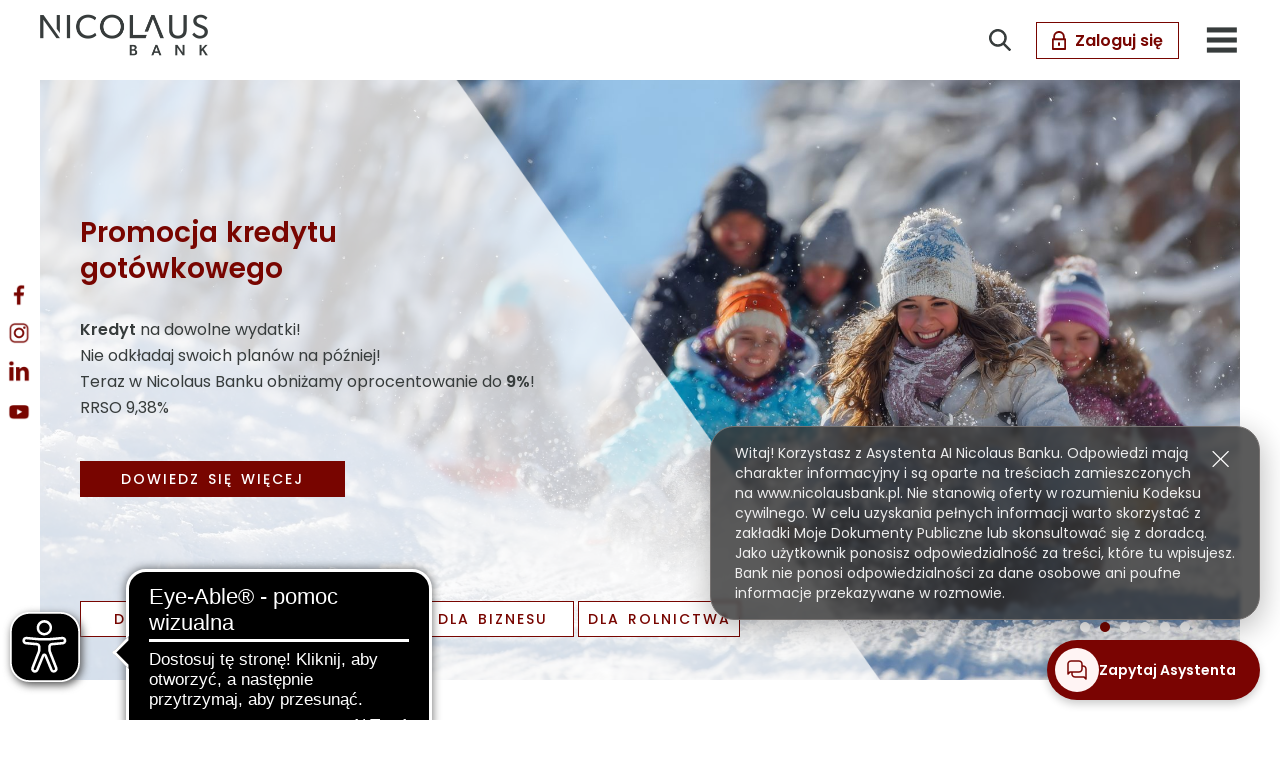

--- FILE ---
content_type: text/html; charset=UTF-8
request_url: https://nicolausbank.pl/
body_size: 131369
content:


<!DOCTYPE html>
<html lang="pl">
<head>
	

			<meta property="og:url" content="https://nicolausbank.pl" />
		<meta property="og:title" content="Nicolaus Bank" />
		<meta property="og:description" content="Nicolaus to bank przyjazny Klientowi! Bankowość mobilna? Konto biznes? Kredyt gotówkowy? U nas znajdziesz wszystko, czego potrzebujesz!" />
		<meta property="og:image" content="https://nicolausbank.pl/wp-content/themes/nicolausbank/sharing.jpg" />		
	
	<meta http-equiv="content-type" content="text/html; charset=utf-8" />
	<meta name="viewport" content="width=device-width, initial-scale=1, maximum-scale=1" />
	<link rel="stylesheet" href="https://nicolausbank.pl/wp-content/themes/nicolausbank/style.css">
	<meta name="description" content="Nicolaus to bank przyjazny Klientowi! Bankowość mobilna? Konto biznes? Kredyt gotówkowy? U nas znajdziesz wszystko, czego potrzebujesz!">
	<title>Nicolaus Bank</title>
	<link rel="shortcut icon" href="https://nicolausbank.pl/wp-content/themes/nicolausbank/favicon.png">
	
	<link rel="preconnect" href="https://fonts.googleapis.com">
	<link rel="preconnect" href="https://fonts.gstatic.com" crossorigin>
	<link rel="preconnect" href="https://fonts.googleapis.com">
	<link rel="preconnect" href="https://fonts.gstatic.com" crossorigin>
	<link href="https://fonts.googleapis.com/css2?family=Poppins:ital,wght@0,100;0,200;0,300;0,400;0,500;0,600;0,700;0,800;0,900;1,100;1,200;1,300;1,400;1,500;1,600;1,700;1,800;1,900&display=swap" rel="stylesheet">

	
	<!-- Google tag (gtag.js) -->
	<script async src=https://www.googletagmanager.com/gtag/js?id=G-E5ESYGRFNX></script> <script> window.dataLayer = window.dataLayer || []; function gtag(){dataLayer.push(arguments);} gtag('js', new Date()); gtag('config', 'G-E5ESYGRFNX'); </script>
	
	
	<!-- Google Tag Manager -->
<script>(function(w,d,s,l,i){w[l]=w[l]||[];w[l].push({'gtm.start':
new Date().getTime(),event:'gtm.js'});var f=d.getElementsByTagName(s)[0],
j=d.createElement(s),dl=l!='dataLayer'?'&l='+l:'';j.async=true;j.src=
'https://www.googletagmanager.com/gtm.js?id='+i+dl;f.parentNode.insertBefore(j,f);
})(window,document,'script','dataLayer','GTM-MS2SQLM');</script>
<!-- End Google Tag Manager -->


		
		
	
	
	<!-- Wtyczka WCAG Eye-Able -->
	<script async src="https://cdn.eye-able.com/configs/nicolausbank.pl.js"></script>
	<script async src="https://cdn.eye-able.com/public/js/eyeAble.js"></script>
	
	
	<meta name='robots' content='max-image-preview:large' />
<script type="text/javascript">
/* <![CDATA[ */
window._wpemojiSettings = {"baseUrl":"https:\/\/s.w.org\/images\/core\/emoji\/15.0.3\/72x72\/","ext":".png","svgUrl":"https:\/\/s.w.org\/images\/core\/emoji\/15.0.3\/svg\/","svgExt":".svg","source":{"concatemoji":"https:\/\/nicolausbank.pl\/wp-includes\/js\/wp-emoji-release.min.js?ver=075f5a5a15ff140ad129befb13d9ffd9"}};
/*! This file is auto-generated */
!function(i,n){var o,s,e;function c(e){try{var t={supportTests:e,timestamp:(new Date).valueOf()};sessionStorage.setItem(o,JSON.stringify(t))}catch(e){}}function p(e,t,n){e.clearRect(0,0,e.canvas.width,e.canvas.height),e.fillText(t,0,0);var t=new Uint32Array(e.getImageData(0,0,e.canvas.width,e.canvas.height).data),r=(e.clearRect(0,0,e.canvas.width,e.canvas.height),e.fillText(n,0,0),new Uint32Array(e.getImageData(0,0,e.canvas.width,e.canvas.height).data));return t.every(function(e,t){return e===r[t]})}function u(e,t,n){switch(t){case"flag":return n(e,"\ud83c\udff3\ufe0f\u200d\u26a7\ufe0f","\ud83c\udff3\ufe0f\u200b\u26a7\ufe0f")?!1:!n(e,"\ud83c\uddfa\ud83c\uddf3","\ud83c\uddfa\u200b\ud83c\uddf3")&&!n(e,"\ud83c\udff4\udb40\udc67\udb40\udc62\udb40\udc65\udb40\udc6e\udb40\udc67\udb40\udc7f","\ud83c\udff4\u200b\udb40\udc67\u200b\udb40\udc62\u200b\udb40\udc65\u200b\udb40\udc6e\u200b\udb40\udc67\u200b\udb40\udc7f");case"emoji":return!n(e,"\ud83d\udc26\u200d\u2b1b","\ud83d\udc26\u200b\u2b1b")}return!1}function f(e,t,n){var r="undefined"!=typeof WorkerGlobalScope&&self instanceof WorkerGlobalScope?new OffscreenCanvas(300,150):i.createElement("canvas"),a=r.getContext("2d",{willReadFrequently:!0}),o=(a.textBaseline="top",a.font="600 32px Arial",{});return e.forEach(function(e){o[e]=t(a,e,n)}),o}function t(e){var t=i.createElement("script");t.src=e,t.defer=!0,i.head.appendChild(t)}"undefined"!=typeof Promise&&(o="wpEmojiSettingsSupports",s=["flag","emoji"],n.supports={everything:!0,everythingExceptFlag:!0},e=new Promise(function(e){i.addEventListener("DOMContentLoaded",e,{once:!0})}),new Promise(function(t){var n=function(){try{var e=JSON.parse(sessionStorage.getItem(o));if("object"==typeof e&&"number"==typeof e.timestamp&&(new Date).valueOf()<e.timestamp+604800&&"object"==typeof e.supportTests)return e.supportTests}catch(e){}return null}();if(!n){if("undefined"!=typeof Worker&&"undefined"!=typeof OffscreenCanvas&&"undefined"!=typeof URL&&URL.createObjectURL&&"undefined"!=typeof Blob)try{var e="postMessage("+f.toString()+"("+[JSON.stringify(s),u.toString(),p.toString()].join(",")+"));",r=new Blob([e],{type:"text/javascript"}),a=new Worker(URL.createObjectURL(r),{name:"wpTestEmojiSupports"});return void(a.onmessage=function(e){c(n=e.data),a.terminate(),t(n)})}catch(e){}c(n=f(s,u,p))}t(n)}).then(function(e){for(var t in e)n.supports[t]=e[t],n.supports.everything=n.supports.everything&&n.supports[t],"flag"!==t&&(n.supports.everythingExceptFlag=n.supports.everythingExceptFlag&&n.supports[t]);n.supports.everythingExceptFlag=n.supports.everythingExceptFlag&&!n.supports.flag,n.DOMReady=!1,n.readyCallback=function(){n.DOMReady=!0}}).then(function(){return e}).then(function(){var e;n.supports.everything||(n.readyCallback(),(e=n.source||{}).concatemoji?t(e.concatemoji):e.wpemoji&&e.twemoji&&(t(e.twemoji),t(e.wpemoji)))}))}((window,document),window._wpemojiSettings);
/* ]]> */
</script>
<style id='wp-emoji-styles-inline-css' type='text/css'>

	img.wp-smiley, img.emoji {
		display: inline !important;
		border: none !important;
		box-shadow: none !important;
		height: 1em !important;
		width: 1em !important;
		margin: 0 0.07em !important;
		vertical-align: -0.1em !important;
		background: none !important;
		padding: 0 !important;
	}
</style>
<style id='classic-theme-styles-inline-css' type='text/css'>
/*! This file is auto-generated */
.wp-block-button__link{color:#fff;background-color:#32373c;border-radius:9999px;box-shadow:none;text-decoration:none;padding:calc(.667em + 2px) calc(1.333em + 2px);font-size:1.125em}.wp-block-file__button{background:#32373c;color:#fff;text-decoration:none}
</style>
<style id='global-styles-inline-css' type='text/css'>
:root{--wp--preset--aspect-ratio--square: 1;--wp--preset--aspect-ratio--4-3: 4/3;--wp--preset--aspect-ratio--3-4: 3/4;--wp--preset--aspect-ratio--3-2: 3/2;--wp--preset--aspect-ratio--2-3: 2/3;--wp--preset--aspect-ratio--16-9: 16/9;--wp--preset--aspect-ratio--9-16: 9/16;--wp--preset--color--black: #000000;--wp--preset--color--cyan-bluish-gray: #abb8c3;--wp--preset--color--white: #FFFFFF;--wp--preset--color--pale-pink: #f78da7;--wp--preset--color--vivid-red: #cf2e2e;--wp--preset--color--luminous-vivid-orange: #ff6900;--wp--preset--color--luminous-vivid-amber: #fcb900;--wp--preset--color--light-green-cyan: #7bdcb5;--wp--preset--color--vivid-green-cyan: #00d084;--wp--preset--color--pale-cyan-blue: #8ed1fc;--wp--preset--color--vivid-cyan-blue: #0693e3;--wp--preset--color--vivid-purple: #9b51e0;--wp--preset--color--system-bkg: #EFDBD2;--wp--preset--color--light-grey: #F8F8F8;--wp--preset--color--grey: #C7C7C7;--wp--preset--color--red: #780500;--wp--preset--color--dark: #373C3C;--wp--preset--color--dla-ciebie: #BE1E32;--wp--preset--color--dla-mlodych: #E6AA00;--wp--preset--color--dla-biznesu: #004678;--wp--preset--color--dla-rolnictwa: #82BE1E;--wp--preset--gradient--vivid-cyan-blue-to-vivid-purple: linear-gradient(135deg,rgba(6,147,227,1) 0%,rgb(155,81,224) 100%);--wp--preset--gradient--light-green-cyan-to-vivid-green-cyan: linear-gradient(135deg,rgb(122,220,180) 0%,rgb(0,208,130) 100%);--wp--preset--gradient--luminous-vivid-amber-to-luminous-vivid-orange: linear-gradient(135deg,rgba(252,185,0,1) 0%,rgba(255,105,0,1) 100%);--wp--preset--gradient--luminous-vivid-orange-to-vivid-red: linear-gradient(135deg,rgba(255,105,0,1) 0%,rgb(207,46,46) 100%);--wp--preset--gradient--very-light-gray-to-cyan-bluish-gray: linear-gradient(135deg,rgb(238,238,238) 0%,rgb(169,184,195) 100%);--wp--preset--gradient--cool-to-warm-spectrum: linear-gradient(135deg,rgb(74,234,220) 0%,rgb(151,120,209) 20%,rgb(207,42,186) 40%,rgb(238,44,130) 60%,rgb(251,105,98) 80%,rgb(254,248,76) 100%);--wp--preset--gradient--blush-light-purple: linear-gradient(135deg,rgb(255,206,236) 0%,rgb(152,150,240) 100%);--wp--preset--gradient--blush-bordeaux: linear-gradient(135deg,rgb(254,205,165) 0%,rgb(254,45,45) 50%,rgb(107,0,62) 100%);--wp--preset--gradient--luminous-dusk: linear-gradient(135deg,rgb(255,203,112) 0%,rgb(199,81,192) 50%,rgb(65,88,208) 100%);--wp--preset--gradient--pale-ocean: linear-gradient(135deg,rgb(255,245,203) 0%,rgb(182,227,212) 50%,rgb(51,167,181) 100%);--wp--preset--gradient--electric-grass: linear-gradient(135deg,rgb(202,248,128) 0%,rgb(113,206,126) 100%);--wp--preset--gradient--midnight: linear-gradient(135deg,rgb(2,3,129) 0%,rgb(40,116,252) 100%);--wp--preset--font-size--small: 13px;--wp--preset--font-size--medium: 20px;--wp--preset--font-size--large: 36px;--wp--preset--font-size--x-large: 42px;--wp--preset--spacing--20: 0.44rem;--wp--preset--spacing--30: 0.67rem;--wp--preset--spacing--40: 1rem;--wp--preset--spacing--50: 1.5rem;--wp--preset--spacing--60: 2.25rem;--wp--preset--spacing--70: 3.38rem;--wp--preset--spacing--80: 5.06rem;--wp--preset--shadow--natural: 6px 6px 9px rgba(0, 0, 0, 0.2);--wp--preset--shadow--deep: 12px 12px 50px rgba(0, 0, 0, 0.4);--wp--preset--shadow--sharp: 6px 6px 0px rgba(0, 0, 0, 0.2);--wp--preset--shadow--outlined: 6px 6px 0px -3px rgba(255, 255, 255, 1), 6px 6px rgba(0, 0, 0, 1);--wp--preset--shadow--crisp: 6px 6px 0px rgba(0, 0, 0, 1);}:where(.is-layout-flex){gap: 0.5em;}:where(.is-layout-grid){gap: 0.5em;}body .is-layout-flex{display: flex;}.is-layout-flex{flex-wrap: wrap;align-items: center;}.is-layout-flex > :is(*, div){margin: 0;}body .is-layout-grid{display: grid;}.is-layout-grid > :is(*, div){margin: 0;}:where(.wp-block-columns.is-layout-flex){gap: 2em;}:where(.wp-block-columns.is-layout-grid){gap: 2em;}:where(.wp-block-post-template.is-layout-flex){gap: 1.25em;}:where(.wp-block-post-template.is-layout-grid){gap: 1.25em;}.has-black-color{color: var(--wp--preset--color--black) !important;}.has-cyan-bluish-gray-color{color: var(--wp--preset--color--cyan-bluish-gray) !important;}.has-white-color{color: var(--wp--preset--color--white) !important;}.has-pale-pink-color{color: var(--wp--preset--color--pale-pink) !important;}.has-vivid-red-color{color: var(--wp--preset--color--vivid-red) !important;}.has-luminous-vivid-orange-color{color: var(--wp--preset--color--luminous-vivid-orange) !important;}.has-luminous-vivid-amber-color{color: var(--wp--preset--color--luminous-vivid-amber) !important;}.has-light-green-cyan-color{color: var(--wp--preset--color--light-green-cyan) !important;}.has-vivid-green-cyan-color{color: var(--wp--preset--color--vivid-green-cyan) !important;}.has-pale-cyan-blue-color{color: var(--wp--preset--color--pale-cyan-blue) !important;}.has-vivid-cyan-blue-color{color: var(--wp--preset--color--vivid-cyan-blue) !important;}.has-vivid-purple-color{color: var(--wp--preset--color--vivid-purple) !important;}.has-black-background-color{background-color: var(--wp--preset--color--black) !important;}.has-cyan-bluish-gray-background-color{background-color: var(--wp--preset--color--cyan-bluish-gray) !important;}.has-white-background-color{background-color: var(--wp--preset--color--white) !important;}.has-pale-pink-background-color{background-color: var(--wp--preset--color--pale-pink) !important;}.has-vivid-red-background-color{background-color: var(--wp--preset--color--vivid-red) !important;}.has-luminous-vivid-orange-background-color{background-color: var(--wp--preset--color--luminous-vivid-orange) !important;}.has-luminous-vivid-amber-background-color{background-color: var(--wp--preset--color--luminous-vivid-amber) !important;}.has-light-green-cyan-background-color{background-color: var(--wp--preset--color--light-green-cyan) !important;}.has-vivid-green-cyan-background-color{background-color: var(--wp--preset--color--vivid-green-cyan) !important;}.has-pale-cyan-blue-background-color{background-color: var(--wp--preset--color--pale-cyan-blue) !important;}.has-vivid-cyan-blue-background-color{background-color: var(--wp--preset--color--vivid-cyan-blue) !important;}.has-vivid-purple-background-color{background-color: var(--wp--preset--color--vivid-purple) !important;}.has-black-border-color{border-color: var(--wp--preset--color--black) !important;}.has-cyan-bluish-gray-border-color{border-color: var(--wp--preset--color--cyan-bluish-gray) !important;}.has-white-border-color{border-color: var(--wp--preset--color--white) !important;}.has-pale-pink-border-color{border-color: var(--wp--preset--color--pale-pink) !important;}.has-vivid-red-border-color{border-color: var(--wp--preset--color--vivid-red) !important;}.has-luminous-vivid-orange-border-color{border-color: var(--wp--preset--color--luminous-vivid-orange) !important;}.has-luminous-vivid-amber-border-color{border-color: var(--wp--preset--color--luminous-vivid-amber) !important;}.has-light-green-cyan-border-color{border-color: var(--wp--preset--color--light-green-cyan) !important;}.has-vivid-green-cyan-border-color{border-color: var(--wp--preset--color--vivid-green-cyan) !important;}.has-pale-cyan-blue-border-color{border-color: var(--wp--preset--color--pale-cyan-blue) !important;}.has-vivid-cyan-blue-border-color{border-color: var(--wp--preset--color--vivid-cyan-blue) !important;}.has-vivid-purple-border-color{border-color: var(--wp--preset--color--vivid-purple) !important;}.has-vivid-cyan-blue-to-vivid-purple-gradient-background{background: var(--wp--preset--gradient--vivid-cyan-blue-to-vivid-purple) !important;}.has-light-green-cyan-to-vivid-green-cyan-gradient-background{background: var(--wp--preset--gradient--light-green-cyan-to-vivid-green-cyan) !important;}.has-luminous-vivid-amber-to-luminous-vivid-orange-gradient-background{background: var(--wp--preset--gradient--luminous-vivid-amber-to-luminous-vivid-orange) !important;}.has-luminous-vivid-orange-to-vivid-red-gradient-background{background: var(--wp--preset--gradient--luminous-vivid-orange-to-vivid-red) !important;}.has-very-light-gray-to-cyan-bluish-gray-gradient-background{background: var(--wp--preset--gradient--very-light-gray-to-cyan-bluish-gray) !important;}.has-cool-to-warm-spectrum-gradient-background{background: var(--wp--preset--gradient--cool-to-warm-spectrum) !important;}.has-blush-light-purple-gradient-background{background: var(--wp--preset--gradient--blush-light-purple) !important;}.has-blush-bordeaux-gradient-background{background: var(--wp--preset--gradient--blush-bordeaux) !important;}.has-luminous-dusk-gradient-background{background: var(--wp--preset--gradient--luminous-dusk) !important;}.has-pale-ocean-gradient-background{background: var(--wp--preset--gradient--pale-ocean) !important;}.has-electric-grass-gradient-background{background: var(--wp--preset--gradient--electric-grass) !important;}.has-midnight-gradient-background{background: var(--wp--preset--gradient--midnight) !important;}.has-small-font-size{font-size: var(--wp--preset--font-size--small) !important;}.has-medium-font-size{font-size: var(--wp--preset--font-size--medium) !important;}.has-large-font-size{font-size: var(--wp--preset--font-size--large) !important;}.has-x-large-font-size{font-size: var(--wp--preset--font-size--x-large) !important;}
:where(.wp-block-post-template.is-layout-flex){gap: 1.25em;}:where(.wp-block-post-template.is-layout-grid){gap: 1.25em;}
:where(.wp-block-columns.is-layout-flex){gap: 2em;}:where(.wp-block-columns.is-layout-grid){gap: 2em;}
:root :where(.wp-block-pullquote){font-size: 1.5em;line-height: 1.6;}
</style>
<link rel='stylesheet' id='lightbox-css' href='https://nicolausbank.pl/wp-content/plugins/lightbox//css/lightbox.css?ver=075f5a5a15ff140ad129befb13d9ffd9' type='text/css' media='all' />
<link rel='stylesheet' id='referencje_fade-css' href='https://nicolausbank.pl/wp-content/plugins/referencje-fade//css/referencje_fade.css?ver=075f5a5a15ff140ad129befb13d9ffd9' type='text/css' media='all' />
<link rel='stylesheet' id='slider-css' href='https://nicolausbank.pl/wp-content/plugins/slider//css/slider.css?ver=075f5a5a15ff140ad129befb13d9ffd9' type='text/css' media='all' />
<link rel='stylesheet' id='general-css' href='https://nicolausbank.pl/wp-content/themes/nicolausbank/css/general.css?ver=075f5a5a15ff140ad129befb13d9ffd9' type='text/css' media='all' />
<link rel='stylesheet' id='elements-css' href='https://nicolausbank.pl/wp-content/themes/nicolausbank/css/elements.css?ver=075f5a5a15ff140ad129befb13d9ffd9' type='text/css' media='all' />
<link rel='stylesheet' id='mygutenberg-css' href='https://nicolausbank.pl/wp-content/themes/nicolausbank/css/mygutenberg.css?ver=075f5a5a15ff140ad129befb13d9ffd9' type='text/css' media='all' />
<link rel='stylesheet' id='pageform-css' href='https://nicolausbank.pl/wp-content/themes/nicolausbank/css/pageform.css?ver=075f5a5a15ff140ad129befb13d9ffd9' type='text/css' media='all' />
<script type="text/javascript" id="webtoffee-cookie-consent-js-extra">
/* <![CDATA[ */
var _wccConfig = {"_ipData":[],"_assetsURL":"https:\/\/nicolausbank.pl\/wp-content\/plugins\/webtoffee-cookie-consent\/lite\/frontend\/images\/","_publicURL":"https:\/\/nicolausbank.pl","_categories":[{"name":"Niezb\u0119dne","slug":"necessary","isNecessary":true,"ccpaDoNotSell":true,"cookies":[{"cookieID":"wt_consent","domain":"nicolausbank.pl","provider":""},{"cookieID":"wpEmojiSettingsSupports","domain":"nicolausbank.pl","provider":""},{"cookieID":"euconsent","domain":"nicolausbank.pl","provider":"cookieyes.com"},{"cookieID":"XSRF-TOKEN","domain":"bsi.gs-net.pl","provider":"static.parastorage.com"},{"cookieID":"laravel_session","domain":"bsi.gs-net.pl","provider":""}],"active":true,"defaultConsent":{"gdpr":true,"ccpa":true}},{"name":"Funkcjonalne","slug":"functional","isNecessary":false,"ccpaDoNotSell":true,"cookies":[{"cookieID":"yt-remote-device-id","domain":"youtube.com","provider":"youtube.com"},{"cookieID":"ytidb::LAST_RESULT_ENTRY_KEY","domain":"youtube.com","provider":"youtube.com"},{"cookieID":"yt-player-headers-readable","domain":"youtube.com","provider":"youtube.com"},{"cookieID":"yt-remote-connected-devices","domain":"youtube.com","provider":"youtube.com"},{"cookieID":"yt-remote-session-app","domain":"youtube.com","provider":"youtube.com"},{"cookieID":"yt-remote-cast-installed","domain":"youtube.com","provider":"youtube.com"},{"cookieID":"yt-remote-session-name","domain":"youtube.com","provider":"youtube.com"},{"cookieID":"yt-remote-fast-check-period","domain":"youtube.com","provider":"youtube.com"}],"active":true,"defaultConsent":{"gdpr":false,"ccpa":false}},{"name":"Analityczne","slug":"analytics","isNecessary":false,"ccpaDoNotSell":true,"cookies":[{"cookieID":"_gcl_au","domain":".nicolausbank.pl","provider":"googletagmanager.com"},{"cookieID":"_ga_*","domain":".nicolausbank.pl","provider":"google-analytics.com|googletagmanager.com\/gtag\/js"},{"cookieID":"_ga","domain":".nicolausbank.pl","provider":"google-analytics.com|googletagmanager.com\/gtag\/js"},{"cookieID":"_ga_*","domain":".nicolausbank.pl","provider":""}],"active":true,"defaultConsent":{"gdpr":false,"ccpa":false}},{"name":"Wydajno\u015bciowe","slug":"performance","isNecessary":false,"ccpaDoNotSell":true,"cookies":[],"active":true,"defaultConsent":{"gdpr":false,"ccpa":false}},{"name":"Marketingowe","slug":"advertisement","isNecessary":false,"ccpaDoNotSell":true,"cookies":[{"cookieID":"YSC","domain":".youtube.com","provider":"youtube.com"},{"cookieID":"VISITOR_INFO1_LIVE","domain":".youtube.com","provider":"youtube.com"},{"cookieID":"VISITOR_PRIVACY_METADATA","domain":".youtube.com","provider":"youtube.com"},{"cookieID":"yt.innertube::requests","domain":"youtube.com","provider":"youtube.com"},{"cookieID":"yt.innertube::nextId","domain":"youtube.com","provider":"youtube.com"},{"cookieID":"test_cookie","domain":".doubleclick.net","provider":"doubleclick.net"},{"cookieID":"IDE","domain":".doubleclick.net","provider":"doubleclick.net"}],"active":true,"defaultConsent":{"gdpr":false,"ccpa":false}},{"name":"Inne","slug":"others","isNecessary":false,"ccpaDoNotSell":true,"cookies":[],"active":true,"defaultConsent":{"gdpr":false,"ccpa":false}}],"_activeLaw":"gdpr","_rootDomain":"","_block":"1","_showBanner":"1","_bannerConfig":{"GDPR":{"settings":{"type":"banner","position":"bottom","applicableLaw":"gdpr","preferenceCenter":"center","selectedRegion":"EU","consentExpiry":365,"shortcodes":[{"key":"wcc_readmore","content":"<a href=\"https:\/\/nicolausbank.pl\/polityka-prywatnosci\/\" class=\"wcc-policy\" aria-label=\"Polityka prywatno\u015bci\" target=\"_blank\" rel=\"noopener\" data-tag=\"readmore-button\">Polityka prywatno\u015bci<\/a>","tag":"readmore-button","status":true,"attributes":{"rel":"nofollow","target":"_blank"}},{"key":"wcc_show_desc","content":"<button class=\"wcc-show-desc-btn\" data-tag=\"show-desc-button\" aria-label=\"Poka\u017c wi\u0119cej\">Poka\u017c wi\u0119cej<\/button>","tag":"show-desc-button","status":true,"attributes":[]},{"key":"wcc_hide_desc","content":"<button class=\"wcc-show-desc-btn\" data-tag=\"hide-desc-button\" aria-label=\"Poka\u017c mniej\">Poka\u017c mniej<\/button>","tag":"hide-desc-button","status":true,"attributes":[]},{"key":"wcc_category_toggle_label","content":"[wcc_{{status}}_category_label] [wcc_preference_{{category_slug}}_title]","tag":"","status":true,"attributes":[]},{"key":"wcc_enable_category_label","content":"W\u0142\u0105czy\u0107","tag":"","status":true,"attributes":[]},{"key":"wcc_disable_category_label","content":"Wy\u0142\u0105czy\u0107","tag":"","status":true,"attributes":[]},{"key":"wcc_video_placeholder","content":"<div class=\"video-placeholder-normal\" data-tag=\"video-placeholder\" id=\"[UNIQUEID]\"><p class=\"video-placeholder-text-normal\" data-tag=\"placeholder-title\">Prosimy o zaakceptowanie zgody na pliki cookie<\/p><\/div>","tag":"","status":true,"attributes":[]},{"key":"wcc_enable_optout_label","content":"W\u0142\u0105czy\u0107","tag":"","status":true,"attributes":[]},{"key":"wcc_disable_optout_label","content":"Wy\u0142\u0105czy\u0107","tag":"","status":true,"attributes":[]},{"key":"wcc_optout_toggle_label","content":"[wcc_{{status}}_optout_label] [wcc_optout_option_title]","tag":"","status":true,"attributes":[]},{"key":"wcc_optout_option_title","content":"Nie sprzedawaj i nie udost\u0119pniaj moich danych osobowych","tag":"","status":true,"attributes":[]},{"key":"wcc_optout_close_label","content":"Blisko","tag":"","status":true,"attributes":[]}],"bannerEnabled":true},"behaviours":{"reloadBannerOnAccept":false,"loadAnalyticsByDefault":false,"animations":{"onLoad":"animate","onHide":"sticky"}},"config":{"revisitConsent":{"status":false,"tag":"revisit-consent","position":"bottom-left","meta":{"url":"#"},"styles":[],"elements":{"title":{"type":"text","tag":"revisit-consent-title","status":true,"styles":{"color":"#0056a7"}}}},"preferenceCenter":{"toggle":{"status":true,"tag":"detail-category-toggle","type":"toggle","states":{"active":{"styles":{"background-color":"#000000"}},"inactive":{"styles":{"background-color":"#D0D5D2"}}}},"poweredBy":false},"categoryPreview":{"status":false,"toggle":{"status":true,"tag":"detail-category-preview-toggle","type":"toggle","states":{"active":{"styles":{"background-color":"#000000"}},"inactive":{"styles":{"background-color":"#D0D5D2"}}}}},"videoPlaceholder":{"status":true,"styles":{"background-color":"#780500","border-color":"#780500","color":"#ffffff"}},"readMore":{"status":true,"tag":"readmore-button","type":"link","meta":{"noFollow":true,"newTab":true},"styles":{"color":"#780500","background-color":"transparent","border-color":"transparent"}},"auditTable":{"status":true},"optOption":{"status":true,"toggle":{"status":true,"tag":"optout-option-toggle","type":"toggle","states":{"active":{"styles":{"background-color":"#000000"}},"inactive":{"styles":{"background-color":"#FFFFFF"}}}}}}}},"_version":"3.0.2","_logConsent":"1","_tags":[{"tag":"accept-button","styles":{"color":"#FFFFFF","background-color":"#780500","border-color":"#780500"}},{"tag":"reject-button","styles":{"color":"#780500","background-color":"transparent","border-color":"#780500"}},{"tag":"settings-button","styles":{"color":"#780500","background-color":"transparent","border-color":"#780500"}},{"tag":"readmore-button","styles":{"color":"#780500","background-color":"transparent","border-color":"transparent"}},{"tag":"donotsell-button","styles":{"color":"#1863dc","background-color":"transparent","border-color":"transparent"}},{"tag":"accept-button","styles":{"color":"#FFFFFF","background-color":"#780500","border-color":"#780500"}},{"tag":"revisit-consent","styles":[]}],"_rtl":"","_lawSelected":["GDPR"],"_restApiUrl":"https:\/\/directory.cookieyes.com\/api\/v1\/ip","_renewConsent":"1724847285699","_restrictToCA":"","_providersToBlock":[{"re":"youtube.com","categories":["functional","advertisement"]},{"re":"doubleclick.net","categories":["advertisement"]}]};
var _wccStyles = {"css":{"GDPR":".wcc-overlay{background: #000000; opacity: 0.4; position: fixed; top: 0; left: 0; width: 100%; height: 100%; z-index: 99999999;}.wcc-hide{display: none;}.wcc-btn-revisit-wrapper{display: flex; padding: 6px; border-radius: 8px; opacity: 0px; background-color:#ffffff; box-shadow: 0px 3px 10px 0px #798da04d;  align-items: center; justify-content: center; position: fixed; z-index: 999999; cursor: pointer;}.wcc-revisit-bottom-left{bottom: 15px; left: 15px;}.wcc-revisit-bottom-right{bottom: 15px; right: 15px;}.wcc-btn-revisit-wrapper .wcc-btn-revisit{display: flex; align-items: center; justify-content: center; background: none; border: none; cursor: pointer; position: relative; margin: 0; padding: 0;}.wcc-btn-revisit-wrapper .wcc-btn-revisit img{max-width: fit-content; margin: 0; } .wcc-btn-revisit-wrapper .wcc-revisit-help-text{font-size:14px; margin-left:4px; display:none;}.wcc-btn-revisit-wrapper:hover .wcc-revisit-help-text {display: block;}.wcc-revisit-hide{display: none;}.wcc-preference-btn:hover{cursor:pointer; text-decoration:underline;}.wcc-cookie-audit-table { font-family: inherit; border-collapse: collapse; width: 100%;} .wcc-cookie-audit-table th, .wcc-cookie-audit-table td {text-align: left; padding: 10px; font-size: 12px; color: #000000; word-break: normal; background-color: #d9dfe7; border: 1px solid #cbced6;} .wcc-cookie-audit-table tr:nth-child(2n + 1) td { background: #f1f5fa; }.wcc-consent-container{position: fixed; width: 100%; box-sizing: border-box; z-index: 9999999;}.wcc-consent-container .wcc-consent-bar{background: #ffffff; border: 1px solid; padding: 16.5px 24px; box-shadow: 0 -1px 10px 0 #acabab4d;}.wcc-banner-bottom{bottom: 0; left: 0;}.wcc-banner-top{top: 0; left: 0;}.wcc-custom-brand-logo-wrapper .wcc-custom-brand-logo{width: 100px; height: auto; margin: 0 0 12px 0;}.wcc-notice .wcc-title{color: #212121; font-weight: 700; font-size: 18px; line-height: 24px; margin: 0 0 12px 0;}.wcc-notice-group{display: flex; justify-content: space-between; align-items: center; font-size: 14px; line-height: 24px; font-weight: 400;}.wcc-notice-des *,.wcc-preference-content-wrapper *,.wcc-accordion-header-des *,.wcc-gpc-wrapper .wcc-gpc-desc *{font-size: 14px;}.wcc-notice-des{color: #212121; font-size: 14px; line-height: 24px; font-weight: 400;}.wcc-notice-des img{height: 25px; width: 25px;}.wcc-consent-bar .wcc-notice-des p,.wcc-gpc-wrapper .wcc-gpc-desc p,.wcc-preference-body-wrapper .wcc-preference-content-wrapper p,.wcc-accordion-header-wrapper .wcc-accordion-header-des p,.wcc-cookie-des-table li div:last-child p{color: inherit; margin-top: 0;}.wcc-notice-des P:last-child,.wcc-preference-content-wrapper p:last-child,.wcc-cookie-des-table li div:last-child p:last-child,.wcc-gpc-wrapper .wcc-gpc-desc p:last-child{margin-bottom: 0;}.wcc-notice-des a.wcc-policy,.wcc-notice-des button.wcc-policy{font-size: 14px; color: #1863dc; white-space: nowrap; cursor: pointer; background: transparent; border: 1px solid; text-decoration: underline;}.wcc-notice-des button.wcc-policy{padding: 0;}.wcc-notice-des a.wcc-policy:focus-visible,.wcc-notice-des button.wcc-policy:focus-visible,.wcc-preference-content-wrapper .wcc-show-desc-btn:focus-visible,.wcc-accordion-header .wcc-accordion-btn:focus-visible,.wcc-preference-header .wcc-btn-close:focus-visible,.wcc-switch input[type=\"checkbox\"]:focus-visible,.wcc-footer-wrapper a:focus-visible,.wcc-btn:focus-visible{outline: 2px solid #1863dc; outline-offset: 2px;}.wcc-btn:focus:not(:focus-visible),.wcc-accordion-header .wcc-accordion-btn:focus:not(:focus-visible),.wcc-preference-content-wrapper .wcc-show-desc-btn:focus:not(:focus-visible),.wcc-btn-revisit-wrapper .wcc-btn-revisit:focus:not(:focus-visible),.wcc-preference-header .wcc-btn-close:focus:not(:focus-visible),.wcc-consent-bar .wcc-banner-btn-close:focus:not(:focus-visible){outline: 0;}button.wcc-show-desc-btn:not(:hover):not(:active){color: #1863dc; background: transparent;}button.wcc-accordion-btn:not(:hover):not(:active),button.wcc-banner-btn-close:not(:hover):not(:active),button.wcc-btn-close:not(:hover):not(:active),button.wcc-btn-revisit:not(:hover):not(:active){background: transparent;}.wcc-consent-bar button:hover,.wcc-modal.wcc-modal-open button:hover,.wcc-consent-bar button:focus,.wcc-modal.wcc-modal-open button:focus{text-decoration: none;}.wcc-notice-btn-wrapper{display: flex; justify-content: center; align-items: center; margin-left: 15px;}.wcc-notice-btn-wrapper .wcc-btn{text-shadow: none; box-shadow: none;}.wcc-btn{font-size: 14px; font-family: inherit; line-height: 24px; padding: 8px 27px; font-weight: 500; margin: 0 8px 0 0; border-radius: 2px; white-space: nowrap; cursor: pointer; text-align: center; text-transform: none; min-height: 0;}.wcc-btn:hover{opacity: 0.8;}.wcc-btn-customize{color: #1863dc; background: transparent; border: 2px solid #1863dc;}.wcc-btn-reject{color: #1863dc; background: transparent; border: 2px solid #1863dc;}.wcc-btn-accept{background: #1863dc; color: #ffffff; border: 2px solid #1863dc;}.wcc-btn:last-child{margin-right: 0;}@media (max-width: 768px){.wcc-notice-group{display: block;}.wcc-notice-btn-wrapper{margin-left: 0;}.wcc-notice-btn-wrapper .wcc-btn{flex: auto; max-width: 100%; margin-top: 10px; white-space: unset;}}@media (max-width: 576px){.wcc-notice-btn-wrapper{flex-direction: column;}.wcc-custom-brand-logo-wrapper, .wcc-notice .wcc-title, .wcc-notice-des, .wcc-notice-btn-wrapper{padding: 0 28px;}.wcc-consent-container .wcc-consent-bar{padding: 16.5px 0;}.wcc-notice-des{max-height: 40vh; overflow-y: scroll;}.wcc-notice-btn-wrapper .wcc-btn{width: 100%; padding: 8px; margin-right: 0;}.wcc-notice-btn-wrapper .wcc-btn-accept{order: 1;}.wcc-notice-btn-wrapper .wcc-btn-reject{order: 3;}.wcc-notice-btn-wrapper .wcc-btn-customize{order: 2;}}@media (max-width: 425px){.wcc-custom-brand-logo-wrapper, .wcc-notice .wcc-title, .wcc-notice-des, .wcc-notice-btn-wrapper{padding: 0 24px;}.wcc-notice-btn-wrapper{flex-direction: column;}.wcc-btn{width: 100%; margin: 10px 0 0 0;}.wcc-notice-btn-wrapper .wcc-btn-customize{order: 2;}.wcc-notice-btn-wrapper .wcc-btn-reject{order: 3;}.wcc-notice-btn-wrapper .wcc-btn-accept{order: 1; margin-top: 16px;}}@media (max-width: 352px){.wcc-notice .wcc-title{font-size: 16px;}.wcc-notice-des *{font-size: 12px;}.wcc-notice-des, .wcc-btn{font-size: 12px;}}.wcc-modal.wcc-modal-open{display: flex; visibility: visible; -webkit-transform: translate(-50%, -50%); -moz-transform: translate(-50%, -50%); -ms-transform: translate(-50%, -50%); -o-transform: translate(-50%, -50%); transform: translate(-50%, -50%); top: 50%; left: 50%; transition: all 1s ease;}.wcc-modal{box-shadow: 0 32px 68px rgba(0, 0, 0, 0.3); margin: 0 auto; position: fixed; max-width: 100%; background: #ffffff; top: 50%; box-sizing: border-box; border-radius: 6px; z-index: 999999999; color: #212121; -webkit-transform: translate(-50%, 100%); -moz-transform: translate(-50%, 100%); -ms-transform: translate(-50%, 100%); -o-transform: translate(-50%, 100%); transform: translate(-50%, 100%); visibility: hidden; transition: all 0s ease;}.wcc-preference-center{max-height: 79vh; overflow: hidden; width: 845px; overflow: hidden; flex: 1 1 0; display: flex; flex-direction: column; border-radius: 6px;}.wcc-preference-header{display: flex; align-items: center; justify-content: space-between; padding: 22px 24px; border-bottom: 1px solid;}.wcc-preference-header .wcc-preference-title{font-size: 18px; font-weight: 700; line-height: 24px;}.wcc-preference-header .wcc-btn-close{margin: 0; cursor: pointer; vertical-align: middle; padding: 0; background: none; border: none; width: auto; height: auto; min-height: 0; line-height: 0; text-shadow: none; box-shadow: none;}.wcc-preference-header .wcc-btn-close img{margin: 0; height: 10px; width: 10px;}.wcc-preference-body-wrapper{padding: 0 24px; flex: 1; overflow: auto; box-sizing: border-box;}.wcc-preference-content-wrapper,.wcc-gpc-wrapper .wcc-gpc-desc{font-size: 14px; line-height: 24px; font-weight: 400; padding: 12px 0;}.wcc-preference-content-wrapper{border-bottom: 1px solid;}.wcc-preference-content-wrapper img{height: 25px; width: 25px;}.wcc-preference-content-wrapper .wcc-show-desc-btn{font-size: 14px; font-family: inherit; color: #1863dc; text-decoration: none; line-height: 24px; padding: 0; margin: 0; white-space: nowrap; cursor: pointer; background: transparent; border-color: transparent; text-transform: none; min-height: 0; text-shadow: none; box-shadow: none;}.wcc-accordion-wrapper{margin-bottom: 10px;}.wcc-accordion{border-bottom: 1px solid;}.wcc-accordion:last-child{border-bottom: none;}.wcc-accordion .wcc-accordion-item{display: flex; margin-top: 10px;}.wcc-accordion .wcc-accordion-body{display: none;}.wcc-accordion.wcc-accordion-active .wcc-accordion-body{display: block; padding: 0 22px; margin-bottom: 16px;}.wcc-accordion-header-wrapper{cursor: pointer; width: 100%;}.wcc-accordion-item .wcc-accordion-header{display: flex; justify-content: space-between; align-items: center;}.wcc-accordion-header .wcc-accordion-btn{font-size: 16px; font-family: inherit; color: #212121; line-height: 24px; background: none; border: none; font-weight: 700; padding: 0; margin: 0; cursor: pointer; text-transform: none; min-height: 0; text-shadow: none; box-shadow: none;}.wcc-accordion-header .wcc-always-active{color: #008000; font-weight: 600; line-height: 24px; font-size: 14px;}.wcc-accordion-header-des{font-size: 14px; line-height: 24px; margin: 10px 0 16px 0;}.wcc-accordion-chevron{margin-right: 22px; position: relative; cursor: pointer;}.wcc-accordion-chevron-hide{display: none;}.wcc-accordion .wcc-accordion-chevron i::before{content: \"\"; position: absolute; border-right: 1.4px solid; border-bottom: 1.4px solid; border-color: inherit; height: 6px; width: 6px; -webkit-transform: rotate(-45deg); -moz-transform: rotate(-45deg); -ms-transform: rotate(-45deg); -o-transform: rotate(-45deg); transform: rotate(-45deg); transition: all 0.2s ease-in-out; top: 8px;}.wcc-accordion.wcc-accordion-active .wcc-accordion-chevron i::before{-webkit-transform: rotate(45deg); -moz-transform: rotate(45deg); -ms-transform: rotate(45deg); -o-transform: rotate(45deg); transform: rotate(45deg);}.wcc-audit-table{background: #f4f4f4; border-radius: 6px;}.wcc-audit-table .wcc-empty-cookies-text{color: inherit; font-size: 12px; line-height: 24px; margin: 0; padding: 10px;}.wcc-audit-table .wcc-cookie-des-table{font-size: 12px; line-height: 24px; font-weight: normal; padding: 15px 10px; border-bottom: 1px solid; border-bottom-color: inherit; margin: 0;}.wcc-audit-table .wcc-cookie-des-table:last-child{border-bottom: none;}.wcc-audit-table .wcc-cookie-des-table li{list-style-type: none; display: flex; padding: 3px 0;}.wcc-audit-table .wcc-cookie-des-table li:first-child{padding-top: 0;}.wcc-cookie-des-table li div:first-child{width: 100px; font-weight: 600; word-break: break-word; word-wrap: break-word;}.wcc-cookie-des-table li div:last-child{flex: 1; word-break: break-word; word-wrap: break-word; margin-left: 8px;}.wcc-footer-shadow{display: block; width: 100%; height: 40px; background: linear-gradient(180deg, rgba(255, 255, 255, 0) 0%, #ffffff 100%); position: absolute; bottom: calc(100% - 1px);}.wcc-footer-wrapper{position: relative;}.wcc-prefrence-btn-wrapper{display: flex; flex-wrap: wrap; align-items: center; justify-content: center; padding: 22px 24px; border-top: 1px solid;}.wcc-prefrence-btn-wrapper .wcc-btn{flex: auto; max-width: 100%; text-shadow: none; box-shadow: none;}.wcc-btn-preferences{color: #1863dc; background: transparent; border: 2px solid #1863dc;}.wcc-preference-header,.wcc-preference-body-wrapper,.wcc-preference-content-wrapper,.wcc-accordion-wrapper,.wcc-accordion,.wcc-accordion-wrapper,.wcc-footer-wrapper,.wcc-prefrence-btn-wrapper{border-color: inherit;}@media (max-width: 845px){.wcc-modal{max-width: calc(100% - 16px);}}@media (max-width: 576px){.wcc-modal{max-width: 100%;}.wcc-preference-center{max-height: 100vh;}.wcc-prefrence-btn-wrapper{flex-direction: column;}.wcc-accordion.wcc-accordion-active .wcc-accordion-body{padding-right: 0;}.wcc-prefrence-btn-wrapper .wcc-btn{width: 100%; margin: 10px 0 0 0;}.wcc-prefrence-btn-wrapper .wcc-btn-reject{order: 3;}.wcc-prefrence-btn-wrapper .wcc-btn-accept{order: 1; margin-top: 0;}.wcc-prefrence-btn-wrapper .wcc-btn-preferences{order: 2;}}@media (max-width: 425px){.wcc-accordion-chevron{margin-right: 15px;}.wcc-notice-btn-wrapper{margin-top: 0;}.wcc-accordion.wcc-accordion-active .wcc-accordion-body{padding: 0 15px;}}@media (max-width: 352px){.wcc-preference-header .wcc-preference-title{font-size: 16px;}.wcc-preference-header{padding: 16px 24px;}.wcc-preference-content-wrapper *, .wcc-accordion-header-des *{font-size: 12px;}.wcc-preference-content-wrapper, .wcc-preference-content-wrapper .wcc-show-more, .wcc-accordion-header .wcc-always-active, .wcc-accordion-header-des, .wcc-preference-content-wrapper .wcc-show-desc-btn, .wcc-notice-des a.wcc-policy{font-size: 12px;}.wcc-accordion-header .wcc-accordion-btn{font-size: 14px;}}.wcc-switch{display: flex;}.wcc-switch input[type=\"checkbox\"]{position: relative; width: 44px; height: 24px; margin: 0; background: #d0d5d2; -webkit-appearance: none; border-radius: 50px; cursor: pointer; outline: 0; border: none; top: 0;}.wcc-switch input[type=\"checkbox\"]:checked{background: #1863dc;}.wcc-switch input[type=\"checkbox\"]:before{position: absolute; content: \"\"; height: 20px; width: 20px; left: 2px; bottom: 2px; border-radius: 50%; background-color: white; -webkit-transition: 0.4s; transition: 0.4s; margin: 0;}.wcc-switch input[type=\"checkbox\"]:after{display: none;}.wcc-switch input[type=\"checkbox\"]:checked:before{-webkit-transform: translateX(20px); -ms-transform: translateX(20px); transform: translateX(20px);}@media (max-width: 425px){.wcc-switch input[type=\"checkbox\"]{width: 38px; height: 21px;}.wcc-switch input[type=\"checkbox\"]:before{height: 17px; width: 17px;}.wcc-switch input[type=\"checkbox\"]:checked:before{-webkit-transform: translateX(17px); -ms-transform: translateX(17px); transform: translateX(17px);}}.wcc-consent-bar .wcc-banner-btn-close{position: absolute; right: 10px; top: 8px; background: none; border: none; cursor: pointer; padding: 0; margin: 0; min-height: 0; line-height: 0; height: auto; width: auto; text-shadow: none; box-shadow: none;}.wcc-consent-bar .wcc-banner-btn-close img{height: 10px; width: 10px; margin: 0;}.wcc-notice-btn-wrapper .wcc-btn-do-not-sell{font-size: 14px; line-height: 24px; padding: 6px 0; margin: 0; font-weight: 500; background: none; border-radius: 2px; border: none; white-space: nowrap; cursor: pointer; text-align: left; color: #1863dc; background: transparent; border-color: transparent; box-shadow: none; text-shadow: none;}.wcc-consent-bar .wcc-banner-btn-close:focus-visible,.wcc-notice-btn-wrapper .wcc-btn-do-not-sell:focus-visible,.wcc-opt-out-btn-wrapper .wcc-btn:focus-visible,.wcc-opt-out-checkbox-wrapper input[type=\"checkbox\"].wcc-opt-out-checkbox:focus-visible{outline: 2px solid #1863dc; outline-offset: 2px;}@media (max-width: 768px){.wcc-notice-btn-wrapper{margin-left: 0; margin-top: 10px; justify-content: left;}.wcc-notice-btn-wrapper .wcc-btn-do-not-sell{padding: 0;}}@media (max-width: 352px){.wcc-notice-btn-wrapper .wcc-btn-do-not-sell, .wcc-notice-des a.wcc-policy{font-size: 12px;}}.wcc-opt-out-wrapper{padding: 12px 0;}.wcc-opt-out-wrapper .wcc-opt-out-checkbox-wrapper{display: flex; align-items: center;}.wcc-opt-out-checkbox-wrapper .wcc-opt-out-checkbox-label{font-size: 16px; font-weight: 700; line-height: 24px; margin: 0 0 0 12px; cursor: pointer;}.wcc-opt-out-checkbox-wrapper input[type=\"checkbox\"].wcc-opt-out-checkbox{background-color: #ffffff; border: 1px solid black; width: 20px; height: 18.5px; margin: 0; -webkit-appearance: none; position: relative; display: flex; align-items: center; justify-content: center; border-radius: 2px; cursor: pointer;}.wcc-opt-out-checkbox-wrapper input[type=\"checkbox\"].wcc-opt-out-checkbox:checked{background-color: #1863dc; border: none;}.wcc-opt-out-checkbox-wrapper input[type=\"checkbox\"].wcc-opt-out-checkbox:checked::after{left: 6px; bottom: 4px; width: 7px; height: 13px; border: solid #ffffff; border-width: 0 3px 3px 0; border-radius: 2px; -webkit-transform: rotate(45deg); -ms-transform: rotate(45deg); transform: rotate(45deg); content: \"\"; position: absolute; box-sizing: border-box;}.wcc-opt-out-checkbox-wrapper.wcc-disabled .wcc-opt-out-checkbox-label,.wcc-opt-out-checkbox-wrapper.wcc-disabled input[type=\"checkbox\"].wcc-opt-out-checkbox{cursor: no-drop;}.wcc-gpc-wrapper{margin: 0 0 0 32px;}.wcc-footer-wrapper .wcc-opt-out-btn-wrapper{display: flex; flex-wrap: wrap; align-items: center; justify-content: center; padding: 22px 24px;}.wcc-opt-out-btn-wrapper .wcc-btn{flex: auto; max-width: 100%; text-shadow: none; box-shadow: none;}.wcc-opt-out-btn-wrapper .wcc-btn-cancel{border: 1px solid #dedfe0; background: transparent; color: #858585;}.wcc-opt-out-btn-wrapper .wcc-btn-confirm{background: #1863dc; color: #ffffff; border: 1px solid #1863dc;}@media (max-width: 352px){.wcc-opt-out-checkbox-wrapper .wcc-opt-out-checkbox-label{font-size: 14px;}.wcc-gpc-wrapper .wcc-gpc-desc, .wcc-gpc-wrapper .wcc-gpc-desc *{font-size: 12px;}.wcc-opt-out-checkbox-wrapper input[type=\"checkbox\"].wcc-opt-out-checkbox{width: 16px; height: 16px;}.wcc-opt-out-checkbox-wrapper input[type=\"checkbox\"].wcc-opt-out-checkbox:checked::after{left: 5px; bottom: 4px; width: 3px; height: 9px;}.wcc-gpc-wrapper{margin: 0 0 0 28px;}}.video-placeholder-youtube{background-size: 100% 100%; background-position: center; background-repeat: no-repeat; background-color: #b2b0b059; position: relative; display: flex; align-items: center; justify-content: center; max-width: 100%;}.video-placeholder-text-youtube{text-align: center; align-items: center; padding: 10px 16px; background-color: #000000cc; color: #ffffff; border: 1px solid; border-radius: 2px; cursor: pointer;}.video-placeholder-normal{background-image: url(\"\/wp-content\/plugins\/webtoffee-cookie-consent\/lite\/frontend\/images\/placeholder.svg\"); background-size: 80px; background-position: center; background-repeat: no-repeat; background-color: #b2b0b059; position: relative; display: flex; align-items: flex-end; justify-content: center; max-width: 100%;}.video-placeholder-text-normal{align-items: center; padding: 10px 16px; text-align: center; border: 1px solid; border-radius: 2px; cursor: pointer;}.wcc-rtl{direction: rtl; text-align: right;}.wcc-rtl .wcc-banner-btn-close{left: 9px; right: auto;}.wcc-rtl .wcc-notice-btn-wrapper .wcc-btn:last-child{margin-right: 8px;}.wcc-rtl .wcc-notice-btn-wrapper .wcc-btn:first-child{margin-right: 0;}.wcc-rtl .wcc-notice-btn-wrapper{margin-left: 0; margin-right: 15px;}.wcc-rtl .wcc-prefrence-btn-wrapper .wcc-btn{margin-right: 8px;}.wcc-rtl .wcc-prefrence-btn-wrapper .wcc-btn:first-child{margin-right: 0;}.wcc-rtl .wcc-accordion .wcc-accordion-chevron i::before{border: none; border-left: 1.4px solid; border-top: 1.4px solid; left: 12px;}.wcc-rtl .wcc-accordion.wcc-accordion-active .wcc-accordion-chevron i::before{-webkit-transform: rotate(-135deg); -moz-transform: rotate(-135deg); -ms-transform: rotate(-135deg); -o-transform: rotate(-135deg); transform: rotate(-135deg);}@media (max-width: 768px){.wcc-rtl .wcc-notice-btn-wrapper{margin-right: 0;}}@media (max-width: 576px){.wcc-rtl .wcc-notice-btn-wrapper .wcc-btn:last-child{margin-right: 0;}.wcc-rtl .wcc-prefrence-btn-wrapper .wcc-btn{margin-right: 0;}.wcc-rtl .wcc-accordion.wcc-accordion-active .wcc-accordion-body{padding: 0 22px 0 0;}}@media (max-width: 425px){.wcc-rtl .wcc-accordion.wcc-accordion-active .wcc-accordion-body{padding: 0 15px 0 0;}}.wcc-rtl .wcc-opt-out-btn-wrapper .wcc-btn{margin-right: 12px;}.wcc-rtl .wcc-opt-out-btn-wrapper .wcc-btn:first-child{margin-right: 0;}.wcc-rtl .wcc-opt-out-checkbox-wrapper .wcc-opt-out-checkbox-label{margin: 0 12px 0 0;}"}};
var _wccApi = {"base":"https:\/\/nicolausbank.pl\/wp-json\/wcc\/v1\/","nonce":"0b70cfd57e"};
/* ]]> */
</script>
<script type="text/javascript" src="https://nicolausbank.pl/wp-content/plugins/webtoffee-cookie-consent/lite/frontend/js/script.min.js?ver=3.0.2" id="webtoffee-cookie-consent-js"></script>
<script type="text/javascript" src="https://nicolausbank.pl/wp-content/plugins/stop-user-enumeration/frontend/js/frontend.js?ver=1.7.7" id="stop-user-enumeration-js" defer="defer" data-wp-strategy="defer"></script>
<script type="text/javascript" src="https://nicolausbank.pl/wp-includes/js/jquery/jquery.min.js?ver=3.7.1" id="jquery-core-js"></script>
<script type="text/javascript" src="https://nicolausbank.pl/wp-includes/js/jquery/jquery-migrate.min.js?ver=3.4.1" id="jquery-migrate-js"></script>
		<script>
			const redact_ad_data = false;
			let wcc_ad_storage, wcc_analytics_storage, wcc_functionality_storage, wcc_waiting_period;
			let wcc_url_passthrough = true;
			let wcc_bypass = 0;
			let wcc_analytics_cookie_val, wcc_advertisement_cookie_val, wcc_functional_cookie_val;
			window.dataLayer = window.dataLayer || [];
			//Set default state 
			document.addEventListener("_wccBannerVisible", function(event) {
				is_banner_visible = event.detail.bannerVisibility;
				update_default_state(is_banner_visible);
			});
			function update_default_state(is_banner_visible) {
				wcc_action_cookie_val        = getCookieValue('wt_consent','action');
				wcc_analytics_cookie_val     = getCookieValue('wt_consent','analytics');
				wcc_advertisement_cookie_val = getCookieValue('wt_consent','advertisement');
				wcc_functional_cookie_val    = getCookieValue('wt_consent','functional');
				wcc_ad_storage               = ('yes' === wcc_advertisement_cookie_val && '' !== wcc_action_cookie_val) ? 'granted' : 'denied';
				wcc_analytics_storage        = ('yes' === wcc_analytics_cookie_val && '' !== wcc_action_cookie_val) ? 'granted' : 'denied';
				wcc_functionality_storage    = ('yes' === wcc_functional_cookie_val && '' !== wcc_action_cookie_val) ? 'granted' : 'denied';
				wcc_waiting_period 	         = 500;
				//Support for cookie scanner
				if (wcc_bypass || !is_banner_visible) {
					wcc_ad_storage = wcc_analytics_storage = wcc_functionality_storage = 'granted';
					wcc_waiting_period = 100;
				}
				gtag("consent", "default", {
					ad_storage: wcc_ad_storage,
					ad_user_data: wcc_ad_storage,
					ad_personalization: wcc_ad_storage,
					analytics_storage: wcc_analytics_storage,
					functionality_storage: wcc_functionality_storage,
					personalization_storage: wcc_functionality_storage,
					security_storage: "granted",
					wait_for_update: wcc_waiting_period,
				});
			}

			function gtag() {
				dataLayer.push(arguments);
			}

			gtag("set", "ads_data_redaction", true);
			gtag("set", "url_passthrough", wcc_url_passthrough);
			
			document.addEventListener("wcc_consent_update", function () {
				update_consent_status();
			});
		
			function update_consent_status() {
				// Your logic for accepting cookie consent
				wcc_ad_storage 				 = 'denied';
				wcc_analytics_storage 		 = 'denied';
				wcc_functionality_storage 	 = 'denied';
				wcc_analytics_cookie_val     = getCookieValue('wt_consent','analytics');
				wcc_advertisement_cookie_val = getCookieValue('wt_consent','advertisement');
				wcc_functional_cookie_val    = getCookieValue('wt_consent','functional');
				if (wcc_advertisement_cookie_val == 'yes') {
					wcc_ad_storage = 'granted';
				}
				if (wcc_analytics_cookie_val == 'yes') {
					wcc_analytics_storage = 'granted';
				}
				if (wcc_functional_cookie_val == 'yes') {
					wcc_functionality_storage = 'granted';
				}
				//Support for cookie scanner
				if (wcc_bypass) {
					wcc_ad_storage = wcc_analytics_storage = wcc_functionality_storage = 'granted';
					wcc_waiting_period = 100;
				}
				gtag('consent', 'update', {
					'ad_storage': wcc_ad_storage,
					'ad_user_data': wcc_ad_storage,
					'ad_personalization': wcc_ad_storage,
					'analytics_storage': wcc_analytics_storage,
					'functionality_storage': wcc_functionality_storage,
					'personalization_storage': wcc_functionality_storage,
					'security_storage': "granted",
				});
				set_ads_data_redaction();
			}

			function set_ads_data_redaction() {
				if (redact_ad_data && wcc_ad_storage == 'denied') {
					gtag('set', 'ads_data_redaction', true);
				}
			}

			function getCookieValue(name, key) {
				const cookies = document.cookie.split(';');
				for (const cookie of cookies) {
					const [cookieName, cookieValue] = cookie.split('=');
					if (cookieName.trim() === name) {
						const keyValuePairs = cookieValue.split(',');
						for (const pair of keyValuePairs) {
							const [pairKey, pairValue] = pair.split(':');
							if (pairKey.trim() === key) {
								return pairValue.trim();
							}
						}
					}
				}
				return false; // Return 'false' if cookie doesn't exist or key is not found
			}
		</script>
		<link rel="https://api.w.org/" href="https://nicolausbank.pl/wp-json/" /><link rel="alternate" title="JSON" type="application/json" href="https://nicolausbank.pl/wp-json/wp/v2/pages/3831" /><link rel="EditURI" type="application/rsd+xml" title="RSD" href="https://nicolausbank.pl/xmlrpc.php?rsd" />
<link rel="canonical" href="https://nicolausbank.pl/" />
<link rel='shortlink' href='https://nicolausbank.pl/' />
<link rel="alternate" title="oEmbed (JSON)" type="application/json+oembed" href="https://nicolausbank.pl/wp-json/oembed/1.0/embed?url=https%3A%2F%2Fnicolausbank.pl%2F" />
<link rel="alternate" title="oEmbed (XML)" type="text/xml+oembed" href="https://nicolausbank.pl/wp-json/oembed/1.0/embed?url=https%3A%2F%2Fnicolausbank.pl%2F&#038;format=xml" />
<style id="wcc-style-inline">[data-tag]{visibility:hidden;}</style></head>

<body class="home page-template page-template-index page-template-index-php page page-id-3831">


<!-- Google Tag Manager (noscript) -->
<noscript><iframe src="https://www.googletagmanager.com/ns.html?id=GTM-MS2SQLM"
height="0" width="0" style="display:none;visibility:hidden"></iframe></noscript>
<!-- End Google Tag Manager (noscript) -->



<nav id="menu">
	 
	<a id="menu-home-link" href="https://nicolausbank.pl">
		<img src="https://nicolausbank.pl/wp-content/themes/nicolausbank/img/logo.png">
	</a>
	
	<nav id="menu-links" class="opacity-hover">
		<div id="menu-edokumenty">
			<span>
				<span>
					<strong>Moje Dokumenty</strong>
					<img src="https://nicolausbank.pl/wp-content/themes/nicolausbank/img/menu-arrow.svg">	
				</span>

				<div>
					<a href="https://nicolausbank-mojedokumenty.sgb.pl/#/dokumenty-publiczne">
						<strong>Moje Dokumenty Publiczne</strong>	
					</a>
					<a href="https://nicolausbank-mojedokumenty.sgb.pl/#/login">
						<strong>Moje Dokumenty Prywatne</strong>	
					</a>
				</div>
			</span>
		</div>	
		
		<a href="https://nicolausbank.pl/bezpieczenstwo/">
			<strong>Bezpieczeństwo</strong>
			<img src="https://nicolausbank.pl/wp-content/themes/nicolausbank/img/menu-klodka.svg">			
		</a>
		<a href="https://nicolausbank.pl/kontakt/">
			<strong>Kontakt</strong>
			<img src="https://nicolausbank.pl/wp-content/themes/nicolausbank/img/menu-kontakt.svg">			
		</a>
		<a id="menu-search" href="#" class="search-hamburger">
			<strong>Szukaj</strong>
			<img src="https://nicolausbank.pl/wp-content/themes/nicolausbank/img/menu-search.svg">			
		</a>
		<a id="menu-hamburger" class="hamburger" href="#">
			<strong>Menu</strong>
			<img src="https://nicolausbank.pl/wp-content/themes/nicolausbank/img/menu-hamburger.svg">			
		</a>		
		<a id="menu-zaloguj" href="https://nicolausbank24.pl/" target="_blank">
			<img src="https://nicolausbank.pl/wp-content/themes/nicolausbank/img/menu-lock.svg">
			<strong>Zaloguj się</strong>
		</a>
		<a id="menu-hamburger-rwd" class="hamburger" href="#">		
		</a>
	</nav>
</nav>
<div id="menu-under"></div>

<nav id="menu-cont" class="dark-to-red">
	<div class="has-light-grey-background-color">
		<a id="menu-cont-close" class="hamburger" href="#">
			<img src="https://nicolausbank.pl/wp-content/themes/nicolausbank/img/menu-close.svg">
		</a>
		
		
		<div id="search-rwd">
			<form role="search" method="get" id="searchform" class="searchform" action="https://nicolausbank.pl/">
	<div>
		<input type="hidden" name="post_type" value="page" />
		<input type="text" value="Szukaj..." name="s" id="s" />		
		<input type="submit" id="searchsubmit" value="" />
	</div>
</form>		</div>
		
		
		<ul id="menu-menu-gorne" class=""><li id="menu-item-2104" class="menu-item menu-item-type-post_type menu-item-object-page menu-item-has-children menu-item-2104"><a href="https://nicolausbank.pl/dla-ciebie/">Dla Ciebie</a>
<ul class="sub-menu">
	<li id="menu-item-2123" class="menu-item menu-item-type-post_type menu-item-object-page menu-item-2123"><a href="https://nicolausbank.pl/dla-ciebie/konta/">Konta</a></li>
	<li id="menu-item-2214" class="menu-item menu-item-type-post_type menu-item-object-page menu-item-2214"><a href="https://nicolausbank.pl/dla-ciebie/karty-i-platnosci-mobilne/">Karty i płatności mobilne</a></li>
	<li id="menu-item-2236" class="menu-item menu-item-type-post_type menu-item-object-page menu-item-2236"><a href="https://nicolausbank.pl/dla-ciebie/kredyty/">Kredyty</a></li>
	<li id="menu-item-2396" class="menu-item menu-item-type-post_type menu-item-object-page menu-item-2396"><a href="https://nicolausbank.pl/dla-ciebie/ubezpieczenia/">Ubezpieczenia</a></li>
	<li id="menu-item-2416" class="menu-item menu-item-type-post_type menu-item-object-page menu-item-2416"><a href="https://nicolausbank.pl/dla-ciebie/oszczednosci/">Oszczędności</a></li>
	<li id="menu-item-2435" class="menu-item menu-item-type-post_type menu-item-object-page menu-item-2435"><a href="https://nicolausbank.pl/dla-ciebie/bankowosc-mobilna-i-internetowa/">Bankowość mobilna i internetowa</a></li>
	<li id="menu-item-2460" class="menu-item menu-item-type-post_type menu-item-object-page menu-item-2460"><a href="https://nicolausbank.pl/dla-ciebie/kantor-walutowy/">Kantor walutowy</a></li>
</ul>
</li>
<li id="menu-item-2492" class="menu-item menu-item-type-post_type menu-item-object-page menu-item-has-children menu-item-2492"><a href="https://nicolausbank.pl/dla-mlodych/">Dla młodych</a>
<ul class="sub-menu">
	<li id="menu-item-2511" class="menu-item menu-item-type-post_type menu-item-object-page menu-item-2511"><a href="https://nicolausbank.pl/dla-mlodych/nicolaus-junior/">Nicolaus Junior</a></li>
	<li id="menu-item-2541" class="menu-item menu-item-type-post_type menu-item-object-page menu-item-2541"><a href="https://nicolausbank.pl/dla-mlodych/wszystkonto/">WSZYSTKONTO 13-26</a></li>
	<li id="menu-item-2581" class="menu-item menu-item-type-post_type menu-item-object-page menu-item-2581"><a href="https://nicolausbank.pl/dla-mlodych/sko/">SKO</a></li>
	<li id="menu-item-2608" class="menu-item menu-item-type-post_type menu-item-object-page menu-item-2608"><a href="https://nicolausbank.pl/dla-mlodych/karty-i-platnosci-mobilne/">Karty i płatności mobilne</a></li>
	<li id="menu-item-2623" class="menu-item menu-item-type-post_type menu-item-object-page menu-item-2623"><a href="https://nicolausbank.pl/dla-mlodych/oszczednosci/">Oszczędności</a></li>
	<li id="menu-item-2638" class="menu-item menu-item-type-post_type menu-item-object-page menu-item-2638"><a href="https://nicolausbank.pl/dla-mlodych/bankowosc-mobilna-i-internetowa/">Bankowość mobilna i internetowa</a></li>
	<li id="menu-item-2659" class="menu-item menu-item-type-post_type menu-item-object-page menu-item-2659"><a href="https://nicolausbank.pl/dla-mlodych/kantor-walutowy/">Kantor walutowy</a></li>
</ul>
</li>
<li id="menu-item-299" class="menu-item menu-item-type-post_type menu-item-object-page menu-item-has-children menu-item-299"><a href="https://nicolausbank.pl/dla-biznesu/">Dla biznesu</a>
<ul class="sub-menu">
	<li id="menu-item-346" class="menu-item menu-item-type-post_type menu-item-object-page menu-item-346"><a href="https://nicolausbank.pl/dla-biznesu/konta/">Konta</a></li>
	<li id="menu-item-394" class="menu-item menu-item-type-post_type menu-item-object-page menu-item-394"><a href="https://nicolausbank.pl/dla-biznesu/karty-i-platnosci-mobilne/">Karty i płatności mobilne</a></li>
	<li id="menu-item-447" class="menu-item menu-item-type-post_type menu-item-object-page menu-item-447"><a href="https://nicolausbank.pl/dla-biznesu/kredyty/">Kredyty</a></li>
	<li id="menu-item-500" class="menu-item menu-item-type-post_type menu-item-object-page menu-item-500"><a href="https://nicolausbank.pl/dla-biznesu/ubezpieczenia/">Ubezpieczenia</a></li>
	<li id="menu-item-523" class="menu-item menu-item-type-post_type menu-item-object-page menu-item-523"><a href="https://nicolausbank.pl/dla-biznesu/oszczednosci/">Oszczędności</a></li>
	<li id="menu-item-547" class="menu-item menu-item-type-post_type menu-item-object-page menu-item-547"><a href="https://nicolausbank.pl/dla-biznesu/bankowosc-mobilna-i-internetowa/">Bankowość mobilna i internetowa</a></li>
	<li id="menu-item-594" class="menu-item menu-item-type-post_type menu-item-object-page menu-item-594"><a href="https://nicolausbank.pl/dla-biznesu/kantor-walutowy/">Kantor walutowy</a></li>
	<li id="menu-item-635" class="menu-item menu-item-type-post_type menu-item-object-page menu-item-635"><a href="https://nicolausbank.pl/dla-biznesu/leasing/">Leasing</a></li>
</ul>
</li>
<li id="menu-item-2698" class="menu-item menu-item-type-post_type menu-item-object-page menu-item-has-children menu-item-2698"><a href="https://nicolausbank.pl/dla-rolnictwa/">Dla rolnictwa</a>
<ul class="sub-menu">
	<li id="menu-item-2716" class="menu-item menu-item-type-post_type menu-item-object-page menu-item-2716"><a href="https://nicolausbank.pl/dla-rolnictwa/konta/">Konta</a></li>
	<li id="menu-item-2768" class="menu-item menu-item-type-post_type menu-item-object-page menu-item-2768"><a href="https://nicolausbank.pl/dla-rolnictwa/karty-i-platnosci-mobilne/">Karty i płatności mobilne</a></li>
	<li id="menu-item-2792" class="menu-item menu-item-type-post_type menu-item-object-page menu-item-2792"><a href="https://nicolausbank.pl/dla-rolnictwa/kredyty/">Kredyty</a></li>
	<li id="menu-item-2909" class="menu-item menu-item-type-post_type menu-item-object-page menu-item-2909"><a href="https://nicolausbank.pl/dla-rolnictwa/ubezpieczenia/">Ubezpieczenia</a></li>
	<li id="menu-item-2922" class="menu-item menu-item-type-post_type menu-item-object-page menu-item-2922"><a href="https://nicolausbank.pl/dla-rolnictwa/oszczednosci/">Oszczędności</a></li>
	<li id="menu-item-2938" class="menu-item menu-item-type-post_type menu-item-object-page menu-item-2938"><a href="https://nicolausbank.pl/dla-rolnictwa/bankowosc-mobilna-i-internetowa/">Bankowość mobilna i internetowa</a></li>
	<li id="menu-item-2958" class="menu-item menu-item-type-post_type menu-item-object-page menu-item-2958"><a href="https://nicolausbank.pl/dla-rolnictwa/kantor-walutowy/">Kantor walutowy</a></li>
	<li id="menu-item-2967" class="menu-item menu-item-type-post_type menu-item-object-page menu-item-2967"><a href="https://nicolausbank.pl/dla-rolnictwa/leasing/">Leasing</a></li>
</ul>
</li>
<li id="menu-item-335" class="menu-item menu-item-type-custom menu-item-object-custom menu-item-has-children menu-item-335"><a href="#">Pozostałe</a>
<ul class="sub-menu">
	<li id="menu-item-880" class="menu-item menu-item-type-post_type menu-item-object-page menu-item-880"><a href="https://nicolausbank.pl/o-banku/">O banku</a></li>
	<li id="menu-item-879" class="menu-item menu-item-type-post_type menu-item-object-page menu-item-879"><a href="https://nicolausbank.pl/kariera/">Kariera</a></li>
	<li id="menu-item-339" class="menu-item menu-item-type-custom menu-item-object-custom menu-item-339"><a href="https://nicolausbank-mojedokumenty.sgb.pl/#/dokumenty-publiczne">Moje Dokumenty Publiczne</a></li>
	<li id="menu-item-2973" class="menu-item menu-item-type-custom menu-item-object-custom menu-item-2973"><a href="https://nicolausbank-mojedokumenty.sgb.pl/#/login">Moje Dokumenty Prywatne</a></li>
	<li id="menu-item-907" class="menu-item menu-item-type-post_type menu-item-object-page menu-item-907"><a href="https://nicolausbank.pl/zostan-udzialowcem/">Zostań udziałowcem</a></li>
	<li id="menu-item-1004" class="menu-item menu-item-type-post_type menu-item-object-page menu-item-1004"><a href="https://nicolausbank.pl/bankuj-on-line-i-mobilnie/">Bankuj on-line i mobilnie</a></li>
	<li id="menu-item-69526" class="menu-item menu-item-type-post_type menu-item-object-page menu-item-69526"><a href="https://nicolausbank.pl/deklaracja-dostepnosci/">Deklaracja dostępności</a></li>
	<li id="menu-item-1221" class="menu-item menu-item-type-post_type menu-item-object-page menu-item-1221"><a href="https://nicolausbank.pl/kontakt/">Kontakt</a></li>
</ul>
</li>
</ul>		
		<div id="menu-cont-bottom">
			<div>
				<small>Szybki kontakt</small>
				<a href="https://nicolausbank.pl/kontakt/#formularze">Wyślij wiadomość</a>
			</div>
			
			<div id="menu-socials" class="opacity-hover">
				<!-- CMS: menu sociale -->

			</div>
			
			<div class="menu-cms-tel-copyto">
				<!-- CMS: menu telefony -->
			</div>
		</div>
		
		
		<div id="menu-cms">
			
				
<div class="wp-block-group alignwide menu-cms-tel has-system-bkg-background-color has-background"><div class="wp-block-group__inner-container is-layout-constrained wp-block-group-is-layout-constrained">
<p class="has-small-font-size">Infolinia</p>



<p><a href="tel:48566399500">+48 566 399 500</a></p>
</div></div>



<div class="wp-block-group alignwide menu-cms-socials has-system-bkg-background-color has-background"><div class="wp-block-group__inner-container is-layout-constrained wp-block-group-is-layout-constrained">
<p class="has-small-font-size">Social Media</p>



<ul class="wp-block-list">
<li><a href="https://www.facebook.com/NicolausBank/" target="_blank" rel="noreferrer noopener"><img decoding="async" class="wp-image-4110" style="" src="https://nicolausbank.pl/wp-content/uploads/2023/09/sociale-fb.png" alt=""></a></li>



<li><a href="https://www.instagram.com/nicolausbank/" target="_blank" rel="noreferrer noopener"><img decoding="async" class="wp-image-4111" style="" src="https://nicolausbank.pl/wp-content/uploads/2023/09/sociale-ig.png" alt=""></a></li>



<li><a href="https://www.linkedin.com/company/nicolaus-bank" target="_blank" rel="noreferrer noopener"><img decoding="async" class="wp-image-4113" style="" src="https://nicolausbank.pl/wp-content/uploads/2023/09/sociale-li.png" alt=""></a></li>



<li><a href="https://www.youtube.com/channel/UCmh_ExwBfjeiVNZ_dw53h5A" target="_blank" rel="noreferrer noopener"><img decoding="async" class="wp-image-4114" style="" src="https://nicolausbank.pl/wp-content/uploads/2023/09/sociale-yt.png" alt=""></a></li>
</ul>
</div></div>

				
		</div>	
	</div>
</nav>




<nav id="search-menu" class="dark-to-red">
	<div class="has-light-grey-background-color">
		<a id="search-menu-close" href="#" class="search-hamburger">
			<img src="https://nicolausbank.pl/wp-content/themes/nicolausbank/img/menu-close.svg">
		</a>
		
		<form role="search" method="get" id="searchform" class="searchform" action="https://nicolausbank.pl/">
	<div>
		<input type="hidden" name="post_type" value="page" />
		<input type="text" value="Szukaj..." name="s" id="s" />		
		<input type="submit" id="searchsubmit" value="" />
	</div>
</form>		
		<div id="search-menu-top">
			<h4>NAJBARDZIEJ POLECANE HASŁA</h4>
			
			
				
<ul class="wp-block-list">
<li><a href="https://nicolausbank.pl/?post_type=page&amp;s=Konto+osobiste">Konto osobiste</a></li>



<li><a href="https://nicolausbank.pl/?post_type=page&amp;s=Karty">Karty</a></li>



<li><a href="https://nicolausbank.pl/?post_type=page&amp;s=P%C5%82atno%C5%9Bci+mobilne">Płatności mobilne</a></li>



<li><a href="https://nicolausbank.pl/?post_type=page&amp;s=+Kredyty">Kredyty</a></li>



<li><a href="https://nicolausbank.pl/?post_type=page&amp;s=Oszcz%C4%99dno%C5%9Bci">Oszczędności</a></li>



<li><a href="https://nicolausbank.pl/?post_type=page&amp;s=Inwestycje">Inwestycje</a></li>



<li><a href="https://nicolausbank.pl/?post_type=page&amp;s=Ubezpieczenia">Ubezpieczenia</a></li>



<li><a href="https://nicolausbank.pl/?post_type=page&amp;s=Bankowo%C5%9B%C4%87+internetowa+i+mobilna">Bankowość internetowa i mobilna</a></li>



<li><a href="https://nicolausbank.pl/?post_type=page&amp;s=Program+lojalno%C5%9Bciowy">Program lojalnościowy</a></li>



<li><a href="https://nicolausbank.pl/?post_type=page&amp;s=Konta+firmowe">Konta firmowe</a></li>



<li><a href="https://nicolausbank.pl/?post_type=page&amp;s=Konta">Konta</a></li>
</ul>

				
		</div>
	</div>
</nav>



<nav id="socials-sticky" class="opacity-hover">
</nav>

<section id="mygutenberg">
	<section id="slider-wrap">
	<section id="slider">	
			
		
			<div class="slide">
				<figure style="background-image:url(https://nicolausbank.pl/wp-content/uploads/2023/04/2025-05-20_Kampanie_Junior_baner-www_2000x1300px-e1763388951615.jpg);"></figure>
				<figcaption>
					<div>
						
<h2 class="wp-block-heading has-red-color has-text-color has-link-color wp-elements-3d8e62cc7ff369ad7d3d0008bca36eef"><strong>Promocja kont dla młodych</strong></h2>



<p></p>



<p>100 zł NA START!</p>



<div style="height:27px" aria-hidden="true" class="wp-block-spacer"></div>



<p>Załóż konto <strong>Nicolaus Junior lub Wszystkonto </strong>do <strong>31.01.2026 r.</strong></p>



<p>i spełnij warunki promocji – Twoje dziecko otrzyma 100 zł premii!</p>



<div class="wp-block-buttons is-layout-flex wp-block-buttons-is-layout-flex">
<div class="wp-block-button is-style-outline is-style-outline--1"><a class="wp-block-button__link wp-element-button" href="https://nicolausbank.pl/dla-mlodych/wszystkonto/">DOWIEDZ SIĘ WIĘCEJ</a></div>
</div>
					</div>	
				</figcaption>
			</div>
				
			
		
			<div class="slide">
				<figure style="background-image:url(https://nicolausbank.pl/wp-content/uploads/2024/04/slider-kredyt-2.jpg);"></figure>
				<figcaption>
					<div>
						
<h2 class="wp-block-heading has-red-color has-text-color has-link-color wp-elements-92e82d114e132ffc6026d891137e4e5c"><strong>Kredyt</strong> <br><strong>inwestycyjny</strong></h2>



<p>Każdy biznes to unikatowe wyzwanie zasługujące na profesjonalne wsparcie. Odkryj siłę stabilności z kredytem inwestycyjnym!</p>



<div class="wp-block-buttons is-layout-flex wp-block-buttons-is-layout-flex">
<div class="wp-block-button is-style-outline is-style-outline--2"><a class="wp-block-button__link wp-element-button" href="https://nicolausbank.pl/dla-biznesu/kredyty/kredyt-inwestycyjny/">DOWIEDZ SIĘ WIĘCEJ</a></div>
</div>
					</div>	
				</figcaption>
			</div>
				
			
		
			<div class="slide">
				<figure style="background-image:url(https://nicolausbank.pl/wp-content/uploads/2024/04/nicolaus-cafe-2.jpg);"></figure>
				<figcaption>
					<div>
						
<h2 class="wp-block-heading has-red-color has-text-color has-link-color wp-elements-d603a39c96bbb9d1dc21ceed7972ac97"><strong>Nicolaus</strong> <br><strong>Bank Cafe</strong></h2>



<p>Nicolaus Bank Cafe to połączenie kawiarni z placówką bankową. Znajdziesz tu przestrzeń do pracy, spotkań z klientami, a przy okazji skosztujesz doskonałej kawy! Przyjdź do nas i poznaj bankowość w doskonałej formie!</p>



<div class="wp-block-buttons is-layout-flex wp-block-buttons-is-layout-flex">
<div class="wp-block-button is-style-outline is-style-outline--3"><a class="wp-block-button__link wp-element-button" href="https://nicolausbankcafe.pl/" target="_blank" rel="noreferrer noopener">DOWIEDZ SIĘ WIĘCEJ</a></div>
</div>
					</div>	
				</figcaption>
			</div>
				
			
		
			<div class="slide">
				<figure style="background-image:url(https://nicolausbank.pl/wp-content/uploads/2024/10/AdobeStock_873223331.jpeg);"></figure>
				<figcaption>
					<div>
						
<h2 class="wp-block-heading has-red-color has-text-color has-link-color wp-elements-d196135326a49afe6fade350e6e1125d"><strong>Pożyczka hipoteczna</strong></h2>



<h5 class="wp-block-heading"><font color="#780500">NA ZAKUP NIERUCHOMOŚCI KOMERCYJNEJ</font></h5>



<p>Planujesz zakup apartamentu lub lokalu na wynajem?</p>



<p>Dzięki naszej pożyczce hipotecznej nie musisz odkładać swoich planów na później!</p>



<div class="wp-block-buttons is-layout-flex wp-block-buttons-is-layout-flex">
<div class="wp-block-button is-style-outline is-style-outline--4"><a class="wp-block-button__link wp-element-button" href="https://nicolausbank.pl/pozyczka-hipoteczna/" target="_blank" rel="noreferrer noopener">DOWIEDZ SIĘ WIĘCEJ</a></div>
</div>



<p></p>
					</div>	
				</figcaption>
			</div>
				
			
		
			<div class="slide">
				<figure style="background-image:url(https://nicolausbank.pl/wp-content/uploads/2025/11/slider-scaled-e1764154906125.jpg);"></figure>
				<figcaption>
					<div>
						
<h2 class="wp-block-heading has-red-color has-text-color has-link-color wp-elements-6448b08e6c70cbbf44dd59be92da4843"><strong>Promocja</strong> <strong>kredytu gotówkowego</strong></h2>



<p><strong>Kredyt </strong>na dowolne wydatki!<br>Nie odkładaj swoich planów na później!<br>Teraz w Nicolaus Banku obniżamy oprocentowanie do <strong>9%</strong>!</p>



<p>RRSO 9,38%</p>



<div class="wp-block-buttons is-layout-flex wp-block-buttons-is-layout-flex">
<div class="wp-block-button is-style-outline is-style-outline--5"><a class="wp-block-button__link wp-element-button" href="https://nicolausbank.pl/kredyt-promocja/">DOWIEDZ SIĘ WIĘCEJ</a></div>
</div>



<p></p>
					</div>	
				</figcaption>
			</div>
				
			
		
			<div class="slide">
				<figure style="background-image:url(https://nicolausbank.pl/wp-content/uploads/2024/09/konta-slider-4.jpg);"></figure>
				<figcaption>
					<div>
						
<h2 class="wp-block-heading has-red-color has-text-color has-link-color wp-elements-8a964bcb689901b334ecc369a7a5d631"><strong>Nowa oferta Kont Biznes</strong></h2>



<h5 class="wp-block-heading"><font color="#780500">ZMNIEJSZAMY KOSZTY, ZWIĘKSZAMY MOŻLIWOŚCI</font></h5>



<p>Nasze konta biznesowe zostały stworzone z myślą o potrzebach Twojej firmy. Niezależnie od branży, w której działasz, możesz wybrać konto dopasowane do Twoich potrzeb. Zmniejszamy koszty, zwiększamy możliwości.</p>



<div class="wp-block-buttons is-layout-flex wp-block-buttons-is-layout-flex">
<div class="wp-block-button is-style-outline is-style-outline--6"><a class="wp-block-button__link wp-element-button" href="https://nicolausbank.pl/dla-biznesu/konta/konto-biznes/" target="_blank" rel="noreferrer noopener">DOWIEDZ SIĘ WIĘCEJ</a></div>
</div>
					</div>	
				</figcaption>
			</div>
				
				
		<nav id="slider-nav"></nav>	
	</section>
	
	
	<nav id="slider-links" class="wp-block-buttons">
		<div class="wp-block-button is-style-outline">
			<a href="#" class="has-background has-white-background-color">DLA CIEBIE</a>
		</div>
		<div class="wp-block-button is-style-outline">
			<a href="#" class="has-background has-white-background-color">DLA MŁODYCH</a>
		</div>
		<div class="wp-block-button is-style-outline">
			<a href="#" class="has-background has-white-background-color">DLA BIZNESU</a>
		</div>
		<div class="wp-block-button is-style-outline">
			<a href="#" class="has-background has-white-background-color">DLA ROLNICTWA</a>
		</div>
	</nav>
	
	
	
	<section id="slider-segmenty">	
		<div>
				
			
				<div class="slide">
					<figure style="background-image:url(https://nicolausbank.pl/wp-content/uploads/2023/07/nicolaus_bank-dla_ciebie-persona.jpg);"></figure>
					<figcaption>
						<div>
							
<div class="wp-block-group has-system-bkg-background-color has-background"><div class="wp-block-group__inner-container is-layout-constrained wp-block-group-is-layout-constrained">
<div class="wp-block-buttons wstecz is-layout-flex wp-block-buttons-is-layout-flex">
<div class="wp-block-button"><a class="wp-block-button__link wp-element-button" href="#">WSTECZ</a></div>
</div>



<h2 class="wp-block-heading has-dla-ciebie-color has-text-color"><strong>DLA CIEBIE</strong></h2>



<ul class="wp-block-list">
<li><a href="./dla-ciebie/konta">KONTA</a></li>



<li><a href="./dla-ciebie/karty-i-platnosci-mobilne">KARTY I&nbsp;PŁATNOŚCI MOBILNE</a></li>



<li><a href="https://nicolausbank.pl/kredyt-promocja/">PROMOCJA KREDYTU GOTÓWKOWEGO</a></li>



<li><a href="./dla-ciebie/kredyty">KREDYTY</a></li>



<li><a href="./dla-ciebie/ubezpieczenia">UBEZPIECZENIA</a></li>



<li><a href="./dla-ciebie/oszczednosci">OSZCZĘDNOŚCI</a></li>



<li><a href="./dla-ciebie/bankowosc-mobilna-i-internetowa">BANKOWOŚĆ MOBILNA I&nbsp;INTERNETOWA</a></li>



<li><a href="./dla-ciebie/programy-korzysci/">PROGRAM &#8222;BĄDŹ Z&nbsp;NAMI &#8211; ODBIERAJ NAGRODY&#8221;</a></li>



<li><a href="./dla-ciebie/kantor-walutowy">KANTOR WALUTOWY</a></li>
</ul>



<div class="wp-block-buttons is-layout-flex wp-block-buttons-is-layout-flex">
<div class="wp-block-button"><a class="wp-block-button__link wp-element-button" href="./dla-ciebie/">ZOBACZ WIĘCEJ</a></div>
</div>
</div></div>



<div class="wp-block-buttons is-layout-flex wp-block-buttons-is-layout-flex">
<div class="wp-block-button is-style-outline is-style-outline--7"><a class="wp-block-button__link wp-element-button" href="./dla-ciebie/konta/konto-moc-korzysci/">OTWÓRZ KONTO</a></div>



<div class="wp-block-button is-style-outline is-style-outline--8"><a class="wp-block-button__link has-white-background-color has-background wp-element-button" href="./kontakt/#spotkanie">UMÓW SPOTKANIE</a></div>
</div>
						</div>	
					</figcaption>
				</div>
					
				
			
				<div class="slide">
					<figure style="background-image:url(https://nicolausbank.pl/wp-content/uploads/2023/04/2025-05-20_Kampanie_Junior_baner-www_2000x1300px-e1763388951615.jpg);"></figure>
					<figcaption>
						<div>
							
<div class="wp-block-group has-system-bkg-background-color has-background"><div class="wp-block-group__inner-container is-layout-constrained wp-block-group-is-layout-constrained">
<div class="wp-block-buttons wstecz is-layout-flex wp-block-buttons-is-layout-flex">
<div class="wp-block-button"><a class="wp-block-button__link wp-element-button" href="#">WSTECZ</a></div>
</div>



<h2 class="wp-block-heading has-dla-mlodych-color has-text-color"><strong>DLA MŁODYCH</strong></h2>



<ul class="wp-block-list">
<li><a href="./dla-mlodych/nicolaus-junior">NICOLAUS JUNIOR</a></li>



<li><a href="./dla-mlodych/wszystkonto/">WSZYSTKONTO</a></li>



<li><a href="./dla-mlodych/sko">SKO</a></li>



<li><a href="./dla-mlodych/karty-i-platnosci-mobilne">KARTY I PŁATNOŚCI MOBILNE</a></li>



<li><a href=".dla-mlodych/oszczednosci">OSZCZĘDNOŚCI</a></li>



<li><a href="./dla-mlodych/bankowosc-mobilna-i-internetowa">BANKOWOŚĆ MOBILNA I INTERNETOWA</a></li>



<li><a href="./dla-mlodych/kantor-walutowy/">KANTOR WALUTOWY</a></li>



<li><a href="./dla-mlodych/programy-korzysci/">PROGRAM &#8222;BĄDŹ Z NAMI &#8211; ODBIERAJ NAGRODY&#8221;</a></li>
</ul>



<div class="wp-block-buttons is-layout-flex wp-block-buttons-is-layout-flex">
<div class="wp-block-button"><a class="wp-block-button__link wp-element-button" href="./dla-mlodych/">ZOBACZ WIECEJ</a></div>
</div>
</div></div>



<div class="wp-block-buttons is-layout-flex wp-block-buttons-is-layout-flex">
<div class="wp-block-button is-style-outline is-style-outline--9"><a class="wp-block-button__link wp-element-button" href="./dla-mlodych/wszystkonto/">OWTÓRZ KONTO</a></div>



<div class="wp-block-button is-style-outline is-style-outline--10"><a class="wp-block-button__link has-white-background-color has-background wp-element-button" href="./kontakt/#spotkanie">UMÓW SPOTKANIE</a></div>
</div>
						</div>	
					</figcaption>
				</div>
					
				
			
				<div class="slide">
					<figure style="background-image:url(https://nicolausbank.pl/wp-content/uploads/2023/07/nicolaus_bank-dla_biznesu-persona.jpg);"></figure>
					<figcaption>
						<div>
							
<div class="wp-block-group has-system-bkg-background-color has-background"><div class="wp-block-group__inner-container is-layout-constrained wp-block-group-is-layout-constrained">
<div class="wp-block-buttons wstecz is-layout-flex wp-block-buttons-is-layout-flex">
<div class="wp-block-button"><a class="wp-block-button__link wp-element-button" href="#">WSTECZ</a></div>
</div>



<h2 class="wp-block-heading has-dla-biznesu-color has-text-color"><strong>DLA BIZNESU</strong></h2>



<ul class="wp-block-list">
<li><a href="./dla-biznesu/konta/">KONTA</a></li>



<li><a href="./dla-biznesu/karty-i-platnosci-mobilne/">KARTY I&nbsp;PŁATNOŚCI MOBILNE</a></li>



<li><a href="./dla-biznesu/kredyty/">KREDYTY</a></li>



<li><a href="./dla-biznesu/ubezpieczenia/">UBEZPIECZENIA</a></li>



<li><a href="./dla-biznesu/oszczednosci/">OSZCZĘDNOŚCI</a></li>



<li><a href="./dla-biznesu/bankowosc-mobilna-i-internetowa/">BANKOWOŚĆ MOBILNA I&nbsp;INTERNETOWA</a></li>



<li><a href="./dla-biznesu/kantor-walutowy/">KANTOR WALUTOWY</a></li>



<li><a href="./dla-biznesu/leasing/">LEASING</a></li>
</ul>



<div class="wp-block-buttons is-layout-flex wp-block-buttons-is-layout-flex">
<div class="wp-block-button"><a class="wp-block-button__link wp-element-button" href="./dla-biznesu/">ZOBACZ WIĘCEJ</a></div>
</div>
</div></div>



<div class="wp-block-buttons is-layout-flex wp-block-buttons-is-layout-flex">
<div class="wp-block-button is-style-outline is-style-outline--11"><a class="wp-block-button__link wp-element-button" href="./dla-biznesu/konta/konto-biznes-ekspert/">OTWÓRZ KONTO</a></div>



<div class="wp-block-button is-style-outline is-style-outline--12"><a class="wp-block-button__link has-white-background-color has-background wp-element-button" href="./kontakt/#spotkanie">UMÓW SPOTKANIE</a></div>
</div>
						</div>	
					</figcaption>
				</div>
					
				
			
				<div class="slide">
					<figure style="background-image:url(https://nicolausbank.pl/wp-content/uploads/2023/07/nicolaus_bank-dla_rolnictwa-persona.jpg);"></figure>
					<figcaption>
						<div>
							
<div class="wp-block-group has-system-bkg-background-color has-background"><div class="wp-block-group__inner-container is-layout-constrained wp-block-group-is-layout-constrained">
<div class="wp-block-buttons wstecz is-layout-flex wp-block-buttons-is-layout-flex">
<div class="wp-block-button"><a class="wp-block-button__link wp-element-button" href="#">WSTECZ</a></div>
</div>



<h2 class="wp-block-heading has-dla-rolnictwa-color has-text-color"><strong>DLA ROLNICTWA</strong></h2>



<ul class="wp-block-list">
<li><a href="./dla-rolnictwa/konta/">KONTA</a></li>



<li><a href="./dla-rolnictwa/karty-i-platnosci-mobilne/">KARTY I&nbsp;PŁATNOŚCI MOBILNE</a></li>



<li><a href="./dla-rolnictwa/kredyty">KREDYTY</a></li>



<li><a href="./dla-rolnictwa/faktoring/">FAKTORING</a></li>



<li><a href="./dla-rolnictwa/oszczednosci/">OSZCZĘDNOŚCI</a></li>



<li><a href="./dla-rolnictwa/ubezpieczenia/">UBEZPIECZENIA</a></li>



<li><a href="./dla-rolnictwa/bankowosc-mobilna-i-internetowa/">BANKOWOŚĆ MOBILNA I&nbsp;INTERNETOWA</a></li>



<li><a href="./dla-rolnictwa/kantor-walutowy/">KANTOR WALUTOWY</a></li>



<li><a href="./dla-rolnictwa/leasing/">LEASING</a></li>
</ul>



<div class="wp-block-buttons is-layout-flex wp-block-buttons-is-layout-flex">
<div class="wp-block-button"><a class="wp-block-button__link wp-element-button" href="./dla-rolnictwa/">ZOBACZ WIĘCEJ</a></div>
</div>
</div></div>



<div class="wp-block-buttons is-layout-flex wp-block-buttons-is-layout-flex">
<div class="wp-block-button is-style-outline is-style-outline--13"><a class="wp-block-button__link wp-element-button" href="./dla-rolnictwa/konta/konto-agro-ekspert/">OTWÓRZ KONTO</a></div>



<div class="wp-block-button is-style-outline is-style-outline--14"><a class="wp-block-button__link has-white-background-color has-background wp-element-button" href="./kontakt/#spotkanie">UMÓW SPOTKANIE</a></div>
</div>
						</div>	
					</figcaption>
				</div>
					
					</div>	
	</section>	
</section>


<section id="ui-aktualnosci" class="wrap has-light-grey-background-color">	
	<h2 class="has-text-align-center"><strong>Co u nas słychać?</strong></h2>
	
	<div class="wp-block-columns alignwide is-layout-flex wp-container-20 wp-block-columns-3">
			
		
			<div class="wp-block-column is-layout-flow wp-block-column-3">
				<figure class="opacity-hover">
					<a href="https://nicolausbank.pl/informacja-o-pracy-banku-w-dniu-24-i-31-grudnia/">
						<img decoding="async" src="https://nicolausbank.pl/wp-content/uploads/2021/12/31-GRUDNIA-STRONA-760x520.jpg" class="attachment-thumbnail size-thumbnail wp-post-image" alt="" />					</a>
				</figure>	
				
				<figcaption>
					<h3 class="has-red-color red-to-dark">
						<a href="https://nicolausbank.pl/informacja-o-pracy-banku-w-dniu-24-i-31-grudnia/">Informacja o pracy banku w dniu 24 i 31 grudnia</a>
					</h3>				
					<p>Szanowni Klienci, Uprzejmie informujemy, że w dniu 31 grudnia 2025 r. (środa) wszystkie placówki Banku będą czynne do godziny 12.00, [&hellip;]</p>
	
					
					<div class="wp-block-buttons">
						<div class="wp-block-button">
							<a class="wp-block-button__link" href="https://nicolausbank.pl/informacja-o-pracy-banku-w-dniu-24-i-31-grudnia/"><strong>WIĘCEJ</strong></a>
						</div>	
					</div>	
				</figcaption>	
			</div>	
				
			
		
			<div class="wp-block-column is-layout-flow wp-block-column-3">
				<figure class="opacity-hover">
					<a href="https://nicolausbank.pl/sobota-pelna-emocji-radosci-i-dobrych-uczynkow/">
						<img decoding="async" src="https://nicolausbank.pl/wp-content/uploads/2025/12/8757eb84-5917-4c08-bd2c-70c037835305-md-760x520.jpeg" class="attachment-thumbnail size-thumbnail wp-post-image" alt="" />					</a>
				</figure>	
				
				<figcaption>
					<h3 class="has-red-color red-to-dark">
						<a href="https://nicolausbank.pl/sobota-pelna-emocji-radosci-i-dobrych-uczynkow/">Sobota pełna emocji, radości i… dobrych uczynków!</a>
					</h3>				
					<p>Już w tę sobotę zapraszamy Was na mecz Arriva Polski Cukier Toruń, którego z dumą jesteśmy sponsorem. Bo Nicolaus Bank [&hellip;]</p>
	
					
					<div class="wp-block-buttons">
						<div class="wp-block-button">
							<a class="wp-block-button__link" href="https://nicolausbank.pl/sobota-pelna-emocji-radosci-i-dobrych-uczynkow/"><strong>WIĘCEJ</strong></a>
						</div>	
					</div>	
				</figcaption>	
			</div>	
				
			
		
			<div class="wp-block-column is-layout-flow wp-block-column-3">
				<figure class="opacity-hover">
					<a href="https://nicolausbank.pl/nicolaus-bank-zaprasza-na-mecz-twardych-piernikow/">
						<img decoding="async" src="https://nicolausbank.pl/wp-content/uploads/2025/12/konkurs-koszykarki-760x520.jpg" class="attachment-thumbnail size-thumbnail wp-post-image" alt="" />					</a>
				</figure>	
				
				<figcaption>
					<h3 class="has-red-color red-to-dark">
						<a href="https://nicolausbank.pl/nicolaus-bank-zaprasza-na-mecz-twardych-piernikow/">Nicolaus Bank zaprasza na mecz Twardych Pierników!</a>
					</h3>				
					<p>20 grudnia&nbsp;zapraszamy wszystkich kibiców koszykówki na wyjątkowe sportowe wydarzenie – mecz Twardych Pierników, którego jesteśmy dumnym sponsorem! To doskonała okazja, [&hellip;]</p>
	
					
					<div class="wp-block-buttons">
						<div class="wp-block-button">
							<a class="wp-block-button__link" href="https://nicolausbank.pl/nicolaus-bank-zaprasza-na-mecz-twardych-piernikow/"><strong>WIĘCEJ</strong></a>
						</div>	
					</div>	
				</figcaption>	
			</div>	
				
				
		
<!--		
		<div id="ui-aktualnosci-socials" class="wp-block-column is-layout-flow wp-block-column-3">			
								
				<figure>
					<img decoding="async" src="https://nicolausbank.pl/wp-content/uploads/2023/09/sociale-news.jpg" class="attachment-post-thumbnail size-post-thumbnail wp-post-image" alt="" />				</figure>					
			
				<figcaption>
					
<h3 class="wp-block-heading has-red-color has-text-color">Social Media</h3>



<p>Śledź nasze profile w mediach społecznościowych i bądź na bieżąco z nowościami Nicolaus Banku.</p>



<ul class="wp-block-list">
<li><a href="https://www.facebook.com/NicolausBank/" target="_blank" rel="noreferrer noopener"><img decoding="async" class="wp-image-1150" style="" src="https://nicolausbank.pl/wp-content/uploads/2023/09/social-red-fb.png" alt=""></a></li>



<li><a href="https://www.instagram.com/nicolausbank/" target="_blank" rel="noreferrer noopener"><img decoding="async" class="wp-image-1151" style="" src="https://nicolausbank.pl/wp-content/uploads/2023/09/social-red-ig.png" alt=""></a></li>



<li><a href="https://www.linkedin.com/company/nicolaus-bank" target="_blank" rel="noreferrer noopener"><img decoding="async" class="wp-image-1152" style="" src="https://nicolausbank.pl/wp-content/uploads/2023/09/social-red-li.png" alt=""></a></li>



<li><a href="https://www.youtube.com/channel/UCmh_ExwBfjeiVNZ_dw53h5A" target="_blank" rel="noreferrer noopener"><img decoding="async" class="wp-image-1153" style="" src="https://nicolausbank.pl/wp-content/uploads/2023/09/social-red-yt.png" alt=""></a></li>
</ul>
				</figcaption>	

						
		</div>	
-->		
	</div>
	
	<div class="wp-block-buttons is-content-justification-center">
		<div class="wp-block-button is-style-outline">
			<a class="wp-block-button__link has-white-background-color has-background wp-element-button" href="https://nicolausbank.pl/aktualnosci/">
				POZOSTAŁE AKTUALNOŚCI
			</a>
		</div>	
	</div>	
</section>




<div class="wp-block-media-text alignwide has-media-on-the-right is-stacked-on-mobile has-system-bkg-background-color has-background"><div class="wp-block-media-text__content">
<h4 class="wp-block-heading">NOWE MIEJSCE NA&nbsp;MAPIE TORUNIA</h4>



<h2 class="wp-block-heading">Odwiedź&nbsp;<strong>Nicolaus Bank Cafe</strong>!</h2>



<p><strong>Nicolaus Bank Cafe</strong>&nbsp;to&nbsp;połączenie kawiarni z&nbsp;placówką bankową. Znajdziesz tu&nbsp;przestrzeń do&nbsp;pracy, spotkań z&nbsp;klientami, a&nbsp;przy tym skosztujesz doskonałej kawy! Przyjdź do&nbsp;nas i&nbsp;poznaj bankowość w&nbsp;nowoczesnej formie!</p>



<div class="wp-block-buttons is-layout-flex wp-block-buttons-is-layout-flex">
<div class="wp-block-button"><a class="wp-block-button__link wp-element-button" href="https://nicolausbankcafe.pl/" target="_blank" rel="noreferrer noopener">POZNAJ NICOLAUS BANK CAFE</a></div>
</div>
</div><figure class="wp-block-media-text__media"><img decoding="async" src="https://nicolausbank.pl/wp-content/uploads/2024/02/nbc.jpg" alt="" class="wp-image-1939 size-full"/></figure></div>


		

			
	
	
			
		<section class="cta-zdjecie cta-zdjecie-kolor wrap fc-white">
			<div>
				<figure>
					<span style="background-image: url(https://nicolausbank.pl/wp-content/uploads/2024/04/kopernik-cta.jpg)"></span>
					<span></span>
				</figure>
				<article> 
<h2 class="wp-block-heading"><strong>NASZE KORZENIE</strong></h2>



<p>Patrzymy w przyszłość, nie zapominając przy tym o tradycji i korzeniach naszego banku. Tak, jak Mikołaj Kopernik zmienił sposób postrzegania świata, sytuując w jego centrum słońce, tak i my koncentrujemy wszystkie swoje działania wokół naszych Klientów.</p>



<div class="wp-block-buttons is-layout-flex wp-block-buttons-is-layout-flex">
<div class="wp-block-button is-style-outline is-style-outline--15"><a class="wp-block-button__link wp-element-button" href="https://nicolausbank.pl/o-banku/">CZYTAJ WIĘCEJ</a></div>
</div>
</article>		
			</div>
		</section>	
		
			
			

	

	





<div class="wp-block-group alignfull has-system-bkg-background-color has-background"><div class="wp-block-group__inner-container is-layout-constrained wp-block-group-is-layout-constrained">
<div class="wp-block-columns alignwide is-layout-flex wp-container-core-columns-is-layout-1 wp-block-columns-is-layout-flex">
<div class="wp-block-column is-layout-flow wp-block-column-is-layout-flow">
<figure class="wp-block-image size-full"><img decoding="async" src="https://nicolausbank.pl/wp-content/uploads/2025/10/SKF_1175-scaled.jpg" alt="" class="wp-image-70611" srcset="https://nicolausbank.pl/wp-content/uploads/2025/10/SKF_1175-scaled.jpg 2560w, https://nicolausbank.pl/wp-content/uploads/2025/10/SKF_1175-1000x667.jpg 1000w, https://nicolausbank.pl/wp-content/uploads/2025/10/SKF_1175-2000x1334.jpg 2000w, https://nicolausbank.pl/wp-content/uploads/2025/10/SKF_1175-768x512.jpg 768w, https://nicolausbank.pl/wp-content/uploads/2025/10/SKF_1175-1536x1025.jpg 1536w, https://nicolausbank.pl/wp-content/uploads/2025/10/SKF_1175-2048x1366.jpg 2048w" sizes="(max-width: 2560px) 100vw, 2560px" /></figure>



<h4 class="wp-block-heading">WYDARZENIA&nbsp;ORGANIZOWANE PRZEZ&nbsp;NICOLAUS BANK</h4>



<p>Bierzemy udział w wielu lokalnych wydarzeniach, takich jak: Festiwal NADA, dożynki gminne czy konferencje i kongresy. Sami również organizujemy eventy dla naszych Klientów, tak jak coroczny piknik rodzinny pod hasłem „POŻEGNANIE LATA Z NICOLAUS BANKIEM”, który odbywa się na toruńskiej Barbarce.</p>



<div class="wp-block-buttons is-layout-flex wp-block-buttons-is-layout-flex">
<div class="wp-block-button"><a class="wp-block-button__link wp-element-button" href="./nasze-eventy/">CZYTAJ WIĘCEJ</a></div>
</div>
</div>



<div class="wp-block-column is-layout-flow wp-block-column-is-layout-flow">
<figure class="wp-block-image size-thumbnail"><img decoding="async" src="https://nicolausbank.pl/wp-content/uploads/2025/10/cafe-43-z-44-760x520.jpg" alt="" class="wp-image-70871"/></figure>



<h4 class="wp-block-heading">POMAGAMY INNYM&nbsp;SIĘGAĆ GWIAZD</h4>



<p>Wsparcie dla lokalnych inicjatyw już od&nbsp;lat wpisane jest w&nbsp;działania naszego banku. Angażujemy się m.in.&nbsp;w&nbsp;zbiórki na&nbsp;rzecz schroniska dla zwierząt, akcję Szlachetna Paczka, licytacje Wielkiej Orkiestry Świątecznej Pomocy oraz&nbsp;pozostałe inicjatywy prospołeczne i&nbsp;charytatywne. Z&nbsp;dumą wspieramy także lokalny sport – pomagając klubom sportowym i&nbsp;sportowcom, dzieląc przy tym wspólnie z&nbsp;nimi koszykarskie, siatkarskie i&nbsp;żużlowe emocje. Dołączając do&nbsp;nas, masz pewność, że&nbsp;korzystasz z&nbsp;banku, który&nbsp;podziela Twoją pasję, Twoją wrażliwość i&nbsp;empatię. Cieszymy się, że&nbsp;nasze zaangażowanie zostało docenione i&nbsp;po&nbsp;raz kolejny otrzymaliśmy tytuł Mecenasa Toruńskiego Sportu.</p>



<div class="wp-block-buttons is-layout-flex wp-block-buttons-is-layout-flex">
<div class="wp-block-button"><a class="wp-block-button__link wp-element-button" href="./o-banku/">CZYTAJ WIĘCEJ</a></div>
</div>
</div>
</div>
</div></div>


<section class="wrap">
	<section id="referencje_fade">
		<img decoding="async" id="referencje-icon" src="https://nicolausbank.pl/wp-content/plugins/referencje-fade/inc/../img/quote-icon.png">
		<div id="referencje_fade-wrap">
						
				
<div class="wp-block-group alignfull has-system-bkg-background-color has-background"><div class="wp-block-group__inner-container is-layout-constrained wp-block-group-is-layout-constrained">
<figure class="wp-block-image size-full"><img decoding="async" src="https://nicolausbank.pl/wp-content/uploads/2023/09/logo-apro.png" alt="" class="wp-image-799"/></figure>



<h4 class="wp-block-heading">APRO INVESTMENT</h4>



<p>Jesteśmy firmą deweloperską, która&nbsp;już od&nbsp;15 lat realizuje inwestycje mieszkaniowe na&nbsp;terenie Torunia i&nbsp;Bydgoszczy. Od&nbsp;2020&nbsp;r. współpracujemy z&nbsp;Nicolaus Bankiem. W&nbsp;tej&nbsp;współpracy cenimy przede wszystkim elastyczność banku i&nbsp;to, że&nbsp;wychodzi naprzeciw potrzebom naszych klientów. Pracownicy Nicolaus Banku zawsze służą radą przy rozwiązywaniu nietypowych sytuacji. Z&nbsp;całą pewnością jest to&nbsp;współpraca na&nbsp;lata.</p>
</div></div>



<div class="wp-block-group alignfull has-system-bkg-background-color has-background"><div class="wp-block-group__inner-container is-layout-constrained wp-block-group-is-layout-constrained">
<figure class="wp-block-image size-full"><img decoding="async" src="https://nicolausbank.pl/wp-content/uploads/2023/09/logo-leman.png" alt="" class="wp-image-798"/></figure>



<h4 class="wp-block-heading">LEMAN HOUSE</h4>



<p>Polecam współpracę z&nbsp;Nicolaus Bankiem. Świetna współpraca, bardzo dobry kontakt telefoniczny i&nbsp;osobisty z&nbsp;przedstawicielem banku.</p>
</div></div>



<div class="wp-block-group alignfull has-system-bkg-background-color has-background"><div class="wp-block-group__inner-container is-layout-constrained wp-block-group-is-layout-constrained">
<figure class="wp-block-image size-full"><img decoding="async" src="https://nicolausbank.pl/wp-content/uploads/2024/09/pres-logo-org-png.png" alt="" class="wp-image-798"/></figure>



<h4 class="wp-block-heading">PRES Grupa Deweloperska</h4>



<p>Jesteśmy deweloperem z ponad 16-letnim doświadczeniem na rynku toruńskim i bydgoskim.</p>
<p>W realizacji projektów mieszkaniowych stawiamy na zaufanie i solidność,<br />czego dowodem są setki zadowolonych klientów.</p><br />
<p>Wspólnie z Nicolaus Bankiem tworzymy przestrzenie do życia, którym zaufały już setki rodzin.</p>
<p>16 lat działalności | 16 zrealizowanych inwestycji | ponad  2,5 tysiąca wybudowanych mieszkań.</p>
<p>Idziemy dalej razem, budując przyszłość i spełniając marzenia kolejnych pokoleń.</p>
</div></div>
		
		<!--
				<div class="referencje_fade-cont">
					<figure>
						<img decoding="async" src="https://nicolausbank.pl/wp-content/uploads/2023/09/logo-apro.png" class="attachment-post-thumbnail size-post-thumbnail wp-post-image" alt="" />					</figure>
					<h4 class="has-text-align-center">Firmy</h4>
					
<div class="wp-block-group alignfull has-system-bkg-background-color has-background"><div class="wp-block-group__inner-container is-layout-constrained wp-block-group-is-layout-constrained">
<figure class="wp-block-image size-full"><img decoding="async" src="https://nicolausbank.pl/wp-content/uploads/2023/09/logo-apro.png" alt="" class="wp-image-799"/></figure>



<h4 class="wp-block-heading">APRO INVESTMENT</h4>



<p>Jesteśmy firmą deweloperską, która&nbsp;już od&nbsp;15 lat realizuje inwestycje mieszkaniowe na&nbsp;terenie Torunia i&nbsp;Bydgoszczy. Od&nbsp;2020&nbsp;r. współpracujemy z&nbsp;Nicolaus Bankiem. W&nbsp;tej&nbsp;współpracy cenimy przede wszystkim elastyczność banku i&nbsp;to, że&nbsp;wychodzi naprzeciw potrzebom naszych klientów. Pracownicy Nicolaus Banku zawsze służą radą przy rozwiązywaniu nietypowych sytuacji. Z&nbsp;całą pewnością jest to&nbsp;współpraca na&nbsp;lata.</p>
</div></div>



<div class="wp-block-group alignfull has-system-bkg-background-color has-background"><div class="wp-block-group__inner-container is-layout-constrained wp-block-group-is-layout-constrained">
<figure class="wp-block-image size-full"><img decoding="async" src="https://nicolausbank.pl/wp-content/uploads/2023/09/logo-leman.png" alt="" class="wp-image-798"/></figure>



<h4 class="wp-block-heading">LEMAN HOUSE</h4>



<p>Polecam współpracę z&nbsp;Nicolaus Bankiem. Świetna współpraca, bardzo dobry kontakt telefoniczny i&nbsp;osobisty z&nbsp;przedstawicielem banku.</p>
</div></div>



<div class="wp-block-group alignfull has-system-bkg-background-color has-background"><div class="wp-block-group__inner-container is-layout-constrained wp-block-group-is-layout-constrained">
<figure class="wp-block-image size-full"><img decoding="async" src="https://nicolausbank.pl/wp-content/uploads/2024/09/pres-logo-org-png.png" alt="" class="wp-image-798"/></figure>



<h4 class="wp-block-heading">PRES Grupa Deweloperska</h4>



<p>Jesteśmy deweloperem z ponad 16-letnim doświadczeniem na rynku toruńskim i bydgoskim.</p>
<p>W realizacji projektów mieszkaniowych stawiamy na zaufanie i solidność,<br />czego dowodem są setki zadowolonych klientów.</p><br />
<p>Wspólnie z Nicolaus Bankiem tworzymy przestrzenie do życia, którym zaufały już setki rodzin.</p>
<p>16 lat działalności | 16 zrealizowanych inwestycji | ponad  2,5 tysiąca wybudowanych mieszkań.</p>
<p>Idziemy dalej razem, budując przyszłość i spełniając marzenia kolejnych pokoleń.</p>
</div></div>
				</div>
				-->
							
				
		</div>
		
		<nav id="referencje-nav"></nav>
	</section>
</section>	



<div class="wp-block-media-text alignwide is-stacked-on-mobile has-system-bkg-background-color has-background"><figure class="wp-block-media-text__media"><img decoding="async" src="https://nicolausbank.pl/wp-content/uploads/2023/07/nicolaus_bank-home-nasza_spolecznosc-e1689931277289.webp" alt="" class="wp-image-122 size-full"/></figure><div class="wp-block-media-text__content">
<h4 class="wp-block-heading">NASZA SPOŁECZNOŚĆ</h4>



<h2 class="wp-block-heading">Bądź częścią&nbsp;<strong>Nicolaus Banku</strong></h2>



<p>Nicolaus Bank tworzą ludzie – nasi klienci, udziałowcy, pracownicy i&nbsp;przyjaciele. Wierzymy, że&nbsp;dobre i&nbsp;szczere relacje, otwartość na&nbsp;zmiany i&nbsp;nowoczesne rozwiązania, pozwolą nam z&nbsp;odwagą i&nbsp;spokojem patrzeć w&nbsp;przyszłość. Działając w&nbsp;oparciu o&nbsp;ideą współpracy i&nbsp;spółdzielczości, stawiamy na&nbsp;działanie zespołowe – obecne zarówno procesie komunikacji, czy&nbsp;wprowadzania nowych usług. Na&nbsp;każdym etapie działania bierzemy pod&nbsp;uwagę opinie klientów, sugestie udziałowców i&nbsp;różnorodne pomysły pracowników banku. Chętnie poznamy również Twoje&nbsp;zdanie!</p>



<div class="wp-block-buttons is-layout-flex wp-block-buttons-is-layout-flex"></div>
</div></div>



<div class="wp-block-group alignfull home-kontakt has-light-grey-background-color has-background"><div class="wp-block-group__inner-container is-layout-constrained wp-block-group-is-layout-constrained">
<div class="wp-block-columns is-layout-flex wp-container-core-columns-is-layout-2 wp-block-columns-is-layout-flex">
<div class="wp-block-column is-layout-flow wp-block-column-is-layout-flow">
<figure class="wp-block-image size-full"><img decoding="async" src="https://nicolausbank.pl/wp-content/uploads/2023/07/home-kontakt-1.png" alt="" class="wp-image-127"/></figure>



<h3 class="wp-block-heading has-text-align-center has-red-color has-text-color">Pytania i odpowiedzi</h3>



<p class="has-text-align-center">Potrzebujesz pomocy lub szukasz informacji? Zobacz odpowiedzi na&nbsp;najczęściej pojawiające się pytania naszych klientów.</p>



<div class="wp-block-buttons is-content-justification-center is-layout-flex wp-container-core-buttons-is-layout-5 wp-block-buttons-is-layout-flex">
<div class="wp-block-button"><a class="wp-block-button__link has-text-align-center wp-element-button" href="./pytania-i-odpowiedzi/">CZYTAJ WIĘCEJ</a></div>
</div>
</div>



<div class="wp-block-column is-layout-flow wp-block-column-is-layout-flow">
<figure class="wp-block-image size-full"><img decoding="async" src="https://nicolausbank.pl/wp-content/uploads/2023/07/home-kontakt-2.png" alt="" class="wp-image-128"/></figure>



<h3 class="wp-block-heading has-text-align-center has-red-color has-text-color">Skontaktuj się z&nbsp;nami</h3>



<p class="has-text-align-center">Napisz do&nbsp;nas, zadzwoń albo&nbsp;umów się na&nbsp;spotkanie. Chętnie odpowiemy na&nbsp;wszystkie Twoje&nbsp;pytania.</p>



<div class="wp-block-buttons is-content-justification-center is-layout-flex wp-container-core-buttons-is-layout-6 wp-block-buttons-is-layout-flex">
<div class="wp-block-button"><a class="wp-block-button__link has-text-align-center wp-element-button" href="./kontakt/">CZYTAJ WIĘCEJ</a></div>
</div>
</div>



<div class="wp-block-column is-layout-flow wp-block-column-is-layout-flow">
<figure class="wp-block-image size-full"><img decoding="async" src="https://nicolausbank.pl/wp-content/uploads/2023/07/home-kontakt-3.png" alt="" class="wp-image-129"/></figure>



<h3 class="wp-block-heading has-text-align-center has-red-color has-text-color">Placówki</h3>



<p class="has-text-align-center">Chcesz szybko wpłacić lub wypłacić gotówkę? Odwiedź jedną z&nbsp;naszych nowoczesnych stref samoobsługowych.</p>



<div class="wp-block-buttons is-content-justification-center is-layout-flex wp-container-core-buttons-is-layout-7 wp-block-buttons-is-layout-flex">
<div class="wp-block-button"><a class="wp-block-button__link has-text-align-center wp-element-button" href="./kontakt/#placowki-i-bankomaty">CZYTAJ WIĘCEJ</a></div>
</div>
</div>
</div>
</div></div>
</section>	



	<footer id="footer" class="wrap has-dark-background-color">
		<nav id="footer-menu">
			<ul id="menu-menu-w-stopce" class=""><li id="menu-item-61" class="menu-item menu-item-type-custom menu-item-object-custom menu-item-has-children menu-item-61"><a href="#">NICOLAUS BANK</a>
<ul class="sub-menu">
	<li id="menu-item-1039" class="menu-item menu-item-type-post_type menu-item-object-page menu-item-1039"><a href="https://nicolausbank.pl/o-banku/">O banku</a></li>
	<li id="menu-item-1431" class="menu-item menu-item-type-post_type menu-item-object-page menu-item-1431"><a href="https://nicolausbank.pl/aktualnosci/">Aktualności</a></li>
	<li id="menu-item-1040" class="menu-item menu-item-type-post_type menu-item-object-page menu-item-1040"><a href="https://nicolausbank.pl/kariera/">Kariera</a></li>
	<li id="menu-item-65" class="menu-item menu-item-type-custom menu-item-object-custom menu-item-65"><a href="https://nicolausbank.pl/wp-content/uploads/2023/10/Regulamin-serwisu.pdf">Regulamin serwisu</a></li>
	<li id="menu-item-3604" class="menu-item menu-item-type-custom menu-item-object-custom menu-item-3604"><a href="https://nicolausbankcafe.pl/">Nicolaus Bank Cafe</a></li>
</ul>
</li>
<li id="menu-item-66" class="menu-item menu-item-type-custom menu-item-object-custom menu-item-has-children menu-item-66"><a href="#">STREFA KLIENTA</a>
<ul class="sub-menu">
	<li id="menu-item-1560" class="menu-item menu-item-type-post_type menu-item-object-page menu-item-1560"><a href="https://nicolausbank.pl/terminy-realizacji-zlecen/">Terminy realizacji zleceń</a></li>
	<li id="menu-item-1559" class="menu-item menu-item-type-post_type menu-item-object-page menu-item-1559"><a href="https://nicolausbank.pl/reklamacje/">Reklamacje i Skargi</a></li>
	<li id="menu-item-3225" class="menu-item menu-item-type-post_type menu-item-object-page menu-item-3225"><a href="https://nicolausbank.pl/dla-ciebie/programy-korzysci/">Programy korzyści</a></li>
	<li id="menu-item-1576" class="menu-item menu-item-type-post_type menu-item-object-page menu-item-1576"><a href="https://nicolausbank.pl/dokumenty-i-formularze/">Dokumenty i formularze</a></li>
	<li id="menu-item-1621" class="menu-item menu-item-type-post_type menu-item-object-page menu-item-1621"><a href="https://nicolausbank.pl/kursy-walut/">Kursy walut</a></li>
	<li id="menu-item-2974" class="menu-item menu-item-type-custom menu-item-object-custom menu-item-2974"><a href="https://nicolausbank-mojedokumenty.sgb.pl/#/dokumenty-publiczne">Moje Dokumenty Publiczne</a></li>
	<li id="menu-item-72" class="menu-item menu-item-type-custom menu-item-object-custom menu-item-72"><a href="https://nicolausbank-mojedokumenty.sgb.pl/#/login">Moje Dokumenty Prywatne</a></li>
	<li id="menu-item-3361" class="menu-item menu-item-type-post_type menu-item-object-page menu-item-3361"><a href="https://nicolausbank.pl/wskazniki/">Wskaźniki</a></li>
	<li id="menu-item-69613" class="menu-item menu-item-type-post_type menu-item-object-page menu-item-69613"><a href="https://nicolausbank.pl/deklaracja-dostepnosci/">Deklaracja dostępności</a></li>
</ul>
</li>
<li id="menu-item-73" class="menu-item menu-item-type-custom menu-item-object-custom menu-item-has-children menu-item-73"><a href="#">STREFA UDZIAŁOWCA</a>
<ul class="sub-menu">
	<li id="menu-item-1041" class="menu-item menu-item-type-post_type menu-item-object-page menu-item-1041"><a href="https://nicolausbank.pl/zostan-udzialowcem/">Zostań udziałowcem</a></li>
	<li id="menu-item-1893" class="menu-item menu-item-type-post_type menu-item-object-page menu-item-1893"><a href="https://nicolausbank.pl/wladze-banku/">Władze banku</a></li>
	<li id="menu-item-1857" class="menu-item menu-item-type-post_type menu-item-object-page menu-item-1857"><a href="https://nicolausbank.pl/wyniki-finansowe/">Wyniki finansowe</a></li>
</ul>
</li>
<li id="menu-item-77" class="menu-item menu-item-type-custom menu-item-object-custom menu-item-has-children menu-item-77"><a href="#">INFORMACJE PRAWNE</a>
<ul class="sub-menu">
	<li id="menu-item-1774" class="menu-item menu-item-type-post_type menu-item-object-page menu-item-1774"><a href="https://nicolausbank.pl/ochrona-danych/">Ochrona danych</a></li>
	<li id="menu-item-1042" class="menu-item menu-item-type-post_type menu-item-object-page menu-item-1042"><a href="https://nicolausbank.pl/gwarancje-bfg-ips/">Gwarancje BFG, IPS</a></li>
	<li id="menu-item-1711" class="menu-item menu-item-type-post_type menu-item-object-page menu-item-1711"><a href="https://nicolausbank.pl/regulacje-zewnetrzne/">Regulacje zewnętrzne</a></li>
	<li id="menu-item-1644" class="menu-item menu-item-type-post_type menu-item-object-page menu-item-1644"><a href="https://nicolausbank.pl/pozostale-informacje-prawne/">Pozostałe informacje prawne</a></li>
	<li id="menu-item-65879" class="menu-item menu-item-type-post_type menu-item-object-page menu-item-65879"><a href="https://nicolausbank.pl/psd2/">PSD 2</a></li>
	<li id="menu-item-66290" class="menu-item menu-item-type-post_type menu-item-object-page menu-item-66290"><a href="https://nicolausbank.pl/zajecia-egzekucyjne/">Zajęcia egzekucyjne</a></li>
</ul>
</li>
</ul>		</nav>
		
		<div id="footer-waluty">
						
			
			
			
			<div id="footer-waluty-nbp">
				<div>
					<span>KURSY WALUT</span>
					<br>
					<span class="has-grey-color">KURS Z 16.01.2026 15:50</span>
				</div>
				<div class="footer-waluty-nbp-input">
					<span>EUR</span>
					<span>
						<span class="has-grey-color">Kupno</span>
						<br>
						<span>4,0346</span>
					</span>
					<span>
						<span class="has-grey-color">Sprzedaż</span>
						<br>
						<span>4,4156</span>
					</span>	
				</div>
				<div class="footer-waluty-nbp-input">
					<span>USD</span>
					<span>
						<span class="has-grey-color">Kupno</span>
						<br>
						<span>3,4739</span>
					</span>	
					<span>
						<span class="has-grey-color">Sprzedaż</span>
						<br>
						<span>3,8029</span>
					</span>	
				</div>
			</div>
			
			<div id="footer-waluty-swift">
				<!-- CMS: SWIFT w stopce -->
			</div>
		</div>	
		
		<div id="footer-stopka">	
			<div id="footer-stopka-kontakt">
				<!-- CMS: Telefony w stopce -->
			</div>
			
			<ul id="menu-menu-w-stopce-2" class=""><li id="menu-item-1093" class="menu-item menu-item-type-post_type menu-item-object-page menu-item-1093"><a href="https://nicolausbank.pl/bezpieczenstwo/">Bezpieczeństwo</a></li>
<li id="menu-item-1923" class="menu-item menu-item-type-post_type menu-item-object-page menu-item-1923"><a href="https://nicolausbank.pl/polityka-prywatnosci/">Polityka prywatności</a></li>
<li id="menu-item-1220" class="menu-item menu-item-type-post_type menu-item-object-page menu-item-1220"><a href="https://nicolausbank.pl/kontakt/">Kontakt</a></li>
</ul>			
			<div>
				© 2026 NICOLAUS BANK. Projekt i wykonanie <a href="http://jhbranding.com/" target="_blank">Jekyll & Hyde Sp. z o.o.</a>
			</div>
		</div>
		
		
		<div id="footer-cms">


				</p>
<div class="wp-block-group alignwide footer-cms-swift has-system-bkg-background-color has-background">
<div class="wp-block-group__inner-container is-layout-constrained wp-block-group-is-layout-constrained">
<p><mark style="background-color:rgba(0, 0, 0, 0)" class="has-inline-color has-grey-color">BIC CODE (SWIFT):</mark> <strong>GBWCPLPP</strong></p>
</div>
</div>
</p>
<div class="wp-block-group alignwide footer-cms-tel has-system-bkg-background-color has-background">
<div class="wp-block-group__inner-container is-layout-constrained wp-block-group-is-layout-constrained">
<p>Infolinia:&nbsp;<a href="tel:+48566399500">+48 56 639 95 00</a><br />Zastrzeganie kart:&nbsp;<a href="tel:+48800888888">+48 800 888 888</a></p>
</div>
</div></p>


		</div>	
	</footer>

	<a id="scroll-top" href="#">
		<img src="https://nicolausbank.pl/wp-content/themes/nicolausbank/img/scroll-top.png">
	</a>


	

	<script id="wccBannerTemplate_GDPR" type="text/template"><div class="wcc-overlay wcc-hide"></div><div class="wcc-consent-container wcc-hide"> <div class="wcc-consent-bar" data-tag="notice" style="background-color:#FFFFFF;border-color:#f4f4f4">  <div class="wcc-notice"> <p class="wcc-title" data-tag="title" style="color:#780500">Pliki cookies</p><div class="wcc-notice-group"> <div class="wcc-notice-des" data-tag="description" style="color:#212121"> <p>Nicolaus Bank Spółdzielczy w Toruniu, używając plików cookies (tzw. ciasteczka), zbiera i analizuje informacje o sposobach korzystania przez Ciebie z naszych stron i pokazywał dopasowane treści, w tym promocje i personalizowane produkty. Klikając przycisk Akceptuję, zgadzasz się, aby Nicolaus Bank Spółdzielczy w Toruniu korzystał z wszystkich plików cookies zapisywanych na tym urządzeniu podczas korzystania przez Ciebie z serwisów Nicolaus Banku. Chcesz, żeby Bank przekazywał Ci personalizowane produkty i usługi. Dodatkowo Bank może pozyskiwać zebrane w ten sposób dane z innymi Twoimi danymi przechowywanymi przez Bank zgodnie z informacjami na stronie Polityka prywatności. Możesz zdefiniować zgodę na pliki cookies, wybierając Ustawienia. Szczegółowe informacje o plikach cookies oraz ich blokowaniu znajdziesz w Polityce plików cookies. Zablokowanie możliwości zapisywania plików cookies może spowodować utrudnienia lub brak działania niektórych funkcji serwisu.</p> </div><div class="wcc-notice-btn-wrapper" data-tag="notice-buttons"> <button class="wcc-btn wcc-btn-customize" aria-label="Dostosuj" data-tag="settings-button" style="color:#780500;background-color:transparent;border-color:#780500">Dostosuj</button> <button class="wcc-btn wcc-btn-reject" aria-label="Odrzuć wszystkie" data-tag="reject-button" style="color:#780500;background-color:transparent;border-color:#780500">Odrzuć wszystkie</button> <button class="wcc-btn wcc-btn-accept" aria-label="Akceptuj wszystkie" data-tag="accept-button" style="color:#FFFFFF;background-color:#780500;border-color:#780500">Akceptuj wszystkie</button>  </div></div></div></div></div><div class="wcc-modal"> <div class="wcc-preference-center" data-tag="detail" style="color:#212121;background-color:#FFFFFF;border-color:#f4f4f4"> <div class="wcc-preference-header"> <span class="wcc-preference-title" data-tag="detail-title" style="color:#212121">Dostosuj ustawienia dotyczące zgody</span> <button class="wcc-btn-close" aria-label="[wcc_preference_close_label]" data-tag="detail-close"> <img src="https://nicolausbank.pl/wp-content/plugins/webtoffee-cookie-consent/lite/frontend/images/close.svg" alt="Close"> </button> </div><div class="wcc-preference-body-wrapper"> <div class="wcc-preference-content-wrapper" data-tag="detail-description" style="color:#212121"> <p>Używamy plików cookie, aby pomóc użytkownikom w sprawnej nawigacji i wykonywaniu określonych funkcji. Szczegółowe informacje na temat wszystkich plików cookie odpowiadających poszczególnym kategoriom zgody znajdują się poniżej.</p><p>Pliki cookie sklasyfikowane jako „niezbędne” są przechowywane w przeglądarce użytkownika, ponieważ są niezbędne do włączenia podstawowych funkcji witryny.</p><p>Korzystamy również z plików cookie innych firm, które pomagają nam analizować sposób korzystania ze strony przez użytkowników, a także przechowywać preferencje użytkownika oraz dostarczać mu istotnych dla niego treści i reklam. Tego typu pliki cookie będą przechowywane w przeglądarce tylko za uprzednią zgodą użytkownika.</p><p>Można włączyć lub wyłączyć niektóre lub wszystkie te pliki cookie, ale wyłączenie niektórych z nich może wpłynąć na jakość przeglądania.</p> </div><div class="wcc-accordion-wrapper" data-tag="detail-categories"> <div class="wcc-accordion" id="wccDetailCategorynecessary"> <div class="wcc-accordion-item"> <div class="wcc-accordion-chevron"><i class="wcc-chevron-right"></i></div> <div class="wcc-accordion-header-wrapper"> <div class="wcc-accordion-header"><button class="wcc-accordion-btn" aria-label="Niezbędne" data-tag="detail-category-title" style="color:#212121">Niezbędne</button><span class="wcc-always-active">Zawsze aktywne</span> <div class="wcc-switch" data-tag="detail-category-toggle"><input type="checkbox" id="wccSwitchnecessary"></div> </div> <div class="wcc-accordion-header-des" data-tag="detail-category-description" style="color:#212121"> <p>Niezbędne pliki cookie są absolutnie niezbędne do prawidłowego funkcjonowania strony internetowej. Te pliki cookie zapewniają podstawowe funkcje i zabezpieczenia strony internetowej, anonimowo.</p></div> </div> </div> <div class="wcc-accordion-body"> <div class="wcc-audit-table" data-tag="audit-table" style="color:#212121;background-color:#f4f4f4;border-color:#ebebeb"><ul class="wcc-cookie-des-table"><li><div>Plik cookie</div><div>wt_consent</div></li><li><div>Czas</div><div>1 year</div></li><li><div>Opis</div><div>Used for remembering users’ consent preferences to be respected on subsequent site visits. It does not collect or store personal information about visitors to the site.</div></li></ul><ul class="wcc-cookie-des-table"><li><div>Plik cookie</div><div>wpEmojiSettingsSupports</div></li><li><div>Czas</div><div>session</div></li><li><div>Opis</div><div>WordPress sets this cookie when a user interacts with emojis on a WordPress site.  It helps determine if the user's browser can display emojis properly.</div></li></ul><ul class="wcc-cookie-des-table"><li><div>Plik cookie</div><div>euconsent</div></li><li><div>Czas</div><div>1 year</div></li><li><div>Opis</div><div>CookieYes sets this cookie to store data when IAB TCF is enabled.</div></li></ul><ul class="wcc-cookie-des-table"><li><div>Plik cookie</div><div>XSRF-TOKEN</div></li><li><div>Czas</div><div>2 hours</div></li><li><div>Opis</div><div>This cookie enhances visitor browsing security by preventing cross-site request forgery.</div></li></ul><ul class="wcc-cookie-des-table"><li><div>Plik cookie</div><div>laravel_session</div></li><li><div>Czas</div><div>2 hours</div></li><li><div>Opis</div><div>laravel uses laravel_session to identify a session instance for a user, this can be changed </div></li></ul></div> </div> </div><div class="wcc-accordion" id="wccDetailCategoryfunctional"> <div class="wcc-accordion-item"> <div class="wcc-accordion-chevron"><i class="wcc-chevron-right"></i></div> <div class="wcc-accordion-header-wrapper"> <div class="wcc-accordion-header"><button class="wcc-accordion-btn" aria-label="Funkcjonalne" data-tag="detail-category-title" style="color:#212121">Funkcjonalne</button><span class="wcc-always-active">Zawsze aktywne</span> <div class="wcc-switch" data-tag="detail-category-toggle"><input type="checkbox" id="wccSwitchfunctional"></div> </div> <div class="wcc-accordion-header-des" data-tag="detail-category-description" style="color:#212121"> <p>Funkcjonalne pliki cookie pomagają wykonywać określone funkcje, takie jak udostępnianie treści strony internetowej na platformach społecznościowych, zbieranie opinii i inne funkcje stron trzecich.</p></div> </div> </div> <div class="wcc-accordion-body"> <div class="wcc-audit-table" data-tag="audit-table" style="color:#212121;background-color:#f4f4f4;border-color:#ebebeb"><ul class="wcc-cookie-des-table"><li><div>Plik cookie</div><div>yt-remote-device-id</div></li><li><div>Czas</div><div>never</div></li><li><div>Opis</div><div>YouTube sets this cookie to store the user's video preferences using embedded YouTube videos.</div></li></ul><ul class="wcc-cookie-des-table"><li><div>Plik cookie</div><div>ytidb::LAST_RESULT_ENTRY_KEY</div></li><li><div>Czas</div><div>never</div></li><li><div>Opis</div><div>The cookie ytidb::LAST_RESULT_ENTRY_KEY is used by YouTube to store the last search result entry that was clicked by the user. This information is used to improve the user experience by providing more relevant search results in the future.</div></li></ul><ul class="wcc-cookie-des-table"><li><div>Plik cookie</div><div>yt-player-headers-readable</div></li><li><div>Czas</div><div>never</div></li><li><div>Opis</div><div>The yt-player-headers-readable cookie is used by YouTube to store user preferences related to video playback and interface, enhancing the user's viewing experience.</div></li></ul><ul class="wcc-cookie-des-table"><li><div>Plik cookie</div><div>yt-remote-connected-devices</div></li><li><div>Czas</div><div>never</div></li><li><div>Opis</div><div>YouTube sets this cookie to store the user's video preferences using embedded YouTube videos.</div></li></ul><ul class="wcc-cookie-des-table"><li><div>Plik cookie</div><div>yt-remote-session-app</div></li><li><div>Czas</div><div>session</div></li><li><div>Opis</div><div>The yt-remote-session-app cookie is used by YouTube to store user preferences and information about the interface of the embedded YouTube video player.</div></li></ul><ul class="wcc-cookie-des-table"><li><div>Plik cookie</div><div>yt-remote-cast-installed</div></li><li><div>Czas</div><div>session</div></li><li><div>Opis</div><div>The yt-remote-cast-installed cookie is used to store the user's video player preferences using embedded YouTube video.</div></li></ul><ul class="wcc-cookie-des-table"><li><div>Plik cookie</div><div>yt-remote-session-name</div></li><li><div>Czas</div><div>session</div></li><li><div>Opis</div><div>The yt-remote-session-name cookie is used by YouTube to store the user's video player preferences using embedded YouTube video.</div></li></ul><ul class="wcc-cookie-des-table"><li><div>Plik cookie</div><div>yt-remote-fast-check-period</div></li><li><div>Czas</div><div>session</div></li><li><div>Opis</div><div>The yt-remote-fast-check-period cookie is used by YouTube to store the user's video player preferences for embedded YouTube videos.</div></li></ul></div> </div> </div><div class="wcc-accordion" id="wccDetailCategoryanalytics"> <div class="wcc-accordion-item"> <div class="wcc-accordion-chevron"><i class="wcc-chevron-right"></i></div> <div class="wcc-accordion-header-wrapper"> <div class="wcc-accordion-header"><button class="wcc-accordion-btn" aria-label="Analityczne" data-tag="detail-category-title" style="color:#212121">Analityczne</button><span class="wcc-always-active">Zawsze aktywne</span> <div class="wcc-switch" data-tag="detail-category-toggle"><input type="checkbox" id="wccSwitchanalytics"></div> </div> <div class="wcc-accordion-header-des" data-tag="detail-category-description" style="color:#212121"> <p>Analityczne pliki cookie służą do zrozumienia, w jaki sposób odwiedzający wchodzą w interakcję ze stroną internetową. Te pliki cookie pomagają dostarczać informacje na temat liczby odwiedzających, współczynnika odrzuceń, źródła ruchu itp.</p></div> </div> </div> <div class="wcc-accordion-body"> <div class="wcc-audit-table" data-tag="audit-table" style="color:#212121;background-color:#f4f4f4;border-color:#ebebeb"><ul class="wcc-cookie-des-table"><li><div>Plik cookie</div><div>_gcl_au</div></li><li><div>Czas</div><div>3 months</div></li><li><div>Opis</div><div>Google Tag Manager sets the cookie to experiment advertisement efficiency of websites using their services.</div></li></ul><ul class="wcc-cookie-des-table"><li><div>Plik cookie</div><div>_ga_*</div></li><li><div>Czas</div><div>1 year 1 month 4 days</div></li><li><div>Opis</div><div>Google Analytics sets this cookie to store and count page views.</div></li></ul><ul class="wcc-cookie-des-table"><li><div>Plik cookie</div><div>_ga</div></li><li><div>Czas</div><div>1 year 1 month 4 days</div></li><li><div>Opis</div><div>Google Analytics sets this cookie to calculate visitor, session and campaign data and track site usage for the site's analytics report. The cookie stores information anonymously and assigns a randomly generated number to recognise unique visitors.</div></li></ul><ul class="wcc-cookie-des-table"><li><div>Plik cookie</div><div>_ga_*</div></li><li><div>Czas</div><div>1 year 1 month 4 days</div></li><li><div>Opis</div><div>Google Analytics sets this cookie to store and count page views.</div></li></ul></div> </div> </div><div class="wcc-accordion" id="wccDetailCategoryperformance"> <div class="wcc-accordion-item"> <div class="wcc-accordion-chevron"><i class="wcc-chevron-right"></i></div> <div class="wcc-accordion-header-wrapper"> <div class="wcc-accordion-header"><button class="wcc-accordion-btn" aria-label="Wydajnościowe" data-tag="detail-category-title" style="color:#212121">Wydajnościowe</button><span class="wcc-always-active">Zawsze aktywne</span> <div class="wcc-switch" data-tag="detail-category-toggle"><input type="checkbox" id="wccSwitchperformance"></div> </div> <div class="wcc-accordion-header-des" data-tag="detail-category-description" style="color:#212121"> <p>Wydajnościowe pliki cookie służą do zrozumienia i analizy kluczowych wskaźników wydajności strony internetowej, co pomaga w zapewnieniu lepszego doświadczenia użytkownika dla odwiedzających.</p></div> </div> </div> <div class="wcc-accordion-body"> <div class="wcc-audit-table" data-tag="audit-table" style="color:#212121;background-color:#f4f4f4;border-color:#ebebeb"><p class="wcc-empty-cookies-text">Brak plików cookie do wyświetlenia.</p></div> </div> </div><div class="wcc-accordion" id="wccDetailCategoryadvertisement"> <div class="wcc-accordion-item"> <div class="wcc-accordion-chevron"><i class="wcc-chevron-right"></i></div> <div class="wcc-accordion-header-wrapper"> <div class="wcc-accordion-header"><button class="wcc-accordion-btn" aria-label="Marketingowe" data-tag="detail-category-title" style="color:#212121">Marketingowe</button><span class="wcc-always-active">Zawsze aktywne</span> <div class="wcc-switch" data-tag="detail-category-toggle"><input type="checkbox" id="wccSwitchadvertisement"></div> </div> <div class="wcc-accordion-header-des" data-tag="detail-category-description" style="color:#212121"> <p>Marketingowe pliki cookie służą do dostarczania odwiedzającym odpowiednich reklam i kampanii marketingowych. Te pliki cookie śledzą odwiedzających na różnych stronach internetowych i zbierają informacje w celu dostarczania spersonalizowanych reklam.</p></div> </div> </div> <div class="wcc-accordion-body"> <div class="wcc-audit-table" data-tag="audit-table" style="color:#212121;background-color:#f4f4f4;border-color:#ebebeb"><ul class="wcc-cookie-des-table"><li><div>Plik cookie</div><div>YSC</div></li><li><div>Czas</div><div>session</div></li><li><div>Opis</div><div>Youtube sets this cookie to track the views of embedded videos on Youtube pages.</div></li></ul><ul class="wcc-cookie-des-table"><li><div>Plik cookie</div><div>VISITOR_INFO1_LIVE</div></li><li><div>Czas</div><div>6 months</div></li><li><div>Opis</div><div>YouTube sets this cookie to measure bandwidth, determining whether the user gets the new or old player interface.</div></li></ul><ul class="wcc-cookie-des-table"><li><div>Plik cookie</div><div>VISITOR_PRIVACY_METADATA</div></li><li><div>Czas</div><div>6 months</div></li><li><div>Opis</div><div>YouTube sets this cookie to store the user's cookie consent state for the current domain.	</div></li></ul><ul class="wcc-cookie-des-table"><li><div>Plik cookie</div><div>yt.innertube::requests</div></li><li><div>Czas</div><div>never</div></li><li><div>Opis</div><div>YouTube sets this cookie to register a unique ID to store data on what videos from YouTube the user has seen.</div></li></ul><ul class="wcc-cookie-des-table"><li><div>Plik cookie</div><div>yt.innertube::nextId</div></li><li><div>Czas</div><div>never</div></li><li><div>Opis</div><div>YouTube sets this cookie to register a unique ID to store data on what videos from YouTube the user has seen.</div></li></ul><ul class="wcc-cookie-des-table"><li><div>Plik cookie</div><div>test_cookie</div></li><li><div>Czas</div><div>15 minutes</div></li><li><div>Opis</div><div>doubleclick.net sets this cookie to determine if the user's browser supports cookies.</div></li></ul><ul class="wcc-cookie-des-table"><li><div>Plik cookie</div><div>IDE</div></li><li><div>Czas</div><div>1 year 24 days</div></li><li><div>Opis</div><div>Google DoubleClick IDE cookies store information about how the user uses the website to present them with relevant ads according to the user profile.</div></li></ul></div> </div> </div><div class="wcc-accordion" id="wccDetailCategoryothers"> <div class="wcc-accordion-item"> <div class="wcc-accordion-chevron"><i class="wcc-chevron-right"></i></div> <div class="wcc-accordion-header-wrapper"> <div class="wcc-accordion-header"><button class="wcc-accordion-btn" aria-label="Inne" data-tag="detail-category-title" style="color:#212121">Inne</button><span class="wcc-always-active">Zawsze aktywne</span> <div class="wcc-switch" data-tag="detail-category-toggle"><input type="checkbox" id="wccSwitchothers"></div> </div> <div class="wcc-accordion-header-des" data-tag="detail-category-description" style="color:#212121"> <p>Inne niekategoryzowane pliki cookie to te, które są analizowane i nie zostały jeszcze sklasyfikowane w pozostałych kategoriach.</p></div> </div> </div> <div class="wcc-accordion-body"> <div class="wcc-audit-table" data-tag="audit-table" style="color:#212121;background-color:#f4f4f4;border-color:#ebebeb"><p class="wcc-empty-cookies-text">Brak plików cookie do wyświetlenia.</p></div> </div> </div> </div></div><div class="wcc-footer-wrapper"> <span class="wcc-footer-shadow"></span> <div class="wcc-prefrence-btn-wrapper" data-tag="detail-buttons"> <button class="wcc-btn wcc-btn-reject" aria-label="Odrzuć wszystkie" data-tag="detail-reject-button" style="color:#780500;background-color:transparent;border-color:#780500"> Odrzuć wszystkie </button> <button class="wcc-btn wcc-btn-preferences" aria-label="Zapisz moje preferencje" data-tag="detail-save-button" style="color:#780500;background-color:transparent;border-color:#780500"> Zapisz moje preferencje </button> <button class="wcc-btn wcc-btn-accept" aria-label="Akceptuj wszystkie" data-tag="detail-accept-button" style="color:#FFFFFF;background-color:#780500;border-color:#780500"> Akceptuj wszystkie </button> </div></div></div></div></script><style id='core-block-supports-inline-css' type='text/css'>
.wp-container-core-columns-is-layout-1{flex-wrap:nowrap;}.wp-container-core-buttons-is-layout-5{justify-content:center;}.wp-container-core-buttons-is-layout-6{justify-content:center;}.wp-container-core-buttons-is-layout-7{justify-content:center;}.wp-container-core-columns-is-layout-2{flex-wrap:nowrap;}.wp-elements-3d8e62cc7ff369ad7d3d0008bca36eef a:where(:not(.wp-element-button)){color:var(--wp--preset--color--red);}.wp-elements-92e82d114e132ffc6026d891137e4e5c a:where(:not(.wp-element-button)){color:var(--wp--preset--color--red);}.wp-elements-d603a39c96bbb9d1dc21ceed7972ac97 a:where(:not(.wp-element-button)){color:var(--wp--preset--color--red);}.wp-elements-d196135326a49afe6fade350e6e1125d a:where(:not(.wp-element-button)){color:var(--wp--preset--color--red);}.wp-elements-6448b08e6c70cbbf44dd59be92da4843 a:where(:not(.wp-element-button)){color:var(--wp--preset--color--red);}.wp-elements-8a964bcb689901b334ecc369a7a5d631 a:where(:not(.wp-element-button)){color:var(--wp--preset--color--red);}
</style>
<script type="text/javascript" src="https://nicolausbank.pl/wp-content/plugins/lightbox//js/lightbox.js?ver=075f5a5a15ff140ad129befb13d9ffd9" id="lightbox-js"></script>
<script type="text/javascript" src="https://nicolausbank.pl/wp-content/plugins/referencje-fade//js/referencje_fade.js?ver=075f5a5a15ff140ad129befb13d9ffd9" id="referencje_fade-js"></script>
<script type="text/javascript" src="https://nicolausbank.pl/wp-content/plugins/slider//js/slider.js?ver=075f5a5a15ff140ad129befb13d9ffd9" id="slider-js"></script>
<script type="text/javascript" src="https://nicolausbank.pl/wp-includes/js/jquery/ui/effect.min.js?ver=1.13.3" id="jquery-effects-core-js"></script>
<script type="text/javascript" src="https://nicolausbank.pl/wp-content/themes/nicolausbank/js/general.js?ver=075f5a5a15ff140ad129befb13d9ffd9" id="general-js"></script>
<script type="text/javascript" src="https://nicolausbank.pl/wp-content/themes/nicolausbank/js/mygutenberg.js?ver=075f5a5a15ff140ad129befb13d9ffd9" id="mygutenberg-js"></script>
<script type="text/javascript" src="https://nicolausbank.pl/wp-content/themes/nicolausbank/js/kontakt.js?ver=075f5a5a15ff140ad129befb13d9ffd9" id="kontakt-js"></script>
<script type="text/javascript" src="https://nicolausbank.pl/wp-content/themes/nicolausbank/js/pageform.js?ver=075f5a5a15ff140ad129befb13d9ffd9" id="pageform-js"></script>

	<chatbot-widget domainapiurl="https://widget-api.nicolausbank.pl"></chatbot-widget>
	<script type="module"src="https://widget.nicolausbank.pl/chatbot-widget.js?v=1.0"></script>

	</body>

	</html>

	

--- FILE ---
content_type: text/css
request_url: https://nicolausbank.pl/wp-content/themes/nicolausbank/style.css
body_size: 1638
content:
/*
Theme Name: Nicolaus Bank
Theme URI: none
Author: Jekyll & Hyde
Author URI: http://jhbranding.com/
Description: Nicolaus Bank: szkielet strony
Version: 1.0
License: GNU General Public License v2 or later
License URI: LICENSE
*/

html, body, div, span, applet, object, iframe,
h1, h2, h3, h4, h5, h6, p, blockquote, pre,
a, abbr, acronym, address, big, cite, code,
del, dfn, em, img, ins, kbd, q, s, samp,
small, strike, strong, sub, sup, tt, var,
b, u, i, center,
dl, dt, dd, ol, ul, li,
fieldset, form, label, legend,
table, caption, tbody, tfoot, thead, tr, th, td,
article, aside, canvas, details, embed, 
figure, figcaption, footer, header, hgroup, 
menu, nav, output, ruby, section, summary,
time, mark, audio, video,
dl, dt {
 margin: 0;
 padding: 0;
 border: 0;
 vertical-align: baseline;
}

html {-webkit-text-size-adjust: 100%}

html, body {
    width: 100%;
	background-color: white;
	font-family: 'Poppins', sans-serif;
	font-weight: 400;
	color: #373C3C;
	font-size: 16px;
	line-height: 26px;
	text-align: left;
	background-image: url(./img/background.jpg);
	background-size: cover;
	background-attachment: fixed;
}

a {
	text-decoration: none;
	color: #780500;
}

h5
{
	font-size: 15px;
}


body .wp-block-columns {
    gap: 0;
    flex-wrap: wrap;
    align-items: stretch;
}

step
{
  background-image: url('https://nicolausbank.pl/wp-content/uploads/2024/10/przenies-kredyt-mieszkaniowy.jpeg');
}


/*GRID: 1024px */
@media all and (max-width: 1024px) {

html, body {
	font-size: 15px;
	line-height: 24px;
}	
	
}

/*GRID: 568px */
@media all and (max-width: 568px) {

html, body {
	font-size: 14px;
	line-height: 22px;
}	
	
}



--- FILE ---
content_type: text/css
request_url: https://nicolausbank.pl/wp-content/plugins/lightbox//css/lightbox.css?ver=075f5a5a15ff140ad129befb13d9ffd9
body_size: 3830
content:
.lightbox_wrapper br {display: none}

.lightbox_wrapper .gallery {
	width: calc(100% + 20px);
	position: relative;
	left: -10px;
	display: flex;
	flex-wrap: wrap;
	margin-bottom: -20px;
}

.lightbox_wrapper dl {
	width: 33.33%;
	box-sizing: border-box;
	padding: 0 10px;
	margin-bottom: 20px;
}

.lightbox_wrapper dl dt {width: 100%}

.lightbox_wrapper dl a {
	width: 100%;
	display: block;
}

.lightbox_wrapper dl a img {
	width: 100%;
	display: block;
}

.lightbox_wrapper dd {display: none}

.lightbox_wrapper a:hover {opacity: .6}

.lightbox {
    position: fixed;
    width: 100%;
    height: 100%;
    z-index: 150;
    background-color: rgba(0, 0, 0, 0.8);
	display: none;
	text-align: center;
}

.lightbox .paginacja {
	position: absolute;
	top: 0;
	bottom: 0;
	left: 0;
	right: 0;
	margin: auto;
	width: 100%;
	height: 20px;
}

.lightbox .paginacja a {
	display: block;
	color: white;
	width: 50px;
	height: 50px;
	background-color: #780500;
	background-size: 100%;
}

.lightbox .paginacja a.paginacja-minus {
	float: left;
	margin-left: 40px;
	background-image: url("../img/lightbox-minus.png");
}
.lightbox .paginacja a.paginacja-plus {
	float: right;
	margin-right: 40px;
	background-image: url("../img/lightbox-plus.png");
}

.lightbox figure {
	position: relative;
	top: 50%;
	-webkit-transform: translateY(-50%);
	-ms-transform: translateY(-50%);
	transform: translateY(-50%);
	display: inline-block;
}

.lightbox figure img {
	box-shadow: 0 0 20px rgba(0,0,0,0.5);
	margin-bottom: -10px;
	position: relative;
	z-index: 151;
}

.lightbox figure .close {
	display: block;
	width: 100%;
	text-align: right;
	padding-bottom: 5px;
}

.lightbox figure .close span {
	color: white;
	cursor: pointer;
	display: inline-block;
	width: 15px;
	height: 15px;
	background-image: url("../img/lightbox-x.png");
	background-size: 100%;
	opacity: 0.6;
}
.lightbox figure .close span:hover {
	opacity: 0.9;
}

.lightbox figure figcaption {
	display: block;
	width: 100%;
	padding-top: 5px;
}

.lightbox figure p {
	display: inline;
	color: #fbf8f3;
	font-size: 12px;
	font-weight: 400;
}

.lightbox figure p.tytul {
	float: left;
	display: none;
}	

.lightbox figure p.numeracja {
	float: right;
}

.custom-loader {
  width:50px;
  height:50px;
  border-radius:50%;
  border:12px solid;
  border-color:#E6E6E6 #0000;
  animation:s1 1s infinite;
  position: absolute;
  margin: auto;
  top: 0;
  bottom: 0;
  left: 0;
  right: 0;

}
@keyframes s1 {to{transform: rotate(.5turn)}}

	



/*GRID: 1440px */
@media all and (max-width: 1440px) {

.lightbox .paginacja a {
	width: 40px;
	height: 40px;
}	

.lightbox .paginacja a.paginacja-minus {margin-left: 20px}
.lightbox .paginacja a.paginacja-plus {margin-right: 20px}
	
}


/*GRID: 1280px */
@media all and (max-width: 1280px) {}


/*GRID: 1024px */
@media all and (max-width: 1024px) {}


/*GRID: 768px */
@media all and (max-width: 768px) {	
	
.lightbox_wrapper dl {width: 50%}		

.lightbox .paginacja a {
	width: 30px;
	height: 30px;
}	

.lightbox .paginacja a.paginacja-minus {margin-left: 10px}
.lightbox .paginacja a.paginacja-plus {margin-right: 10px}
	
}


/*GRID: 568px */
@media all and (max-width: 568px) {
	
.lightbox_wrapper .gallery {
	width: calc(100% + 10px);
	left: -5px;
	margin-bottom: -10px;
}

.lightbox_wrapper dl {
	padding: 0 5px;
	margin-bottom: 10px;
}		
	
}



/*GRID: 440px */
@media all and (max-width: 440px) {
	
.lightbox_wrapper .gallery {
	width: 100%;
	left: 0;
	margin-bottom: 0;
}

.lightbox_wrapper dl {
	width: 100%;
	margin-bottom: 10px;
}	

.custom-loader {
    width: 40px;
    height: 40px;
    border: 8px solid;
}	
	
}

--- FILE ---
content_type: text/css
request_url: https://nicolausbank.pl/wp-content/plugins/referencje-fade//css/referencje_fade.css?ver=075f5a5a15ff140ad129befb13d9ffd9
body_size: 2145
content:
#referencje_fade {
	position: relative;
	background: white;
	box-shadow: 5px 5px 25px rgba(0,0,0,0.1);
	margin-bottom: 50px;
	box-sizing: border-box;
	padding: 50px 100px;
}

#referencje-icon {
	display: block;
	width: 200px;
	position: absolute;
	top: 150px;
	left: 200px;
	opacity: 0.05;
}

#referencje_fade-wrap {
	width: 100%;
	position: relative;
	overflow: hidden;
}

#mygutenberg #referencje_fade-wrap .wp-block-group {
	position: absolute;
	top: 0;
	left: 0;
	width: 100%;
	opacity: 0;
	text-align: center;
	padding: 0;
}
#mygutenberg #referencje_fade-wrap .wp-block-group.active {z-index: 2}

#mygutenberg #referencje_fade-wrap .wp-block-group figure {
	display: block;
	width: 100px;
	height: 100px;
	border-radius: 50%;
	position: relative;
	margin: 0 auto 25px;
	overflow: hidden;
}

#mygutenberg #referencje_fade-wrap .wp-block-group figure img {
	display: block;
	width: 100%;
	height: auto;
}
#mygutenberg #referencje_fade-wrap .wp-block-group h4 {padding: 0}
#mygutenberg #referencje_fade-wrap .wp-block-group h4::before {display: none}

#referencje-nav {
	width: 100%;
	margin-top: 20px;
	text-align: center;
}

#referencje-nav a {
	display: inline-block;
	width: 10px;
	height: 10px;
	background: #373C3C;
	border-radius: 50%;
	margin: 0 5px;
}

#referencje-nav a:hover, #referencje-nav a.active {background: #780500}



/*GRID: 1280px */
@media all and (max-width: 1280px) {

#referencje_fade {padding: 50px 50px}

#referencje-icon {
    width: 175px;
    top: 150px;
    left: 100px;
}

}




/* GRID: 1024px */
@media all and (max-width: 1024px) {	
}


/* GRID: 768px */
@media all and (max-width: 768px) {	

#referencje_fade {margin-bottom: 25px}

#referencje-icon {
    width: 150px;
    top: 100px;
    left: 50px;
}

}


/* GRID: 568px */
@media all and (max-width: 568px) {	

#referencje_fade {padding: 40px 20px}

#referencje-icon {display: none}

.referencje_fade-cont figure {margin: 0 auto 20px}

}



/* GRID: 440px */
@media all and (max-width: 440px) {	

#referencje_fade {padding: 30px 15px}

}

--- FILE ---
content_type: text/css
request_url: https://nicolausbank.pl/wp-content/plugins/slider//css/slider.css?ver=075f5a5a15ff140ad129befb13d9ffd9
body_size: 11256
content:
#slider-wrap {
	width: 100%;
    height: calc(var(--vh, 1vh) * 100 - 100px);
	box-sizing: border-box;
	padding: 0 50px 50px;
	background: white;
	position: relative;
}


#slider {
	position: relative;
	width: 100%;
	height: 100%;
	overflow: hidden;
}

#slider-segmenty {
	position: absolute;
	width: 100%;
	height: 100%;
	top: 0;
	left: 0;	
	box-sizing: border-box;
	padding: 0 50px 50px;
	z-index: 15;
	display: none;	
}

#slider-segmenty > div {
	position: relative;
	width: 100%;
	height: 100%;
	overflow: hidden;
}


#slider .slide, #slider-segmenty .slide {
	width: 100%;
	height: 100%;
	position: absolute;
	background-color: white;	
}
#slider-segmenty .slide {
	display: none;
	opacity: 0;
}

#slider .slide.active {z-index: 4 !important}

#slider figure, #slider-segmenty figure {
    width: 100%;
    height: 100%;
    position: absolute;
    top: 0;
    left: 0;
    overflow: hidden;
	background-position: top center;
	background-size: cover;
}

#slider figcaption, #slider-segmenty figcaption {
	position: relative;
	display: flex;
	flex-wrap: wrap;
	align-items: center;
	width: 60%;
	height: 100%;
	box-sizing: border-box;
	padding: 50px 150px 100px 100px;
	background-image: url(../img/slider-skos.png);
	background-size: cover;
	background-position: bottom right;	
	background-repeat: no-repeat;
}

#slider figcaption > div, #slider-segmenty figcaption > div {
	width: 100%;
	padding-right: 20vw;
}

#slider-segmenty .wp-block-group {padding: 0 !important}

#slider-nav {
	text-align: right;
	position: absolute;
	z-index: 5;
	bottom: 50px;
	left: 0;
	right: 0;
	margin: auto;
	padding-right: 50px
}

#slider-nav a {
	display: inline-block;
	width: 10px;
	height: 10px;
	position: relative;
	margin-right: 10px;
	border-radius: 50%;
	background: #F8F8F8;
}

#slider-nav a.active, #slider-nav a:hover{background: #780500}

#slider-links {
	position: absolute;
	left: 150px;
	bottom: 100px;
	z-index: 10;
}

#slider-links > div {margin-top: 0 !important}

#slider-links a {
    padding-left: 0;
	padding-right: 0;
	min-width: 160px;
	text-align: center;
}

#mygutenberg #slider-segmenty figcaption ul {margin-bottom: 0}

#mygutenberg #slider-segmenty figcaption li {
	margin-bottom: 0;
	padding-left: 0;
}
#mygutenberg #slider-segmenty figcaption li::before {display: none}

#mygutenberg #slider-segmenty figcaption .wp-block-buttons.wstecz {
    margin-top: 0 !important;
    margin-bottom: 10px;
}


#mygutenberg #slider-segmenty figcaption > div > .wp-block-buttons {
    position: absolute;
    bottom: 50px;
    left: 0;
    width: 100%;
    box-sizing: border-box;
    padding-left: 100px;
    padding-right: 50px;
}

#mygutenberg #slider-segmenty figcaption .wp-block-button {margin-top: 0 !important}

#mygutenberg #slider-segmenty figcaption > div > .wp-block-buttons a {
    padding: 10px 20px;
    margin-top: 0;
}

#slider-segmenty .wstecz .wp-block-button {
	padding-right: 0;
	padding-left: 45px;
}

#slider-segmenty .wstecz .wp-block-button a::after {
	background-image: url('../img/button-arrow-reverse.svg');
	right: auto;
	left: -45px;
	transition: left 0.15s;
}

#slider-segmenty .slide.dla_ciebie .wp-block-button a {color: #BE1E32}
#slider-segmenty .slide.dla_ciebie .wp-block-button a::after {background-image: url(../img/button-arrow-dla_ciebie.svg)}
#slider-segmenty .slide.dla_ciebie .wstecz .wp-block-button a::after {background-image: url(../img/button-arrow-dla_ciebie-reverse.svg)}
#slider-segmenty .slide.dla_ciebie .wp-block-button.is-style-outline a {
    background: #BE1E32;
    border: 1px solid #BE1E32;
	color: white;
}
#slider-segmenty .slide.dla_ciebie .wp-block-button.is-style-outline a:hover {
    color: #BE1E32;
    background: white;
}
#slider-segmenty .slide.dla_ciebie .wp-block-button.is-style-outline a.has-background {
    color: #BE1E32;
    border: 1px solid #BE1E32;
}
#slider-segmenty .slide.dla_ciebie .wp-block-button.is-style-outline a.has-background:hover {
    color: white;
    background: #BE1E32 !important;
}

#slider-segmenty .slide.dla_mlodych .wp-block-button a {color: #E6AA00}
#slider-segmenty .slide.dla_mlodych .wp-block-button a::after {background-image: url(../img/button-arrow-dla_mlodych.svg)}
#slider-segmenty .slide.dla_mlodych .wstecz .wp-block-button a::after {background-image: url(../img/button-arrow-dla_mlodych-reverse.svg)}
#slider-segmenty .slide.dla_mlodych .wp-block-button.is-style-outline a {
    background: #E6AA00;
    border: 1px solid #E6AA00;
	color: white;
}
#slider-segmenty .slide.dla_mlodych .wp-block-button.is-style-outline a:hover {
    color: #E6AA00;
    background: white;
}
#slider-segmenty .slide.dla_mlodych .wp-block-button.is-style-outline a.has-background {
    color: #E6AA00;
    border: 1px solid #E6AA00;
}
#slider-segmenty .slide.dla_mlodych .wp-block-button.is-style-outline a.has-background:hover {
    color: white;
    background: #E6AA00 !important;
}

#slider-segmenty .slide.dla_biznesu .wp-block-button a {color: #004678}
#slider-segmenty .slide.dla_biznesu .wp-block-button a::after {background-image: url(../img/button-arrow-dla_biznesu.svg)}
#slider-segmenty .slide.dla_biznesu .wstecz .wp-block-button a::after {background-image: url(../img/button-arrow-dla_biznesu-reverse.svg)}
#slider-segmenty .slide.dla_biznesu .wp-block-button.is-style-outline a {
    background: #004678;
    border: 1px solid #004678;
	color: white;
}
#slider-segmenty .slide.dla_biznesu .wp-block-button.is-style-outline a:hover {
    color: #004678;
    background: white;
}
#slider-segmenty .slide.dla_biznesu .wp-block-button.is-style-outline a.has-background {
    color: #004678;
    border: 1px solid #004678;
}
#slider-segmenty .slide.dla_biznesu .wp-block-button.is-style-outline a.has-background:hover {
    color: white;
    background: #004678 !important;
}

#slider-segmenty .slide.dla_ciebie .wp-block-button a {color: #be1e32}
#slider-segmenty .slide.dla_ciebie .wp-block-button a::after {background-image: url(../img/button-arrow-dla_ciebie.svg)}
#slider-segmenty .slide.dla_ciebie .wstecz .wp-block-button a::after {background-image: url(../img/button-arrow-dla_ciebie-reverse.svg)}
#slider-segmenty .slide.dla_ciebieu .wp-block-button.is-style-outline a {
    background: #be1e32;
    border: 1px solid #be1e32;
	color: white;
}
#slider-segmenty .slide.dla_ciebie .wp-block-button.is-style-outline a:hover {
    color: #be1e32;
    background: white;
}
#slider-segmenty .slide.dla_ciebie .wp-block-button.is-style-outline a.has-background {
    color: #be1e32;
    border: 1px solid #be1e32;
}
#slider-segmenty .slide.dla_ciebie .wp-block-button.is-style-outline a.has-background:hover {
    color: white;
    background: #be1e32 !important;
}

#slider-segmenty .slide.dla_rolnictwa .wp-block-button a {color: #82BE1E}
#slider-segmenty .slide.dla_rolnictwa .wp-block-button a::after {background-image: url(../img/button-arrow-dla_rolnictwa.svg)}
#slider-segmenty .slide.dla_rolnictwa .wstecz .wp-block-button a::after {background-image: url(../img/button-arrow-dla_rolnictwa-reverse.svg)}
#slider-segmenty .slide.dla_rolnictwa .wp-block-button.is-style-outline a {
    background: #82BE1E;
    border: 1px solid #82BE1E;
	color: white;
}
#slider-segmenty .slide.dla_rolnictwa .wp-block-button.is-style-outline a:hover {
    color: #82BE1E;
    background: white;
}
#slider-segmenty .slide.dla_rolnictwa .wp-block-button.is-style-outline a.has-background {
    color: #82BE1E;
    border: 1px solid #82BE1E;
}
#slider-segmenty .slide.dla_rolnictwa .wp-block-button.is-style-outline a.has-background:hover {
    color: white;
    background: #82BE1E !important;
}


/*GRID: 1440px */
@media all and (max-width: 1440px) {
	

#slider-wrap {height: calc(var(--vh, 1vh) * 100 - 80px)}	
	
#slider figcaption, #slider-segmenty figcaption {padding: 50px 100px 100px 50px}	

#slider-links {left: 100px}

#mygutenberg #slider-segmenty figcaption > div > .wp-block-buttons {padding-left: 50px}

}



/*GRID: 1280px */
@media all and (max-width: 1280px) {
	

#slider-wrap {padding: 0 40px 40px}	

#slider-segmenty {padding: 0 40px 40px}
	
#slider figcaption, #slider-segmenty figcaption {
	padding: 40px 80px 80px 40px;
	width: 70%;
}

#slider-nav {
	bottom: 40px;
	padding-right: 40px
}	

#slider-links {
	left: 80px;
	bottom: 75px;
}


#mygutenberg #slider-segmenty figcaption > div > .wp-block-buttons {
	padding-left: 40px;
	bottom: 40px;
}

}












/* #Base 1024 Grid */
@media only screen and (max-width: 1024px) {
	
#slider-wrap h2 br {display: none}	
	
#slider-wrap {
	padding: 0 20px 20px;
	height: calc(var(--vh, 1vh) * 100 - 60px);
}	

#slider-segmenty {padding: 0 20px 20px}
	
#slider figure, #slider-segmenty figure {
    width: 100%;
    height: 50%;
    position: relative;
}	
	
#slider figcaption, #slider-segmenty figcaption {
	padding: 20px 20px 60px 20px;
	width: 100%;
	height: 50%;
	background: #F8F8F8;
	display: block
}	

#slider figcaption > div, #slider-segmenty figcaption > div {padding-right: 0}

#slider-nav {
    text-align: center;
    z-index: 5;
    bottom: auto;
	top: calc(50% - 30px);
    padding-right: 0;
}

#slider-nav a {margin: 0 5px}

#slider-links {
    left: 40px;
	right: 0;
    bottom: 35px;
}



#slider-segmenty figcaption ul {
	display: flex;
	flex-wrap: wrap;
}

#slider-segmenty figcaption li {
	width: 50%;
	box-sizing: border-box;
	padding-right: 20px;
}

#mygutenberg #slider-segmenty figcaption > div > .wp-block-buttons {
    padding-left: 20px;
    bottom: 15px;
}
	
}






/* #Base 768 Grid */
@media only screen and (max-width: 768px) {
	
#slider figure, #slider-segmenty figure {height: 55%}	
	
#slider figcaption, #slider-segmenty figcaption {height: 45%}

#slider-links {
    left: 0;
    bottom: 35px;
	width: 100%;
	box-sizing: border-box;
	padding: 0 40px;
}

#slider-nav {top: calc(55% - 30px)}

body.body-horizontal #slider-wrap {height: calc(var(--vh, 1vh) * 200 - 60px)}

body.body-horizontal #slider figure, #slider-segmenty figure {height: calc(50% - 40px)}

body.body-horizontal #slider figcaption, #slider-segmenty figcaption {
	height: calc(50% + 40px);
	text-align: center;
}
	
body.body-horizontal #slider figcaption p {display: none}

body.body-horizontal #slider-nav {top: calc(50% - 70px)}

body.body-horizontal #slider-links {text-align: center}
	
}



/* #Base 568 Grid */
@media only screen and (max-width: 568px) {
	
#slider-wrap {
	height: calc(var(--vh, 1vh) * 100 - 50px);
	padding: 0 20px 20px;
}

#slider figure {
	position: relative;
    height: 50%;	
}	
		
#slider figcaption {
	height: 50%;
    background: rgba(244, 244, 244, 1);
    padding: 20px 20px 20px;
    display: block;
}

#slider-nav {top: calc(50% - 30px)}

#slider-segmenty figure {
    position: absolute;
    top: 0;
    right: 0;
	left: auto;
    width: 200%;
    height: 100%;
}

#slider-segmenty figcaption {
    height: 100%;
    background: rgba(244, 244, 244, 0.75);
    padding: 20px 20px 100px;
    display: flex;
}

#slider-segmenty figcaption li {width: 100%}

#slider-links {text-align: center}
	
}



/* #Base 440 Grid */
@media only screen and (max-width: 440px) {		

#slider figcaption {text-align: center}
		
#slider figcaption p {display: none}

#slider-links a {
	font-size: 14px;
	line-height: 14px;
	word-spacing: 0;
	letter-spacing: 0;
	min-width: 125px;
}
	
}

--- FILE ---
content_type: text/css
request_url: https://nicolausbank.pl/wp-content/themes/nicolausbank/css/general.css?ver=075f5a5a15ff140ad129befb13d9ffd9
body_size: 21365
content:
.wrap {
	width: 100%;
	position: relative;
	box-sizing: border-box;	
	padding: 50px 200px;
}

.iwrap {
	position: relative;
	margin: 0 auto
}
.iwrap-small {max-width: 1000px}

.fc-white, .fc-white p, .fc-white a {color: white}

.bc-color {background-color: red}

.red-to-dark a {
	color: #780500;
	transition: color 0.15s;
}
.red-to-dark a:hover {color: #373C3C}

.dark-to-red a {
	color: #373C3C;
	transition: color 0.15s;
}
.dark-to-red a:hover {color: #780500}

.dark-to-dla_ciebie a {
	color: #373C3C;
	transition: color 0.15s;
}
.dark-to-dla_ciebie a:hover {color: #BE1E32}

.dark-to-dla_mlodych a {
	color: #373C3C;
	transition: color 0.15s;
}
.dark-to-dla_mlodych a:hover {color: #E6AA00}

.dark-to-dla_rolnictwa a {
	color: #373C3C;
	transition: color 0.15s;
}
.dark-to-dla_rolnictwa a:hover {color: #82BE1E}

.color-to-dark a {
	color: #780500;
	transition: color 0.15s;
}
body.page-template-szablon-dla_biznesu .color-to-dark a {color: #004678}
body.page-template-szablon-dla_ciebie .color-to-dark a {color: #be1e32}
body.page-template-szablon-dla_mlodych .color-to-dark a {color: #e6aa00}
body.page-template-szablon-dla_rolnictwa .color-to-dark a {color: #82be1e}
.color-to-dark a:hover {color: #373C3C !important}


.has-color {color: #780500}
body.page-template-szablon-dla_biznesu .has-color {color: #004678}
body.page-template-szablon-dla_ciebie .has-color {color: #be1e32}
body.page-template-szablon-dla_mlodych .has-color {color: #e6aa00}
body.page-template-szablon-dla_rolnictwa .has-color {color: #82be1e}

.opacity-hover a {transition: opacity 0.15s}
.opacity-hover a:hover {opacity: 0.75}

strong {font-weight: 600}

em {font-style: italic}

h1 {
	font-size: 36px;
	line-height: 42px;
	font-weight: 600;
	margin-bottom: 20px;
}
h1.no-margin {margin-bottom: 0}

h2 {
	font-size: 36px;
	line-height: 46px;
	font-weight: 300;
	margin-bottom: 50px;
}

h3 {
	font-size: 24px;
	line-height: 38px;
	font-weight: 600;
	margin-bottom: 20px;
}

h4 {
	font-size: 18px;
	line-height: 28px;
	font-weight: 600;
	margin-bottom: 20px;
	position: relative;
	padding-left: 70px;
	color: #780500;
}
h4::before {
	content: "";
	display: block;
	width: 50px;
	height: 2px;
	background: #780500;
	position: absolute;
	top: 12px;
	left: 0;
}
body.page-template-szablon-dla_biznesu h4 {color: #004678}
body.page-template-szablon-dla_biznesu h4::before {background: #004678}
body.page-template-szablon-dla_ciebie h4 {color: #be1e32}
body.page-template-szablon-dla_ciebie h4::before {background: #be1e32}
body.page-template-szablon-dla_mlodych h4 {color: #e6aa00}
body.page-template-szablon-dla_mlodych h4::before {background: #e6aa00}
body.page-template-szablon-dla_rolnictwa h4 {color: #82be1e}
body.page-template-szablon-dla_rolnictwa h4::before {background: #82be1e}


h4.has-text-align-center {padding-left: 0}
h4.has-text-align-center::before {display: none}
h4.has-text-align-right {
	padding-left: 0;
	padding-right: 70px
}
h4.has-text-align-right::before {
	left: auto;
	right: 0;
}

.has-green-background-color h4::before {background: white}

#scroll-top {
	position: fixed;
	z-index: 99;
	bottom: 50px;
	right: 50px;
	width: 50px;
	height: 50px;
	background-color: #780500;
	display: none;
	overflow: hidden;
}

#scroll-top img {
	display: block;
	width: 100%;
	position: absolute;
	top: 0;
	left: 0;
	transition: top 0.5s;
}

#scroll-top:hover  img {top: -100%}

#ciasteczka-info {
	position: fixed;
	bottom: 0;
	left: 0;
	z-index: 200;
	padding: 20px 50px;
	width: 100%;
	box-sizing: border-box;
	font-size: 12px;
	line-height: 14px;
	text-align: center;
	background: white;
}

#ciasteczka-info > div {
	position: relative;
	display: inline-block;
}

#ciasteczka-info p a {color: #373C3C}
#ciasteczka-info p a:hover {text-decoration: underline}

#ciasteczka-akcept {
	position: absolute;
	display: table;
	top: -15px;
	right: -25px;
	padding: 5px;
	font-size: 14px;
}

#menu-under {
	width: 100%;
	height: 100px;
}

#menu {
	width: 100%;
	height: 100px;
	position: fixed;
	top: 0;
	left: 0;
	z-index: 120;
	box-sizing: border-box;
	padding: 0 50px;
	background: white;
}

#menu-home-link {
	display: block;
	height: 60px;
	position: relative;
	top: 20px;
}

#menu-home-link img {
	display: block;
	height: 100%;
}

#menu-links {
	display: table;
	position: absolute;
	top: 30px;
	right: 50px;
}


#menu-edokumenty {
	display: inline;
	position: relative;
}

#menu-edokumenty > span {
	cursor: pointer;
	transition: opacity 0.15s;
}

#menu-edokumenty span img {
	position: relative;
	margin-left: 10px;
	top: 5px;
}

#menu-edokumenty div {
	display: none;
	position: absolute;
	width: 275px;
	height: 100px;
	bottom: -100px;
	left: -25px;
	background: white;
	box-sizing: border-box;
	padding: 25px 25px;
}

#menu-edokumenty span:hover span {opacity: 0.75}
#menu-edokumenty span:hover div {display: block}


#menu-edokumenty div a {
	display: block;
	margin-left: 0;
	margin-bottom: 15px;
}

#menu-links a {
	margin-left: 40px;
	position: relative
}

#menu-links a img {
	position: relative;
	margin-left: 10px;
	top: 5px;
}

#menu-links a#menu-hamburger img {top: 2px}

#menu-links a#menu-zaloguj {
	opacity: 1 !important;
	color: #780500;
	padding: 8px 20px;
	border: 1px solid #780500;
	transition: color 0.15s;
}
#menu-links a#menu-zaloguj:hover {color: #373C3C}

#menu-links a#menu-zaloguj img {
	margin-left: 0;
	margin-right: 10px;
	top: 4px;
}

#menu-hamburger-rwd {display: none}

#menu-cont {
	position: fixed;
	top: 0;
	left: 0;
	z-index: 115;
	width: 100%;
    height: calc(var(--vh, 1vh) * 100);
	box-sizing: border-box;
	padding: 100px 50px 50px;
	background: white;
	display: none;
	overflow-y: auto;
}

#menu-cont-close {
	position: absolute;
	top: 25px;
	right: 25px;
	display: block;
	width: 25px;
	height: 25px;
}

#menu-cont-close img {
	display: block;
	width: 100%;
}

#menu-cont > div {
	display: block;
	position: relative;
	width: 100%;
	min-height: 100%;
	box-sizing: border-box;
	padding: 50px 130px 150px 150px;
	display: flex;
	align-items: center;
	flex-wrap: wrap;
}

#search-rwd {display: none}

#menu-menu-gorne {
	width: calc(100% + 20px);
	list-style: none;
	display: flex;
	flex-wrap: wrap;
	margin-bottom: -40px;
}

#menu-menu-gorne > li {
	width: 25%;	
	position: relative;
	margin-bottom: 40px;
	box-sizing: border-box;
	padding-right: 20px;
}

#menu-menu-gorne > li:last-of-type {width: 100%}

#menu-menu-gorne > li::before {
	content: "";
	display: table;
	width: calc(100% - 20px);
	height: 1px;
	background: #C7C7C7;
	position: absolute;
	top: 40px;
	left: 0;
}

#menu-menu-gorne > li > figure {display: none}


#menu-menu-gorne > li > a {
	display: table;
	text-transform: uppercase;
	font-size: 18px;
	line-height: 28px;
	font-weight: 600;
	margin-bottom: 30px;
	color: #780500;
	transition: color 0.15s;
}
#menu-menu-gorne > li > a:hover {color: #373C3C}

#menu-menu-gorne > li ul {
	list-style: none;
	margin-bottom: -8px;
}

#menu-menu-gorne > li li {
	line-height: 18px;
	margin-bottom: 8px;
}

#menu-menu-gorne > li:last-of-type ul {
	display: flex;
	flex-wrap: wrap;
	width: calc(100% + 20px)
}

#menu-menu-gorne > li:last-of-type ul li {
	width: 25%;
	box-sizing: border-box;
	padding-right: 20px;
}

#menu-cont-bottom {
	position: absolute;
	bottom: 0;
	left: 0;
	width: 100%;
	box-sizing: border-box;
	padding: 0 150px 50px 150px;
	display: flex;
}

#menu-cont-bottom > div {
	width: 33.33%;
	font-size: 20px;
	line-height: 22px;
}

#menu-cont-bottom > div small, #menu-cont-bottom > div .has-small-font-size {
	display: block;
	font-size: 14px !important;
	line-height: 14px;
	width: 100%;
	margin-bottom: 10px;
}

#menu-cont-bottom > div:nth-of-type(2) {text-align: center}

#menu-cont-bottom > div:nth-of-type(3) {text-align: right}

#menu-socials {width: 100%}

#menu-socials ul {list-style: none}

#menu-socials li {
	display: inline-block;
	width: 22px;
	margin: 0 4px;
}

#menu-socials li a {width: 100%}

#menu-socials a img {
	display: block;
	width: 100%;
}

#socials-sticky {
	position: fixed;
	left: 14px;
	z-index: 10;
	top: 50%;
    -webkit-transform: translateY(-50%);
    -ms-transform: translateY(-50%);
    transform: translateY(-50%);
}

#socials-sticky ul {list-style: none}

#socials-sticky a {
	display: block;
	width: 22px;
	margin-bottom: 16px;
}

#socials-sticky a img {
	display: block;
	width: 100%;
}

#search-menu {
	position: fixed;
	top: 0;
	left: 0;
	z-index: 105;
	width: 100%;
    height: calc(var(--vh, 1vh) * 100);
	box-sizing: border-box;
	padding: 100px 50px 50px;
	background: white;
	display: none;
}

#search-menu > div {
	display: block;
	position: relative;
	width: 100%;
	height: 100%;
	box-sizing: border-box;
	padding: 50px 130px 150px 150px;
}

#search-menu-close {
	position: absolute;
	top: 25px;
	right: 25px;
	display: block;
	width: 25px;
	height: 25px;
}

#search-menu-close img {
	display: block;
	width: 100%;
}

#searchform {
	display: block;
	width: 100%;
	position: relative;
	margin-top: 100px;
	margin-bottom: 100px;
}

#searchform #s {
	font-family: 'Poppins', sans-serif;
	width: 100%;
	box-sizing: border-box;
    font-size: 36px;
    font-weight: 500;
    border: 0px;
	background: transparent;
    border-bottom: 1px solid #C7C7C7;
    padding: 20px 96px 20px 0;
	color: #c7c7c7;
	-webkit-appearance: none;
    border-radius: 0;
}

#searchform #s:focus {
	outline: none;
	color: #373c3c;
	border-bottom: 1px solid #780500;
}

#searchform #s:-webkit-autofill,
#searchform #s:-webkit-autofill:hover, 
#searchform #s:-webkit-autofill:focus {
	border: none;
	border-bottom: 1px solid #C7C7C7;
	-webkit-text-fill-color: #373C3C;
	-webkit-box-shadow: 0 0 0px 1000px #F8F8F8 inset;
}

#searchform #searchsubmit {
	width: 96px;
	height: 96px;
	position: absolute;
	top: 0;
	right: 0;
	background: none;
	border: none;
	background-image: url(../img/search-icon.svg);
	background-repeat: no-repeat;
	background-position: center;
	cursor: pointer;
}

#search-menu-top h4 {
	padding-left: 0;
	margin-bottom: 0;
}

#search-menu-top h4::before {display: none}

#search-menu-top ul {
	list-style: none;
	margin-top: 25px;
	padding-top: 50px;
	border-top: 1px solid #C7C7C7;
	display: flex;
	flex-wrap: wrap;
}

#search-menu-top li {
	display: block;
	width: 25%;
	box-sizing: border-box;
	padding-right: 25px;
	margin-bottom: 5px;
}

.search-result-single {
	padding-bottom: 15px;
	margin-bottom: 15px;
	border-bottom: 1px solid #C7C7C7;
}

#footer {
	border-bottom: 10px solid #780500;
	background-image: url(../img/footer-bg.svg);
	background-size: auto 167px;
	background-repeat: no-repeat;
	background-position: bottom left;
}

#footer-cms {display: none}

#footer a {
	color: #C7C7C7;
	transition: color 0.15s;
}
#footer a:hover {color: white}

#footer-menu ul {list-style: none}

#footer-menu > ul {
	display: flex;
	flex-wrap: wrap;
	justify-content: space-between
}

#footer-menu > ul > li {
	width: calc(25% - 40px);
}

#footer-menu > ul > li > a {
	font-size: 18px;
	color: white !important;
}

#footer-menu > ul ul {
	margin-top: 20px;
	border-top: 1px solid #726F6F;
	padding-top: 20px;
}	

#footer-waluty {
	margin-top: 75px;
	margin-bottom: 25px;
	width: 100%;
	padding: 30px 0;	
	border-top: 1px solid #726F6F;
	border-bottom: 1px solid #726F6F;
	display: flex;
	flex-wrap: wrap;
	justify-content: space-between;
}

#footer-waluty-nbp {
	display: flex;
	flex-wrap: wrap;
}

#footer-waluty-nbp > div {
	display: flex;
	padding-right: 25px;
}

.footer-waluty-nbp-input > span {
	display: inline-block;
	height: 100%;
	margin-right: 25px;
}

#footer-waluty-nbp > div:first-of-type {
	display: block;
	margin-right: 50px;
}
#footer-waluty-nbp > div:first-of-type > span:first-of-type {font-size: 18px}
#footer-waluty-nbp > div:first-of-type > span:last-of-type {font-size: 14px}

#footer-waluty-swift {font-size: 20px}

#footer-stopka {
	color: #C7C7C7;
	font-size: 14px;
	line-height: 18px;
	padding-right: 350px;
	box-sizing: border-box;
	width: 100%;
	position: relative;
}

#footer-stopka > ul {
	display: inline-block;
	margin-bottom: 15px;
}

#footer-stopka > ul li {
	display: inline-block;
	margin-right: 25px;
}

#footer-stopka-kontakt {
	width: 300px;
	position: absolute;
	right: 0;
	top: 0;
	text-align: right;
	font-size: 16px;
	line-height: 28px;
}

#footer-stopka-kontakt a {
	font-size: 18px;
	color: white;
	transition: color 0.15s;
}

#footer-stopka-kontakt a:hover {color: #C7C7C7}

#copyright {
	width: 100%;
	display: table;
	margin-top: 100px;
	font-size: 14px;
	line-height: 18px;
}


/*GRID: 1600px */
@media all and (max-width: 1600px) {
	
#menu-links a {margin-left: 30px}

}



/*GRID: 1440px */
@media all and (max-width: 1440px) {
	
.wrap {padding: 50px 100px}	

h1 {
	font-size: 32px;
    line-height: 42px;
    margin-bottom: 20px;
}


h2 {
	font-size: 32px;
    line-height: 42px;
    margin-bottom: 30px;
}

h3 {
	font-size: 22px;
	line-height: 32px;
	margin-bottom: 15px;
}

h4 {
    font-size: 16px;
    line-height: 26px;
    margin-bottom: 10px;	
	padding-left: 40px;
}
h4::before {width: 30px}

h4.has-text-align-right {padding-right: 40px}

#scroll-top {
    bottom: 30px;
    right: 30px;
    width: 40px;
    height: 40px;
}

#footer {background-size: auto 140px}

#footer-stopka {margin-bottom: 25px}

#menu-under {height: 80px}

#menu {height: 80px}

#menu-home-link {
    height: 50px;
    top: 10px;
}

#menu-links a#menu-zaloguj {padding: 8px 15px}

#menu-links a#menu-zaloguj img {margin-right: 5px}

#menu-links {top: 20px}

#menu-links a {margin-left: 25px}

#menu-links a img {margin-left: 5px}

#menu-cont {padding: 80px 50px 50px}

#menu-cont > div {padding: 50px 30px 150px 50px}

#menu-menu-gorne > li > a {
    font-size: 16px;
    line-height: 18px;
}

#menu-menu-gorne > li::before {top: 32px}

#menu-cont-bottom {padding: 0 50px 50px 50px}

#search-menu {padding: 80px 50px 50px}

#search-menu > div {padding: 50px 30px 150px 50px}

#searchform {margin-top: 50px}

#search-menu-top li {width: 33.33%}
	
}


/*GRID: 1280px */
@media all and (max-width: 1280px) {
	
.wrap {padding: 40px 80px}	

h1 {
    font-size: 28px;
    line-height: 36px;
}

h2 {
    font-size: 28px;
    line-height: 36px;
}

h3 {
    font-size: 22px;
    line-height: 30px;
}

#footer {background-size: auto 120px}

#footer-menu > ul {margin-bottom: -40px}

#footer-menu > ul > li {
    width: calc(50% - 40px);
	margin-bottom: 40px;
}

#footer-waluty {
	margin-top: 50px;
	display: block;
}

#footer-waluty-swift {margin-top: 20px}

#menu {padding: 0 40px}

#menu-links {
	right: 40px;
	top: 10px;
}

#menu-links a, #menu-edokumenty {display: none}

#menu-links #menu-zaloguj, #menu-links #menu-hamburger-rwd, #menu-links #menu-search {display: inline-block}


#menu-search strong {display: none}

#menu-links a img {margin-left: auto}

#menu-links a#menu-zaloguj {
    color: #780500 !important;
    padding: 4px 15px;
	margin-left: 25px;
}

#menu-cont-close {display: none}

#menu-hamburger-rwd {
	width: 36px;
	height: 36px;	
	background-image: url(../img/menu-hamburger-rwd.svg);
	background-size: 36px 72px;
	background-position: top center;
	top: 12px;
}
#menu-hamburger-rwd.clicked {background-position: bottom center}

#menu-hamburger-rwd img {margin-left: 0 !important}

#menu-cont {padding: 80px 40px 40px}

#menu-cont > div {padding: 40px 30px 100px 40px}

#menu-cont-bottom {padding: 0 40px 20px 40px}

#socials-sticky {left: 8px}

#search-menu {padding: 80px 40px 40px}

#search-menu > div {padding: 40px 30px 100px 40px}
	
}


/*GRID: 1024px */
@media all and (max-width: 1024px) {

.opacity-hover a:hover {opacity: 1}
.red-to-dark a:hover {color: #780500}
.dark-to-red a:hover {color: #373C3C}
#scroll-top:hover  img {top: 0}	
#footer a:hover {color: #C7C7C7}
#menu-menu-gorne > li > a:hover {color: #780500}
	
	
.wrap {padding: 40px 50px}	

#menu-under {height: 60px}

#menu {
	padding: 0 20px;
	height: 60px;
}

#menu-home-link {
    height: 44px;
    top: 8px;
}

#menu-links {
	top: 0px;
	right: 20px;
}

#footer-stopka {margin-bottom: 40px}

#footer-waluty-nbp > div:first-of-type {margin-right: 25px}

#menu-cont {padding: 60px 20px 20px}

#menu-cont > div {padding: 20px 0px 100px 20px}

#menu-cont-bottom {padding: 0 20px 20px 20px}

#socials-sticky {display: none}

#search-menu {
	padding: 60px 20px 20px;
	overflow-y: auto;
}

#search-menu > div {
	padding: 20px 20px 100px;	
	min-height: 100%;
    height: auto;
}

#searchform {margin-bottom: 75px}

#searchform #s { 
    font-size: 32px;
    padding: 20px 89px 20px 0;
}

#searchform #searchsubmit {
    width: 89px;
    height: 89px;
	background-size: 38px;
}	
	
}


/*GRID: 768px */
@media all and (max-width: 768px) {
	
.wrap {padding: 40px 20px}

#scroll-top {
	bottom: 20px;
	right: 20px;
}

#menu-hamburger-rwd {margin-left: 10px !important}

#menu-links a#menu-zaloguj {margin-left: 15px}

#menu-menu-gorne > li {width: 50%}

#menu-menu-gorne > li > a {margin-bottom: 20px}

#menu-menu-gorne > li::before {top: 27px}

#menu-menu-gorne > li li {margin-bottom: 5px}

#menu-menu-gorne > li:last-of-type ul li {width: 33.33%}

#menu-cont-bottom > div {
    font-size: 17px;
    line-height: 19px;
}

#footer-menu > ul > li {width: calc(50% - 20px)}

#footer-waluty-nbp > div:first-of-type {
    width: 100%;
    margin-right: 0;
	margin-bottom: 20px;
}

#footer-stopka {
    padding-right: 0;
	text-align: center;
}

#footer-stopka-kontakt {
    width: 100%;
    position: relative;
    text-align: center;
	margin-bottom: 20px;
}

#search-menu-top li {width: 50%}
	
}



/*GRID: 568px */
@media all and (max-width: 568px) {	

.wrap {padding: 40px 20px}	

h1 {
    font-size: 24px;
    line-height: 34px;
}

h2 {
    font-size: 24px;
    line-height: 34px;
}

h3 {
    font-size: 20px;
    line-height: 28px;
}

h4 {
    font-size: 14px;
    line-height: 20px;
	padding-left: 35px;
}

h4::before {
	width: 25px;
	top: 8px;
}

h4.has-text-align-right {padding-right: 35px}

#scroll-top {
    bottom: 30px;
    right: 20px;
    width: 36px;
    height: 36px;
}

#footer {background-size: auto 100px}

#footer-menu > ul > li {width: calc(50% - 10px)}

#menu-under {height: 50px}

#menu {height: 50px}

#menu-home-link {
    height: 36px;
    top: 7px;
}	

#menu-links {top: -2px}

#menu-hamburger-rwd {
    width: 35px;
    height: 35px;
	background-size: 35px 70px;
}

#menu-menu-gorne > li:last-of-type ul li {width: 50%}

#menu-cont {
	padding: 50px 20px 20px;	
	overflow-y: auto;
}

#menu-cont > div {
	padding: 20px 0px 20px 20px;
	min-height: calc(var(--vh, 1vh) * 100);	
	height: auto;
}

#menu-cont-bottom {
	width: 100%;
	display: block;
	margin-top: 20px;
    padding: 0;
	position: relative;
}

#menu-cont-bottom > div {
	width: 100%;
	margin-top: 20px;
	text-align: center !important;
}

#menu-menu-gorne > li > a {
    font-size: 14px;
    line-height: 16px;
}

#menu-search {display: none !important}

#search-rwd {
	display: block;
	width: calc(100% - 20px);
}

#search-rwd #searchform {
	margin-top: 0px;
	margin-bottom: 50px;
}

#search-menu {padding: 50px 20px 20px}

#search-menu > div {
	padding: 20px 20px;
	min-height: 100%;	
	height: auto;
}

#search-menu-close {
    top: 15px;
    right: 15px;
    width: 25px;
    height: 25px;
}

#searchform #s {
    font-size: 26px;
    padding: 10px 60px 10px 0;
}

#searchform #searchsubmit {
    width: 60px;
    height: 60px;
    background-size: 30px;
}

#search-menu-top ul {padding-top: 25px}
	
}



/*GRID: 440px */
@media all and (max-width: 440px) {
	
.wrap {padding: 30px 15px}		
	
h1 {
    font-size: 22px;
    line-height: 30px;
}

h2 {
    font-size: 22px;
    line-height: 30px;
	margin-bottom: 20px;
}

h3 {
    font-size: 18px;
    line-height: 26px;
}

#scroll-top {
    bottom: 30px;
    right: 15px;
    width: 32px;
    height: 32px;
}

#footer-menu > ul > li {width: calc(50% - 5px)}

#menu-under {height: 40px}

#menu {height: 40px}

#menu-home-link {
    height: 30px;
    top: 5px;
}

#menu-links {
	top: -3px;
	right: 11px;
}	

#menu-links a#menu-zaloguj {
	padding: 0px 5px 2px;
	top: -2px;
}

#menu-links a#menu-zaloguj img {
	margin-right: 2px;
	height: 14px;
	top: 2px;
}

#menu-hamburger-rwd {
    width: 29px;
    height: 29px;
	top: 8px;
	margin-left: 5px !important;
	background-size: 29px 58px;
}

#menu-links a img {
    width: 20px;
}

#menu-cont {padding: 40px 15px 15px}

#menu-cont > div {
	padding: 15px;
	align-items: flex-start;
}

#menu-menu-gorne {
	width: 100%;
	margin-bottom: -20px;
}   

#menu-menu-gorne > li {
    width: 100%;
    margin-bottom: 20px;
    padding-right: 0;
} 

#menu-menu-gorne > li::before {width: 100%}

#menu-menu-gorne > li:last-of-type ul li {width: 100%}

#menu-menu-gorne > li > figure {
	display: block;
	position: absolute;
	top: 0;
	right: 0;
	font-weight: 600;
    color: #780500;
}

#menu-menu-gorne > li > ul, #menu-menu-gorne > li:last-of-type > ul {display: none}

#search-rwd {
	width: 100%;
}

#search-rwd #searchform {
	margin-top: 0px;
	margin-bottom: 25px;
}

#search-menu {padding: 40px 15px 15px}

#search-menu > div {padding: 15px}

#search-menu-close {
    top: 10px;
    right: 10px;
    width: 25px;
    height: 25px;
}

#searchform {
	margin-top: 25px;
	margin-bottom: 50px;
}

#searchform #s {
    font-size: 22px;
    padding: 10px 54px 10px 0;
}

#searchform #searchsubmit {
    width: 54px;
    height: 54px;
    background-size: 30px;
}

#search-menu-top ul {
	margin-top: 15px;
    padding-top: 15px;
}




#search-menu-top li {
    width: 100%;
	padding-right: 0;
}
	
}

--- FILE ---
content_type: text/css
request_url: https://nicolausbank.pl/wp-content/themes/nicolausbank/css/elements.css?ver=075f5a5a15ff140ad129befb13d9ffd9
body_size: 24110
content:
/*
#ui-slider-wrap {
	width: 100%;
    height: calc(var(--vh, 1vh) * 100 - 100px);
	box-sizing: border-box;
	padding: 0 50px 50px;
	background: white;
}

#ui-slider {
	position: relative;
	width: 100%;
	height: 100%;
}

.ui-slider-single {
	position: absolute;
	width: 100%;
	height: 100%;
	top: 0;
	left: 0;
	background: white;
	opacity: 0;
}

.ui-slider-single.home {opacity: 1}

.ui-slider-single:last-of-type {position: relative}

.ui-slider-single > figure {
	width: 100%;
	height: 100%;
	position: absolute;
	top: 0;
	left: 0;
	overflow: hidden;
}

.ui-slider-single > figure div {
	position: absolute;
	display: block;
	top: 0;
	right: 0;
	width: 100%;
	height: 100%;
	background-size: cover;
	background-position: center;
}

.ui-slider-single figcaption {
	position: relative;
	display: flex;
	flex-wrap: wrap;
	align-items: center;
	width: 70%;
	height: 100%;
	box-sizing: border-box;
	padding: 50px 150px 100px 150px;
	background-image: url(../img/slider-skos.png);
	background-size: cover;
	background-position: bottom right;	
	background-repeat: no-repeat;
}

#mygutenberg .ui-slider-single figcaption ul {margin-bottom: 0}
#mygutenberg .ui-slider-single figcaption li {
	margin-bottom: 0;
	padding-left: 0;
}
#mygutenberg .ui-slider-single figcaption li::before {display: none}

.ui-slider-single figcaption .wp-block-group {
	width: 100%;
	padding: 0 !important;
	padding-right: 20vw !important;
}

.ui-slider-single figcaption > .wp-block-buttons {
	position: absolute;
	bottom: 50px;
	left: 0;
	width: 100%;
	box-sizing: border-box;
	padding-left: 150px;
	padding-right: 50px;
}

.ui-slider-single figcaption > .wp-block-buttons .wp-block-button.is-style-outline {margin-top: 0 !important}

.ui-slider-single figcaption > .wp-block-buttons .wp-block-button.is-style-outline a {
    padding: 10px 20px;
	margin-top: 0;
}

.ui-slider-single .wp-block-buttons.wstecz {
	margin-top: 0 !important;
	margin-bottom: 10px;
}


.wstecz .wp-block-button {
	padding-right: 0;
	padding-left: 45px;
}
.wstecz .wp-block-button a::after {
	background-image: url('../img/button-arrow-reverse.svg');
	right: auto;
	left: -45px;
	transition: left 0.15s;
}

.wstecz .wp-block-button a:hover::after {left: -55px}

.ui-slider-single.dla_ciebie .wp-block-button a {color: #BE1E32}
.ui-slider-single.dla_ciebie .wp-block-button a::after {background-image: url(../img/button-arrow-dla_ciebie.svg)}
.ui-slider-single.dla_ciebie .wstecz .wp-block-button a::after {background-image: url(../img/button-arrow-dla_ciebie-reverse.svg)}
.ui-slider-single.dla_ciebie .wp-block-button.is-style-outline a {
    background: #BE1E32;
    border: 1px solid #BE1E32;
	color: white;
}
.ui-slider-single.dla_ciebie .wp-block-button.is-style-outline a:hover {
    color: #BE1E32;
    background: white;
}
.ui-slider-single.dla_ciebie .wp-block-button.is-style-outline a.has-background {
    color: #BE1E32;
    border: 1px solid #BE1E32;
}
.ui-slider-single.dla_ciebie .wp-block-button.is-style-outline a.has-background:hover {
    color: white;
    background: #BE1E32 !important;
}

.ui-slider-single.dla_mlodych .wp-block-button a {color: #E6AA00}
.ui-slider-single.dla_mlodych .wp-block-button a::after {background-image: url(../img/button-arrow-dla_mlodych.svg)}
.ui-slider-single.dla_mlodych .wstecz .wp-block-button a::after {background-image: url(../img/button-arrow-dla_mlodych-reverse.svg)}
.ui-slider-single.dla_mlodych .wp-block-button.is-style-outline a {
    background: #E6AA00;
    border: 1px solid #E6AA00;
	color: white;
}
.ui-slider-single.dla_mlodych .wp-block-button.is-style-outline a:hover {
    color: #E6AA00;
    background: white;
}
.ui-slider-single.dla_mlodych .wp-block-button.is-style-outline a.has-background {
    color: #E6AA00;
    border: 1px solid #E6AA00;
}
.ui-slider-single.dla_mlodych .wp-block-button.is-style-outline a.has-background:hover {
    color: white;
    background: #E6AA00 !important;
}

.ui-slider-single.dla_biznesu .wp-block-button a {color: #004678}
.ui-slider-single.dla_biznesu .wp-block-button a::after {background-image: url(../img/button-arrow-dla_biznesu.svg)}
.ui-slider-single.dla_biznesu .wstecz .wp-block-button a::after {background-image: url(../img/button-arrow-dla_biznesu-reverse.svg)}
.ui-slider-single.dla_biznesu .wp-block-button.is-style-outline a {
    background: #004678;
    border: 1px solid #004678;
	color: white;
}
.ui-slider-single.dla_biznesu .wp-block-button.is-style-outline a:hover {
    color: #004678;
    background: white;
}
.ui-slider-single.dla_biznesu .wp-block-button.is-style-outline a.has-background {
    color: #004678;
    border: 1px solid #004678;
}
.ui-slider-single.dla_biznesu .wp-block-button.is-style-outline a.has-background:hover {
    color: white;
    background: #004678 !important;
}

.ui-slider-single.dla_ciebie .wp-block-button a {color: #be1e32}
.ui-slider-single.dla_ciebie .wp-block-button a::after {background-image: url(../img/button-arrow-dla_ciebie.svg)}
.ui-slider-single.dla_ciebie .wstecz .wp-block-button a::after {background-image: url(../img/button-arrow-dla_ciebie-reverse.svg)}
.ui-slider-single.dla_ciebieu .wp-block-button.is-style-outline a {
    background: #be1e32;
    border: 1px solid #be1e32;
	color: white;
}
.ui-slider-single.dla_ciebie .wp-block-button.is-style-outline a:hover {
    color: #be1e32;
    background: white;
}
.ui-slider-single.dla_ciebie .wp-block-button.is-style-outline a.has-background {
    color: #be1e32;
    border: 1px solid #be1e32;
}
.ui-slider-single.dla_ciebie .wp-block-button.is-style-outline a.has-background:hover {
    color: white;
    background: #be1e32 !important;
}

.ui-slider-single.dla_rolnictwa .wp-block-button a {color: #82BE1E}
.ui-slider-single.dla_rolnictwa .wp-block-button a::after {background-image: url(../img/button-arrow-dla_rolnictwa.svg)}
.ui-slider-single.dla_rolnictwa .wstecz .wp-block-button a::after {background-image: url(../img/button-arrow-dla_rolnictwa-reverse.svg)}
.ui-slider-single.dla_rolnictwa .wp-block-button.is-style-outline a {
    background: #82BE1E;
    border: 1px solid #82BE1E;
	color: white;
}
.ui-slider-single.dla_rolnictwa .wp-block-button.is-style-outline a:hover {
    color: #82BE1E;
    background: white;
}
.ui-slider-single.dla_rolnictwa .wp-block-button.is-style-outline a.has-background {
    color: #82BE1E;
    border: 1px solid #82BE1E;
}
.ui-slider-single.dla_rolnictwa .wp-block-button.is-style-outline a.has-background:hover {
    color: white;
    background: #82BE1E !important;
}
*/

#ui-aktualnosci .wp-block-column:nth-of-type(n + 4) {display: none}

#ui-aktualnosci-socials ul {
	list-style: none;
	display: table;
	position: relative;
	width: 100%;
	top: 10px;
	text-align: center;
}

#ui-aktualnosci-socials ul li {
	display: inline-block;
	margin: 0 8px !important;
	padding: 0 !important;
}

#ui-aktualnosci-socials ul li::before {display: none !important}

#ui-aktualnosci-socials ul li a {
	display: block;
	width: 30px;
	height: 30px;
}

#ui-aktualnosci-socials ul a img {
	display: block;
	width: 100%;
	height: auto;
}

#mygutenberg .wp-block-media-text.cta-telefon {overflow: hidden}

#mygutenberg .wp-block-media-text.cta-telefon > figure {position: relative;}

#mygutenberg .wp-block-media-text.cta-telefon > figure img {
	position: absolute;
    display: block;
    width: auto;
	max-width: none;
	height: 200%;
    box-shadow: none;
	top: 0;
	left: 0	
}

#mygutenberg .wp-block-media-text.home-junior {
	background-image: url(../img/home-junior-bg.jpg);
	background-position: center;
}

#mygutenberg .wp-block-media-text.home-junior > figure {
	display: flex;
	flex-wrap: wrap;
	justify-content: center;
	align-items: center;
}

#mygutenberg .wp-block-media-text.home-junior > figure img {
	box-shadow: none;
	width: 450px;
	max-width: 100%;
}

#mygutenberg .home-kontakt .wp-block-column-3 {
	background: transparent !important;;
	box-shadow: none !important;
	padding: 0;
}

#mygutenberg .home-kontakt .wp-block-column-3 > figure  {
    width: 100%;
	left: 0;
}

#mygutenberg .home-kontakt figure img {
    width: 200px;
	margin-left: auto;
	margin-right: auto;
}

#mygutenberg .wp-block-columns.home-kontakt .wp-block-column-3 {
    background-color: transparent;
    box-shadow: none;
	padding: 0;
}

.alfabet-nav a {white-space: nowrap}

#mygutenberg .alfabet.wp-block-group > div {
	position: relative;
	box-sizing: border-box;
	padding-left: 300px;
}

#mygutenberg .alfabet h2 {
	width: 300px;
	position: absolute;
	top: -10px;
	left: 0;
	text-align: center;
	font-size: 120px;
	line-height: 120px;
}

#teleadresy > div {
	width: 100%;
    box-sizing: border-box;
	display: flex;
	flex-wrap: wrap;
	justify-content: space-between;
	align-items: stretch;
	font-size: 20px;
	line-height: 28px;
}

#mygutenberg #teleadresy > div > div {
	width: calc(50% - 25px);
	box-sizing: border-box;
	padding: 50px 25px 25px;
	border: 1px solid #c7c7c7;
	display: block;
	margin-bottom: 0;
}

#mygutenberg #teleadresy > div > div > div {
	width: 100%;
	padding: 0;
	padding-left: 60px;
	box-sizing: border-box;
	position: relative;
	margin-bottom: 25px;
	background: transparent;
}

#mygutenberg #teleadresy > div > div > div figure {
	position: absolute;
	width: 40px;
	top: 0;
	left: 0;
}

#wpisy-all-kategorie {
	list-style: none;
	text-transform: uppercase;
	text-align: center;
	margin-bottom: 25px;
	font-size: 14px;
    line-height: 14px;
}

#wpisy-all-kategorie li {
	display: inline-block;
	margin: 0 10px 10px;
	position: relative;
}

#wpisy-all-kategorie li::before {
	content: "|";
	display: block;
	position: absolute;
	top: 0;
	left: -13px;
}
#wpisy-all-kategorie li:first-of-type::before {display: none}

#wpisy-all {
	width: 100%;
	display: flex;
	flex-wrap: wrap;
	justify-content: space-between;
}

#wpisy-all > div {
	width: calc(50% - 25px);
	margin-bottom: 50px;
}

#wpisy-all > div > figure {width: 100%}

#wpisy-all > div > figure img {
	display: block;
	width: 100%;
}

#wpisy-all > div > figcaption {
	width: 100%;
	box-sizing: border-box;
	padding: 30px;
}

#wpis-single-kategorie {
	padding-left: 0;
	text-transform: uppercase;
	margin-bottom: 25px;
}

#wpis-single-kategorie a {display: inline-block}

#wpis-single-thumb {
    width: 100%;
    height: 600px;
    background-position: center;
    background-size: cover;
}

#formularz-nav {
	width: 100%;
	border-bottom: 1px solid #C7C7C7;
	font-size: 18px;
    line-height: 28px;
    font-weight: 600;
    margin-bottom: 75px;
}

#formularz-nav a {
	display: inline-block;
	padding: 0 25px 15px;
	color: #C7C7C7;
	transition: color 0.25s;
}
#formularz-nav a:hover {color: #780500}

#formularz-nav a.active {
	color: #780500 !important;
	border-bottom: 2px solid #780500;
}

.formularz {
	width: 100%;
	box-sizing: border-box;
	text-align: left;
	position: relative;
}

#formularze .formularz {display: none}
#formularze .formularz.active {display: block}

.formularz label {
	display: block;
	font-size: 14px;
	line-height: 16px;
	margin-bottom: 5px;
}

.formularz input, .formularz textarea, .formularz select {
	background-color: white;
	width: 100%;
	padding: 5px 15px;
	box-sizing: border-box;
	margin-bottom: 15px;
	border: none;
	border: 1px solid #C7C7C7;
	font-family: 'Poppins', sans-serif;
    font-weight: 400;
    color: #373C3C;
    font-size: 16px;
    line-height: 26px;
	-webkit-appearance: none;
    border-radius: 0;
}

.formularz input:focus, .formularz textarea:focus, .formularz select:focus {
	outline: none;
	border-color: #780500;
}
body.page-template-szablon-dla_biznesu .formularz input:focus, 
body.page-template-szablon-dla_biznesu .formularz textarea:focus, 
body.page-template-szablon-dla_biznesu .formularz select:focus {
	border-color: #004678;
}
body.page-template-szablon-dla_ciebie .formularz input:focus, 
body.page-template-szablon-dla_ciebie .formularz textarea:focus, 
body.page-template-szablon-dla_ciebie .formularz select:focus {
	border-color: #be1e32;
}

body.page-template-szablon-dla_mlodych .formularz input:focus, 
body.page-template-szablon-dla_mlodych .formularz textarea:focus, 
body.page-template-szablon-dla_mlodych .formularz select:focus {
	border-color: #e6aa00;
}

body.page-template-szablon-dla_rolnictwa .formularz input:focus, 
body.page-template-szablon-dla_rolnictwa .formularz textarea:focus, 
body.page-template-szablon-dla_rolnictwa .formularz select:focus {
	border-color: #82be1e;
}

.formularz textarea {
	height: 110px;
	resize: vertical;
	overflow: hidden;
}

.formularz select {
	padding-right: 40px;
	background-image: url(../img/select-arrow.png);
	background-size: 16px 8px;
	background-repeat: no-repeat;
	background-position: calc(100% - 10px) center;
}

.formularz input:-webkit-autofill,
.formularz input:-webkit-autofill:hover, 
.formularz input:-webkit-autofill:focus,
.formularz textarea:-webkit-autofill,
.formularz textarea:-webkit-autofill:hover,
.formularz textarea:-webkit-autofill:focus,
.formularz select:-webkit-autofill,
.formularz select:-webkit-autofill:hover,
.formularz select:-webkit-autofill:focus {
	border: none;
	border-bottom: 1px solid #646464;
	-webkit-text-fill-color: white;
	-webkit-box-shadow: 0 0 0px 1000px #0C0D2B inset;
}

.formularz .form50 {
	display: flex;
	flex-wrap: wrap;
	justify-content: space-between;
}

.formularz .form50 > div {width: calc(50% - 10px)}

.formularz .rodo {
	padding-left: 25px;
	position: relative;
	font-size: 12px;
	line-height: 14px;
	margin-top: 10px;
}

.formularz .rodo-checker {
	position: absolute;
	display: block;
	top: -2px;
	left: 0;
	width: 15px;
	height: 15px;
	border: 1px solid #C7C7C7;
	cursor: pointer;
	background: white;
}
.formularz .rodo-checker.clicked {background: #780500}
body.page-template-szablon-dla_biznesu .formularz .rodo-checker.clicked {background: #004678}
body.page-template-szablon-dla_ciebie .formularz .rodo-checker.clicked {background: #be1e32}
body.page-template-szablon-dla_mlodych .formularz .rodo-checker.clicked {background: #e6aa00}
body.page-template-szablon-dla_rolnictwa .formularz .rodo-checker.clicked {background: #82be1e}

.formularz .wp-block-buttons {margin-top: 0}

.formularz .formularz-msg {
	text-align: left;
	opacity: 0;
}

#error404 {
	width: 100%;
	border-top: 1px solid #C7C7C7;
	display: flex;
	flex-wrap: wrap;
	flex-direction: row-reverse;
	padding-top: 100px;
}

#search404 {
	width: 60%;	
}

#teleadresy404 {
	width: 40%;
	box-sizing: border-box;
	padding-right: 50px;
}

#teleadresy404 hgroup {
	width: 100%;
	border-bottom: 1px solid #C7C7C7;
	margin-bottom: 50px;
}

#teleadresy404 #teleadresy {
	padding: 0;
}

#mygutenberg #teleadresy404 #teleadresy > div > div {
    width: 100%;
	border: none;
	padding: 0;
}

#search404 #searchform {
    margin-top: -37px;
    margin-bottom: 75px;
}

#search404 h4 {
	padding-left: 0;
	margin-bottom: 0;
}

#search404 h4::before {display: none}

#search404 ul {
	list-style: none;
	margin-top: 25px;
	padding-top: 50px;
	border-top: 1px solid #C7C7C7;
	display: flex;
	flex-wrap: wrap;
}

#search404 li {
	display: block;
	width: 33.33%;
	box-sizing: border-box;
	padding-right: 25px;
	margin-bottom: 5px;
}



/*GRID: 1440px */
@media all and (max-width: 1440px) {


/*	
#ui-slider-wrap {
	padding: 0 50px 50px;
	height: calc(var(--vh, 1vh) * 100 - 80px);
}		
	
.ui-slider-single figcaption {padding: 50px 100px 100px 60px}	

.ui-slider-single figcaption > .wp-block-buttons {padding-left: 60px}
*/	
	
#mygutenberg .home-kontakt .wp-block-column-3 > figure {margin-bottom: 25px}	
	
#mygutenberg .home-kontakt figure img {width: 160px}

#wpisy-all > div {
    width: calc(50% - 12px);
    margin-bottom: 25px;
}

#formularz-nav {
	font-size: 16px;
    line-height: 26px;
    margin-bottom: 50px;
}

#search404 #searchform {margin-top: -48px}
	
}


/*GRID: 1280px */
@media all and (max-width: 1280px) {
	
/*#ui-slider-wrap {padding: 0 40px 40px}	*/

#mygutenberg .alfabet.wp-block-group > div {padding-left: 200px}

#mygutenberg .alfabet h2 {width: 200px}
	
.ui-slider-single figcaption {padding: 40px 100px 80px 40px}	

.ui-slider-single figcaption > .wp-block-buttons {
	padding-left: 40px;
	bottom: 40px;
}	

#ui-aktualnosci-socials ul {bottom: 32px}

#wpis-single-thumb {height: 500px}

#search404 #searchform {margin-top: -50px}

#search404 li {width: 50%}

}


/*GRID: 1024px */
@media all and (max-width: 1024px) {

#formularz-nav a:hover {color: #C7C7C7}		


/*	
#ui-slider-wrap {
	padding: 0 20px 20px;
	height: calc(var(--vh, 1vh) * 100 - 60px);
}	
	
.ui-slider-single > figure {
    width: 100%;
    height: 40%;
    position: relative;
}	
	
.ui-slider-single figcaption {
	padding: 20px 20px 60px 20px;
	width: 100%;
	height: 60%;
	background: #F8F8F8;
	display: block
}	

.ui-slider-single figcaption .wp-block-group {padding-right: 0 !important}

.ui-slider-single figcaption > .wp-block-buttons {
    padding-left: 20px;
	padding-right: 20px;
    bottom: 20px;
}

.ui-slider-single figcaption ul {
	display: flex;
	flex-wrap: wrap;
}

.ui-slider-single figcaption li {
	width: 50%;
	box-sizing: border-box;
	padding-right: 20px;
}
*/
	
#ui-aktualnosci-socials ul {bottom: 17px}	
	
#mygutenberg .home-kontakt figure img {width: 120px}	
	
#mygutenberg .wp-block-media-text.cta-telefon {
	padding-bottom: 0;
	display: block;
}	

#mygutenberg .wp-block-media-text.cta-telefon > figure {
	position: relative;
	width: calc(100% + 100px);
	left: -50px;
	height: 400px;
	overflow: hidden;
	max-width: none;
	margin-bottom: 0;
	margin-top: 20px;
}

#mygutenberg .wp-block-media-text.cta-telefon > figure img {
    position: relative;
	margin: 0 auto;
    display: block;
    width: auto;
    height: 500px;
}

#mygutenberg #teleadresy > div > div {width: calc(50% - 10px)}

#wpis-single-thumb {height: 400px}

.formularz input, .formularz textarea, .formularz select {
	font-size: 15px;
	line-height: 24px;
}

#search404 #searchform {margin-top: -42px}

#teleadresy404 {padding-right: 25px}
	
}



/*GRID: 768px */
@media all and (max-width: 768px) {


/*	
.ui-slider-single > figure {height: 55%}	
	
.ui-slider-single figcaption {height: 45%}	
*/
	
#ui-aktualnosci-socials ul {
	position: relative;
	bottom: 0;
	margin-top: 30px;
}		

#mygutenberg .wp-block-media-text.cta-telefon > figure {
    width: calc(100% + 40px);
    left: -20px;
}

#mygutenberg .alfabet.wp-block-group > div {padding-left: 150px}

#mygutenberg .alfabet h2 {
	width: 150px;
	font-size: 100px;
    line-height: 100px;
}

#wpisy-all > div {
    width: calc(50% - 5px);
    margin-bottom: 10px;
}	

#teleadresy > div {
    font-size: 18px;
    line-height: 24px;
}

#mygutenberg #teleadresy > div > div {
	width: calc(50% - 5px);
	padding: 40px 25px 15px;
}

#mygutenberg #teleadresy > div > div > div {padding-left: 50px}

#mygutenberg #teleadresy > div > div > div figure {width: 36px}

#teleadresy {margin-bottom: -40px}

#mygutenberg #kontakt-wstep .wp-block-column-3 {padding-left: 50px}

#mygutenberg #kontakt-wstep .wp-block-column-3 figure {width: 36px}

#kontakt-wstep > div > section {
	width: calc(50% - 5px);
	padding: 40px 25px 15px;
}

#formularze {padding-top: 0 !important}

#search404 {width: 50%}

#search404 #searchform {margin-bottom: 50px}

#search404 ul {
    margin-top: 25px;
    padding-top: 25px;
}

#search404 li {
	width: 100%;
	padding-left: 0;
}

#teleadresy404 {width: 50%}

body.body-horizontal #ui-slider-wrap {height: calc(var(--vh, 1vh) * 100 - 50px)}	
	
body.body-horizontal .ui-slider-single > figure, body.body-horizontal .ui-slider-single.home > figure {
	position: absolute;
	top: 0;
	left: 0;
	width: 100%;
	height: 100%;
}	

body.body-horizontal .ui-slider-single > figure div, body.body-horizontal .ui-slider-single.home > figure div  {width: 200%}
	
body.body-horizontal .ui-slider-single figcaption, body.body-horizontal .ui-slider-single.home figcaption {
	height: 100%;
	background: rgba(244,244,244,0.75);
	padding: 20px 20px 100px;
	display: flex;
}

body.body-horizontal .ui-slider-single figcaption h2 {margin-bottom: 0}

body.body-horizontal .ui-slider-single figcaption > .wp-block-buttons {
	margin-top: 0;
	position: absolute;
    padding-left: 20px;
    padding-right: 20px;
    bottom: 20px;
}

body.body-horizontal .ui-slider-single figcaption > .wp-block-buttons .wp-block-button.is-style-outline a {padding: 8px 20px}

body.body-horizontal .ui-slider-single.home figcaption p {display: none}	

	
}



/*GRID: 568px */
@media all and (max-width: 568px) {

/*	
#ui-slider-wrap {
	height: calc(var(--vh, 1vh) * 100 - 50px);
	padding: 0 20px 20px;
}	
	
.ui-slider-single > figure {
	position: absolute;
	top: 0;
	left: 0;
	width: 100%;
	height: 100%;
}	

.ui-slider-single > figure div {width: 200%}
	
.ui-slider-single figcaption {
	height: 100%;
	background: rgba(244,244,244,0.75);
	padding: 20px 20px 100px;
	display: flex;
}

.ui-slider-single figcaption li {
    width: 100%;
    padding-right: 0;
}	

.ui-slider-single figcaption > .wp-block-buttons {
	margin-top: 0;
	position: absolute;
    padding-left: 20px;
    padding-right: 20px;
    bottom: 20px;
}

.ui-slider-single figcaption > .wp-block-buttons .wp-block-button.is-style-outline a {padding: 8px 20px}

.ui-slider-single.home > figure {
	position: relative;
	height: 300px;
}	

.ui-slider-single.home > figure div {width: 100%}
	
.ui-slider-single.home figcaption {
	height: calc(100% - 300px);
	background: rgba(244,244,244,1);
	padding: 20px 20px 20px;
	display: block;
}	
*/

#mygutenberg .alfabet.wp-block-group > div {padding-left: 100px}

#mygutenberg .alfabet h2 {
	width: 100px;
	font-size: 72px;
    line-height: 72px;
}
	
#ui-aktualnosci-socials ul li a {
    width: 24px;
    height: 24px;
    margin: 0 6px;
}	

#wpisy-all > div > figcaption {padding: 25px 10px}

#teleadresy > div {
    font-size: 16px;
    line-height: 20px;
}

#mygutenberg #teleadresy > div > div {
	width: 100%;
	padding: 50px 25px 25px;
}

#mygutenberg #teleadresy > div > div:first-of-type {margin-bottom: 20px}

#mygutenberg #teleadresy > div > div > div {padding-left: 60px} 

#formularz-nav {
    font-size: 14px;
    line-height: 20px;
    margin-bottom: 40px;
}

#formularz-nav a {padding: 0 15px 10px}

.formularz input, .formularz textarea, .formularz select {
    padding: 5px 10px;
    margin-bottom: 10px;
	font-size: 14px;
	line-height: 22px;
}

.formularz label {
    font-size: 13px;
    line-height: 14px;
    margin-bottom: 5px;
}

#search404 {
	width: 100%;
	margin-bottom: 50px;
}

#teleadresy404 {
	width: 100%;
	padding-left: 0;
}
	
}



/*GRID: 440px */
@media all and (max-width: 440px) {


/*	
#ui-slider-wrap {
	height: calc(var(--vh, 1vh) * 100 - 40px);
	padding: 0 15px 15px;
}		
	
.ui-slider-single figcaption {padding: 15px 15px 150px}

.ui-slider-single figcaption > .wp-block-buttons {
    padding-left: 15px;
    padding-right: 15px;
    bottom: 15px;
}
	
.ui-slider-single.home figcaption {padding: 15px 15px 15px}	

.ui-slider-single.home figcaption p {display: none}	

.ui-slider-single figcaption > .wp-block-buttons .wp-block-button.is-style-outline {
    display: table;
	margin-top: 5px !important;
}
*/
	
#mygutenberg .wp-block-media-text.cta-telefon > figure {
    position: relative;
    width: calc(100% + 30px);
    left: -15px;
    height: 300px;
}	

#mygutenberg .wp-block-media-text.cta-telefon > figure img {height: 300px}

#mygutenberg .alfabet.wp-block-group > div {padding-left: 0}

#mygutenberg .alfabet h2 {
	position: relative;
	text-align: left;
	top: 0;
	width: auto;
	font-size: 48px;
    line-height: 48px;
}

#wpisy-all > div {
    width: 100%;
    margin-bottom: 10px;
}

#wpis-single-thumb {height: 350px}

#wpis-single-kategorie {margin-bottom: 15px}

#teleadresy {margin-bottom: -30px}

#mygutenberg #teleadresy > div > div {padding: 30px 20px 5px}

#mygutenberg #teleadresy > div > div:first-of-type {margin-bottom: 15px}

#mygutenberg #teleadresy > div > div > div {padding-left: 45px}

#mygutenberg #teleadresy > div > div > div figure {width: 30px}

.formularz .form50 > div {width: 100%}

#formularz-nav {margin-bottom: 25px}

#formularz-nav a {
	width: 100%;
    padding: 0 0 10px;
	border-bottom: none !important;
	text-align: center;
}

#teleadresy404 hgroup {margin-bottom: 25px}
	
}

--- FILE ---
content_type: text/css
request_url: https://nicolausbank.pl/wp-content/themes/nicolausbank/css/mygutenberg.css?ver=075f5a5a15ff140ad129befb13d9ffd9
body_size: 32157
content:
.has-light-grey-background-color {background-color: #F8F8F8}
.has-dark-background-color {
	background-color: #373C3C;
	color: white;
}

#mygutenberg .has-bkg-color {
	background: #780500;
	color: white
}
body.page-template-szablon-dla_ciebie #mygutenberg .has-bkg-color {background: #be1e32}
body.page-template-szablon-dla_mlodych #mygutenberg .has-bkg-color {background: #e6aa00}
body.page-template-szablon-dla_biznesu #mygutenberg .has-bkg-color {background: #004678}
body.page-template-szablon-dla_rolnictwa #mygutenberg .has-bkg-color{background: #82be1e}

.has-red-background-color {
	background-color: #780500;
	color: white;
}
.has-red-background-color h4 {color: white !important}
.has-red-background-color, .has-red-background-color a {color: #004678}

.has-dla-wszystkich-background-color, .has-red-background-color {
	background-color: #780500;
	color: white;
}
.has-dla-wszystkich-background-color h4, .has-red-background-color h4 {color: white !important}
.has-dla-wszystkich-background-color h4::before {background: white !important}
.has-dla-wszystkich-background-color, .has-dla-wszystkich-background-color a {color: white}

.has-dla-biznesu-background-color {
	background-color: #004678;
	color: white;
}
.has-dla-biznesu-background-color h4 {color: white !important}
.has-dla-biznesu-color, .has-dla-biznesu-color a {color: #004678}

.has-dla-ciebie-background-color {
	background-color: #be1e32;
	color: white;
}
.has-dla-ciebie-background-color h4 {color: white !important}
.has-dla-ciebie-color, .has-dla-ciebie-color a {color: #BE1E32}


.has-dla-mlodych-background-color {
	background-color: #E6AA00;
	color: white;
}
.has-dla-mlodych-background-color h4 {color: white !important}
.has-dla-mlodych-color, .has-dla-mlodych-color a {color: #E6AA00}




.has-dla-rolnictwa-background-color {
	background-color: #82BE1E;
	color: white;
}
.has-dla-rolnictwa-background-color h4 {color: white !important}
.has-dla-rolnictwa-color, .has-dla-rolnictwa-color a {color: #82BE1E}


.has-red-color, .has-red-color a {color: #780500}
.has-grey-color {color: #C7C7C7}

.has-text-align-center {text-align: center}

.has-text-align-right {text-align: right}

.has-text-align-left {text-align: left}

.wp-block-spacer {height: 20px !important}

.wp-block-buttons {
	display: block !important;
	position: relative;
	margin-top: 40px;
}

#mygutenberg hr {
	display: block;
	width: 100%;
	height: 1px;
	background: #C7C7C7;
	border: none
}

.wp-block-button {
	display: table;
	position: relative;
	margin-top: 10px  !important;
	padding-right: 45px;
	box-sizing: border-box;
}

.wp-block-buttons.is-content-justification-center {
	text-align: center;
}

.is-content-justification-center .wp-block-button {
	margin-left: auto;
	margin-right: auto;
}

.wp-block-button a {
	display: table;
	position: relative;	
	font-size: 14px;
	line-height: 14px;
	font-weight: 500;
	color: #780500;
	word-spacing: 2px;
	letter-spacing: 2px;
	transition: color 0.15s;
	padding: 0;	
	background: none;
}

.wp-block-button a::after {
	content: "";
	width: 33px;
	height: 5px;
	display: block;
	background-image: url('../img/button-arrow.svg');
	background-size: cover;
	position: absolute;
	top: 4px;
	right: -45px;
	transition: right 0.15s;
}

body.page-template-szablon-dla_biznesu .wp-block-button a {color: #004678}
body.page-template-szablon-dla_biznesu .wp-block-button a::after {background-image: url('../img/button-arrow-dla_biznesu.svg');}
body.page-template-szablon-dla_ciebie .wp-block-button a {color: #be1e32}
body.page-template-szablon-dla_ciebie .wp-block-button a::after {background-image: url('../img/button-arrow-dla_ciebie.svg');}
body.page-template-szablon-dla_mlodych .wp-block-button a {color: #e6aa00}
body.page-template-szablon-dla_mlodych .wp-block-button a::after {background-image: url('../img/button-arrow-dla_mlodych.svg');}
body.page-template-szablon-dla_rolnictwa .wp-block-button a {color: #82be1e}
body.page-template-szablon-dla_rolnictwa .wp-block-button a::after {background-image: url('../img/button-arrow-dla_rolnictwa.svg');}

.wp-block-button a > img {display: block}
.wp-block-button a:hover::after {right: -55px}

.wp-block-button.is-style-outline {
	padding-right: 0;
	display: inline-block;
}

.wp-block-button.is-style-outline a {
	display: table;
	color: white;
	background: #780500;
	transition: all 0.15s;
	padding: 10px 40px;	
	border-radius: 0;
	border: 1px solid #780500;
}
.wp-block-button.is-style-outline a:hover {
	color: #780500;
	background: white;
}

.wp-block-button.is-style-outline a::after {display: none}

body.page-template-szablon-dla_biznesu .wp-block-button.is-style-outline a {
	background: #004678;
	border: 1px solid #004678;
	color: white;
}
body.page-template-szablon-dla_biznesu .wp-block-button.is-style-outline a:hover {
	background: white;
	color: #004678;
}
body.page-template-szablon-dla_ciebie .wp-block-button.is-style-outline a {
	background: #be1e32;
	border: 1px solid #be1e32;
	color: white;
}
body.page-template-szablon-dla_ciebie .wp-block-button.is-style-outline a:hover {
	background: white;
	color: #be1e32;
}
body.page-template-szablon-dla_mlodych .wp-block-button.is-style-outline a {
	background: #e6aa00;
	border: 1px solid #e6aa00;
	color: white;
}
body.page-template-szablon-dla_mlodych .wp-block-button.is-style-outline a:hover {
	background: white;
	color: #e6aa00;
}
body.page-template-szablon-dla_rolnictwa .wp-block-button.is-style-outline a {
	background: #82be1e;
	border: 1px solid #82be1e;
	color: white;
}
body.page-template-szablon-dla_rolnictwa .wp-block-button.is-style-outline a:hover {
	background: white;
	color: #82be1e;
}

.wp-block-button.is-style-outline a.has-background {
	color: #780500;
	border: 1px solid #780500;
}
.wp-block-button.is-style-outline a.has-background:hover {
	color: white;
	background: #780500 !important;
}

body.page-template-szablon-dla_biznesu .wp-block-button.is-style-outline a.has-background {
	color: #004678;
	border: 1px solid #004678;
}
body.page-template-szablon-dla_biznesu .wp-block-button.is-style-outline a.has-background:hover {
	color: white;
	background: #004678 !important;
}
body.page-template-szablon-dla_ciebie .wp-block-button.is-style-outline a.has-background {
	color: #be1e32;
	border: 1px solid #be1e32;
}
body.page-template-szablon-dla_ciebie .wp-block-button.is-style-outline a.has-background:hover {
	color: white;
	background: #be1e32 !important;
}
body.page-template-szablon-dla_mlodych .wp-block-button.is-style-outline a.has-background {
	color: #e6aa00;
	border: 1px solid #e6aa00;
}
body.page-template-szablon-dla_mlodych .wp-block-button.is-style-outline a.has-background:hover {
	color: white;
	background: #e6aa00 !important;
}
body.page-template-szablon-dla_rolnictwa .wp-block-button.is-style-outline a.has-background {
	color: #82be1e;
	border: 1px solid #82be1e;
}
body.page-template-szablon-dla_rolnictwa .wp-block-button.is-style-outline a.has-background:hover {
	color: white;
	background: #82be1e !important;
}

.wp-block-button.button-img a {
    background: transparent;
    padding: 0 !important;
    border: none !important;
}

#mygutenberg {
	width: 100%;
	position: relative;
}

#mygutenberg figure img {
	display: block;
	max-width: 100%;
	position: relative;
}
#mygutenberg figure.aligncenter img {
	margin-left: auto;
	margin-right: auto;
}
#mygutenberg figure.alignright img {
	margin-left: auto;
	margin-right: 0;
}

#mygutenberg ul {
	list-style: none;
	margin-bottom: -5px;
	margin-top: 5px;
}

#mygutenberg ul li {
	position: relative;
	padding-left: 15px;	
	margin-bottom: 5px;
}
#mygutenberg ul li::before {
	content: "";
	display: block;
	width: 5px;
	height: 5px;
	background: #780500;
	position: absolute;
	top: 10px;
	left: 0;
}
body.page-template-szablon-dla_biznesu #mygutenberg ul li::before {background: #004678}	
body.page-template-szablon-dla_ciebie #mygutenberg ul li::before {background: #be1e32}	
body.page-template-szablon-dla_mlodych #mygutenberg ul li::before {background: #e6aa00}	
body.page-template-szablon-dla_rolnictwa #mygutenberg ul li::before {background: #82be1e}	

#mygutenberg ul ul {
	margin-bottom: 0;
	padding-left: 10px;
}	

#mygutenberg ol {
	list-style: none;
	margin-bottom: -5px;
	margin-top: 5px;
}

#mygutenberg ol li {
	position: relative;
	padding-left: 25px;	
	margin-bottom: 5px;
}

#mygutenberg ol li img {
	display: block;
	height: 14px !important;
	position: absolute;
	top: 5px;
	left: 0;
}

#mygutenberg .wp-embed-aspect-16-9 {
    width: 650px;
    max-width: 100%;
    position: relative;
    margin: 0 auto;
}

#mygutenberg .wp-block-embed__wrapper {
    width: 100%;
    padding-top: 56.25%;
    position: relative;
    margin: 0 auto;
}

#mygutenberg .wp-block-embed__wrapper iframe {
    position: absolute;
    top: 0;
    left: 0;
    width: 100%;
    height: 100%;
}


/* okładka */
#mygutenberg .wp-block-cover-wrap {
	background: white;
	box-sizing: border-box;
	width: 100%;
	padding: 0 50px 50px;
	position: relative;
}

#mygutenberg .wp-block-cover {
	width: 100%;
	box-sizing: border-box;
	position: relative;
	background-color: #F8F8F8;
	background-size: cover;
	background-position: center;
	padding: 50px 150px;
}

#mygutenberg .wp-block-cover img {display: none}

#mygutenberg .wp-block-cover.alignwide {
	min-height: 300px;
	display: flex;
	align-items: center;
	flex-wrap: wrap;
}

#mygutenberg .wp-block-cover.alignwide > figure {
	position: absolute;
	top: 0;
	left: 0;
	width: 100%;
	height: 100%;
}

#mygutenberg .wp-block-cover.alignwide > figure span:first-of-type {
	display: block;
	position: absolute;
	top: 0;
	right: 0;
	width: calc(50% + 150px);
	height: 100%;
	background-size: cover;
	background-position: center;
}

#mygutenberg .wp-block-cover.alignwide > figure span:last-of-type {
	display: block;
	position: absolute;
	top: 0;
	left: 0;
	width: calc(50% + 150px);
	height: 100%;
	background-size: cover;
	background-position: right bottom;
	background-image: url(../img/cover-bg.png);
}

#mygutenberg .wp-block-cover.alignwide .wp-block-cover__inner-container {
	position: relative;
	width: calc(50% - 150px);
}


/* okruszki */
#okruszki {
	font-size: 14px;
	line-height: 14px;
	width: 100%;
	padding: 10px 0 0 150px;
	box-sizing: border-box;
}

body.page-template-szablon-dla_biznesu #okruszki {color: #004678}
body.page-template-szablon-dla_ciebie #okruszki {color: #be1e32}
body.page-template-szablon-dla_mlodych #okruszki {color: #e6aa00}
body.page-template-szablon-dla_rolnictwa #okruszki {color: #82be1e}


/* blok */
#mygutenberg .wp-block-group {
	width: 100%;
	position: relative;
	box-sizing: border-box;	
	padding: 50px 200px;
}

#mygutenberg .wp-block-group .wp-block-group {padding: 0}

#mygutenberg .wp-block-group > div {
	width: 100%;
	max-width: 1000px;
	position: relative;
	margin: 0 auto;
}
#mygutenberg .wp-block-group.alignfull > div {max-width: 100%}


/* media i tekst*/
#mygutenberg .wp-block-media-text {
	width: 100%;
	display: flex;
	flex-wrap: wrap;
	padding: 50px 200px;
	box-sizing: border-box;
	align-items: center;
}

#mygutenberg .wp-block-media-text > article {
	width: 50%;
	box-sizing: border-box;
	padding-right: 100px;
	display: flex;
	align-items: center;
}

#mygutenberg .wp-block-media-text.noreverse > article {
	padding-left: 100px;
	padding-right: 0;
}

#mygutenberg .wp-block-media-text > figure {width: 50%}

#mygutenberg .wp-block-media-text > figure img {
	display: block;
	width: 100%;
	box-shadow: 5px 5px 25px rgba(0,0,0,0.2);
}

/* dwie kolumny */
#mygutenberg .wp-block-columns {
	width: 100%;
	box-sizing: border-box;
	display: flex;
	flex-wrap: wrap;
	justify-content: space-between;
	align-items: stretch;
}

#mygutenberg .wp-block-column-2 {
	width: calc(50% - 25px);
	box-sizing: border-box;
	padding: 0 50px 50px;
}

#mygutenberg .has-system-bkg-background-color .wp-block-column-2 {
	background-color: #F8F8F8;
}

#mygutenberg .wp-block-column-2 > figure {
	width: calc(100% + 100px);
	position: relative;
	left: -50px;
	margin-bottom: 50px;
}

#mygutenberg .wp-block-column-2 > figure img {width: 100%}

#mygutenberg .no-foto .wp-block-columns-2 {align-items: center}

#mygutenberg .no-foto .wp-block-column-2 {
	padding: 0 !important;
	background: transparent;
	width: calc(50% - 50px);
}

#mygutenberg .no-foto .wp-block-column-2 > figure {
    width: 100% !important;
    left: 0;
    margin-bottom: 0;
}

#mygutenberg .wp-block-column-3 {
	width: calc(33.33% - 25px);
	box-sizing: border-box;
	padding: 0 50px 50px;
}

#mygutenberg .has-light-grey-background-color .wp-block-column-3, #mygutenberg .wybierz-konto .wp-block-column-3 {
	box-shadow: 0px 10px 25px rgba(0,0,0,0.07);
	position: relative;
}
#mygutenberg .has-light-grey-background-color .wp-block-column-3 {background-color: white}

#mygutenberg .wp-block-column-3 > figure {
	width: calc(100% + 100px);
	position: relative;
	left: -50px;
	margin-bottom: 50px;
}

/* CTA Doradca*/
.cta-doradca {
	display: flex;
	justify-content: flex-end;
}

.cta-doradca > figure {
	position: absolute;
	top: 0;
	left: 0;
	width: 100%;
	height: 100%;
	background-size: cover;
	background-position: center;	
}

.cta-doradca > article {
	position: relative;
	background: white;
	padding: 75px 50px;
	width: 50%;
	box-sizing: border-box;
	margin: 55px 0;
}


/* CTA Zdjęcie */
.cta-zdjecie {
	padding: 50px;
	width: 100%;
	box-sizing: border-box;
}

.cta-zdjecie > div {
	width: 100%;
	position: relative;
	padding: 50px 150px;
	box-sizing: border-box;
}

.cta-zdjecie > div > figure span:first-of-type {
    display: block;
    position: absolute;
    top: 1px;
    right: 0;
    width: calc(50% + 150px);
    height: calc(100% - 2px);
    background-size: cover;
    background-position: center;
}

.cta-zdjecie > div > figure span:last-of-type {
    display: block;
    position: absolute;
    top: 0;
    left: 0;
    width: calc(50% + 150px);
    height: 100%;
    background-size: cover;
    background-position: right bottom;
    background-image: url(../img/cover-bg.png);
}
body.page-template-index .cta-zdjecie-kolor > div > figure span:last-of-type {background-image: url(../img/cover-bg-dla_wszystkich.png)}
body.page-template-szablon-dla_biznesu .cta-zdjecie-kolor > div > figure span:last-of-type {background-image: url(../img/cover-bg-dla_biznesu.png)}
body.page-template-szablon-dla_ciebie .cta-zdjecie-kolor > div > figure span:last-of-type {background-image: url(../img/cover-bg-dla_ciebie.png)}
body.page-template-szablon-dla_mlodych .cta-zdjecie-kolor > div > figure span:last-of-type {background-image: url(../img/cover-bg-dla_mlodych.png)}
body.page-template-szablon-dla_rolnictwa .cta-zdjecie-kolor > div > figure span:last-of-type {background-image: url(../img/cover-bg-dla_rolnictwa.png)}

.cta-zdjecie > div > article {
    position: relative;
    width: calc(50% - 150px);
}

.cta-zdjecie.cta-zdjecie-kolor > div > article .wp-block-button.is-style-outline a {border: 1px solid white !important}


/* Doradcy-kontakt */
#mygutenberg .doradcy-kontakt > div {
	position: relative;
	width: calc(100% + 50px);
	left: -25px;
	display: flex;
	flex-wrap: wrap;
	justify-content: center;
	margin-bottom: -50px;
}

#mygutenberg .doradcy-kontakt h2, #mygutenberg .doradcy-kontakt h4 {width: 100%}

#mygutenberg .doradcy-kontakt > div > div {
	width: 33.33%;	
	box-sizing: border-box;
	padding: 0 25px;
	margin-bottom: 50px;
}

#mygutenberg .doradcy-kontakt > div > div > div {
	width: 100%;
	box-sizing: border-box;
	padding: 25px 50px 50px;
	background: #F8F8F8;
	box-sizing: border-box;
	text-align: center;
}

#mygutenberg .doradcy-kontakt > div > div > div > figure {
	width: 100%;
	padding-top: 15px;
}

#mygutenberg .doradcy-kontakt > div > div > > div figure img {
	display: block;
	width: 100%;
}

#mygutenberg .doradcy-kontakt > div > div > div .wp-block-buttons {width: 100%}

#mygutenberg .doradcy-kontakt > div > div > div .wp-block-button {width: 100%}

#mygutenberg .doradcy-kontakt > div > div > div .wp-block-button a {
	display: table;
	width: 100%;
	padding-left: 10px;
	padding-right: 10px;
	box-sizing: border-box;
}

/* do pobrania */

#mygutenberg .do-pobrania ul {margin-top: 40px}
#mygutenberg .faq .do-pobrania ul {margin-top: 0}
	
#mygutenberg .do-pobrania li {
	padding: 20px 75px 20px 40px;
	border-bottom: 1px solid #c7c7c7;
}
#mygutenberg .do-pobrania li:last-of-type {border-bottom: none}
#mygutenberg .do-pobrania li:first-of-type {border-bottom: 1px solid #c7c7c7 !important}

#mygutenberg .do-pobrania li::before {display: none !important}

#mygutenberg .do-pobrania li > figure {
	position: absolute;
	top: 19px;
	left: 0;
	display: block;
	width: 25px;
	height: 25px;
	background-image: url(../img/icon-dokument.svg);
	background-size: contain;
	background-position: left center;
	background-repeat: no-repeat;
}
body.page-template-szablon-dla_biznesu #mygutenberg .do-pobrania li > figure {background-image: url(../img/icon-dokument-dla_biznesu.svg)}
body.page-template-szablon-dla_ciebie #mygutenberg .do-pobrania li > figure {background-image: url(../img/icon-dokument-dla_ciebie.svg)}
body.page-template-szablon-dla_mlodych #mygutenberg .do-pobrania li > figure {background-image: url(../img/icon-dokument-dla_mlodych.svg)}
body.page-template-szablon-dla_rolnictwa #mygutenberg .do-pobrania li > figure {background-image: url(../img/icon-dokument-dla_rolnictwa.svg)}

#mygutenberg .do-pobrania li a:last-of-type {
	color: #780500;
	position: absolute;
	top: 20px;
	right: 0;
}
body.page-template-szablon-dla_biznesu #mygutenberg .do-pobrania li a:last-of-type {color: #004678}
body.page-template-szablon-dla_ciebie #mygutenberg .do-pobrania li a:last-of-type {color: #be1e32}
body.page-template-szablon-dla_mlodych #mygutenberg .do-pobrania li a:last-of-type {color: #e6aa00}
body.page-template-szablon-dla_rolnictwa #mygutenberg .do-pobrania li a:last-of-type {color: #82be1e}

/*FAQ*/
#mygutenberg .faq .wp-block-group {
	padding: 0;
	background: none !important;
}

#mygutenberg .faq .wp-block-group:nth-of-type(2n + 1) {
	border-top: 1px solid #c7c7c7;
	padding: 15px 50px 15px 0;	
}
#mygutenberg .faq > .wp-block-group:first-of-type {
	border-top: none !important;
	margin-top: 40px;
}

#mygutenberg .faq .wp-block-group:nth-of-type(2n + 1).clicked {color: #780500}
body.page-template-szablon-dla_ciebie #mygutenberg .faq .wp-block-group:nth-of-type(2n + 1).clicked {color: #be1e32}
body.page-template-szablon-dla_biznesu #mygutenberg .faq .wp-block-group:nth-of-type(2n + 1).clicked {color: #004678}
body.page-template-szablon-dla_mlodych #mygutenberg .faq .wp-block-group:nth-of-type(2n + 1).clicked {color: #e6aa00}
body.page-template-szablon-dla_rolnictwa #mygutenberg .faq .wp-block-group:nth-of-type(2n + 1).clicked {color: #82be1e}

#mygutenberg .faq > .wp-block-group:nth-of-type(2n + 1) > div {
	transition: opacity 0.15s;
	cursor: pointer;
}

#mygutenberg .faq > .wp-block-group:nth-of-type(2n + 1) > div:hover {opacity: 0.75}

#mygutenberg .faq > .wp-block-group:nth-of-type(2n + 1) > figure {
	position: absolute;
	display: block;
	width: 20px;
	height: 20px;
	top: 17px;
	right: 0;
	background-image: url(../img/faq-arrow.png);
	background-size: 20px 40px;
	background-position: top center;
}
#mygutenberg .faq .wp-block-group:nth-of-type(2n + 1).clicked > figure {background-position: bottom center}

#mygutenberg .faq .wp-block-group:nth-of-type(2n) {
	padding: 0 50px 15px 0;
	display: none;
}


/* tabele */

#mygutenberg table {
	background: white;
	border-collapse: collapse;
	font-size: 14px;
	line-height: 16px;
	width: 100%;
}

#mygutenberg tr {
	border: none;
	border-top: 1px solid #c7c7c7;
}
#mygutenberg tr:first-of-type {border-top: none}
#mygutenberg tr:nth-of-type(2n) {background: #F8F8F8}

#mygutenberg td {
	padding: 20px 25px;
	outline: none;
	border: none;
}

#mygutenberg tr:nth-of-type(n+2) .rwd {display: none}



/*GRID: 1440px */
@media all and (max-width: 1440px) {
	
.wp-block-buttons {margin-top: 30px}


/* okładka */
#mygutenberg .wp-block-cover {padding: 50px 50px}	


/* okruszki */
#okruszki {padding: 10px 0 0 50px}

	
/* blok */	
#mygutenberg .wp-block-group {padding: 50px 100px}


/* columny .no-foto */
#mygutenberg .no-foto .wp-block-column-2 {width: calc(50% - 25px)}


/* media i tekst*/
#mygutenberg .wp-block-media-text {padding: 50px 100px}

#mygutenberg .wp-block-media-text > article {padding-right: 50px}

#mygutenberg .wp-block-media-text.noreverse > article {padding-left: 50px}


/* CTA Zdjęcie */
.cta-zdjecie > div {padding: 50px 50px}

.cta-zdjecie > div > article {width: calc(50% - 50px)}

}



/*GRID: 1280px */
@media all and (max-width: 1280px) {
	
/* blok */	
#mygutenberg .wp-block-group {padding: 40px 80px}


/* okładka */
#mygutenberg .wp-block-cover-wrap {padding: 0 40px 40px}

#mygutenberg .wp-block-cover {padding: 40px 40px}	


/* okruszki */
#okruszki {padding: 5px 0 0 40px}

	
/* media i tekst*/
#mygutenberg .wp-block-media-text {padding: 40px 80px}

#mygutenberg .wp-block-media-text > article {padding-right: 40px}

#mygutenberg .wp-block-media-text.noreverse > article {padding-left: 40px}


/* 2 kolumny */
#mygutenberg .wp-block-column-2 {
    width: calc(50% - 20px);
    padding: 0 40px 40px;
}
#mygutenberg .wp-block-column-2 > figure {
    width: calc(100% + 80px);
    position: relative;
    left: -40px;
    margin-bottom: 40px;
}


/* 3 kolumny */
#mygutenberg .wp-block-column-3 {
    width: calc(33.33% - 20px);
    padding: 0 40px 40px;
}

#mygutenberg .wp-block-column-3 > figure {
    width: calc(100% + 80px);
    position: relative;
    left: -40px;
    margin-bottom: 40px;
}


/* CTA Doradca */
.cta-doradca > article {padding: 40px}


/* CTA Zdjęcie */

.cta-zdjecie {padding: 40px}

.cta-zdjecie > div {padding: 40px 40px}


/* Doradcy-kontakt */
#mygutenberg .doradcy-kontakt > div {
    width: calc(100% + 40px);
    left: -20px;
    margin-bottom: -40px;
}

#mygutenberg .doradcy-kontakt > div > div {
    padding: 0 20px;
    margin-bottom: 40px;
}

#mygutenberg .doradcy-kontakt > div > div > div {padding: 25px 40px 40px}

/* tabele */

#mygutenberg td {padding: 20px 15px}
	
}



/*GRID: 1024px */
@media all and (max-width: 1024px) {
.wp-block-button a:hover::after {right: -45px}	
.wp-block-button.is-style-outline a:hover {
	color: white;
	background: #780500;
}
body.page-template-szablon-dla_biznesu .wp-block-button.is-style-outline a:hover {
	background: #004678;
	color: white;
}
body.page-template-szablon-dla_ciebie .wp-block-button.is-style-outline a:hover {
	background: #be1e32;
	color: white;
}
body.page-template-szablon-dla_ciebie .wp-block-button.is-style-outline a:hover {
	background: #e6aa00;
	color: white;
}
body.page-template-szablon-dla_rolnictwa .wp-block-button.is-style-outline a:hover {
	background: #82be1e;
	color: white;
}

.wp-block-button.is-style-outline a.has-background:hover {
	color: #780500;
	background: white !important;
}
#mygutenberg .faq .wp-block-group:nth-of-type(2n + 1) > div:hover {opacity: 1}
	

/* blok */	
#mygutenberg .wp-block-group {padding: 40px 50px}


/* okładka */
#mygutenberg .wp-block-cover.alignwide {padding: 0}

#mygutenberg .wp-block-cover.alignwide > figure {
    position: relative;
    height: 300px;
}

#mygutenberg .wp-block-cover.alignwide > figure span:first-of-type {
    position: relative;
    width: 100%;
}

#mygutenberg .wp-block-cover.alignwide > figure span:last-of-type {display: none}

#mygutenberg .wp-block-cover.alignwide .wp-block-cover__inner-container {
    width: 100%;
	box-sizing: border-box;
	padding: 40px 20px;
	text-align: center;
}

#mygutenberg .wp-block-cover.alignwide .wp-block-cover__inner-container h1 {text-align: center}

#mygutenberg .wp-block-cover-wrap {padding: 0 20px 30px}

#mygutenberg .wp-block-cover {
	padding: 40px 30px;
	text-align: center;
}	


/* okruszki */
#okruszki {padding: 5px 0 0 0}


/* media i tekst*/
#mygutenberg .wp-block-media-text {padding: 40px 50px}

#mygutenberg .wp-block-media-text.reverse {flex-direction: column-reverse}

#mygutenberg .wp-block-media-text > figure {
	width: 100%;
    max-width: 600px;
    position: relative;
    margin: 0 auto 40px;
}

#mygutenberg .wp-block-media-text > article {
	width: 100%;
	padding-right: 0;
}

#mygutenberg .wp-block-media-text.noreverse > article {padding-left: 0}


/* 2 kolumny */
#mygutenberg .wp-block-column-2 {width: calc(50% - 10px)}


/* 3 kolumny */
#mygutenberg .wp-block-column-3 {
    width: calc(33.33% - 10px);
    padding: 0 25px 25px;
}

#mygutenberg .wp-block-column-3 > figure {
    width: calc(100% + 50px);
    left: -25px;
    margin-bottom: 25px;
}


/* CTA Doradca */
.cta-doradca > article {
	padding: 40px;
	margin: 0;
}


/* CTA Zdjęcie */
.cta-zdjecie {padding: 20px}

.cta-zdjecie > div {padding: 40px 30px}


/* Doradcy-kontakt */
#mygutenberg .doradcy-kontakt > div {
    width: calc(100% + 20px);
    left: -10px;
    margin-bottom: -20px;
}

#mygutenberg .doradcy-kontakt > div > div {
    padding: 0 10px;
    margin-bottom: 20px;
}

#mygutenberg .doradcy-kontakt > div > div > div {padding: 20px 20px 20px}



/* FAQ */
#mygutenberg .faq > .wp-block-group:first-of-type {margin-top: 35px}

}



/*GRID: 768px */
@media all and (max-width: 768px) {
	
/* blok */	
#mygutenberg .wp-block-group {padding: 40px 20px}

/* media i tekst*/
#mygutenberg .wp-block-media-text {padding: 40px 20px}

#mygutenberg .wp-block-media-text > figure {max-width: 100%}

#mygutenberg .wp-block-media-text > article {
	width: 100%;
	padding-right: 0;
}

#mygutenberg .wp-block-media-text.noreverse > article {padding-left: 0}


/* okruszki */
#mygutenberg .wp-block-cover-wrap {padding: 0 20px 20px}

#okruszki {display: none}


/* 2 kolumny */
#mygutenberg .wp-block-columns-2 {margin-bottom: -40px}

#mygutenberg .wp-block-column-2 {
	width: 100%;
	margin-bottom: 40px;
	padding: 0 20px 40px;
}

#mygutenberg .wp-block-column-2 > figure {
    width: calc(100% + 40px);
    left: -20px;
}

/* columny .no-foto */
#mygutenberg .no-foto .wp-block-column-2 {width: 100%}


/* 3 kolumny */
#mygutenberg .wp-block-columns-3 {margin-bottom: -40px}

#mygutenberg .wp-block-column-3 {
	width: 100%;
	margin-bottom: 40px;
}


/* CTA Doradca */
.cta-doradca {
	padding-top: 350px;
	background: white;
	overflow: hidden;
}

.cta-doradca > figure {
    width: 200%;
    height: 350px;
}

.cta-doradca > article {
    padding: 40px 0 0;
	width: 100%;
}


/* CTA Zdjęcie */
.cta-zdjecie {padding: 20px}

.cta-zdjecie > div {
	padding: 0;
	background: #F8F8F8;
}

.cta-zdjecie > div > figure {
    width: 100%;
	height: 350px;
}

.cta-zdjecie > div > figure span:first-of-type {
    position: relative;
    width: 100%;
	height: 100%;
}

.cta-zdjecie > div > figure span:last-of-type {display: none}

.cta-zdjecie > div > article {
    width: 100%;
	box-sizing: border-box;
	padding: 40px 20px;
}


body.page-template-index .cta-zdjecie-kolor > div > article {background: #780500}
body.page-template-szablon-dla_biznesu .cta-zdjecie-kolor > div > article {background: #004678}
body.page-template-szablon-dla_ciebie .cta-zdjecie-kolor > div > article {background: #be1e32}
body.page-template-szablon-dla_mlodych .cta-zdjecie-kolor > div > article {background: #e6aa00}
body.page-template-szablon-dla_rolnictwa .cta-zdjecie-kolor > div > article {background: #82be1e}


/* Doradcy-kontakt */
#mygutenberg .doradcy-kontakt > div > div {width: 50%}


/* tabela */

#mygutenberg table {width: 100%}

#mygutenberg tbody {
	display: flex;
	flex-wrap: wrap;
}

#mygutenberg tr {
	display: block;
	width: 100%;
	padding: 20px 20px 10px;
	box-sizing: border-box;	
}

#mygutenberg tr > span:last-of-type {width: 60%}

#mygutenberg tr:first-of-type {display: none}

#mygutenberg tr:nth-of-type(2) {border-top: none}

#mygutenberg tr:nth-of-type(2n) {background: white}
#mygutenberg tr:nth-of-type(2n + 1) {background: #F8F8F8}

#mygutenberg td {
	width: 100%;
	padding: 0;
	display: flex;
	flex-wrap: wrap
}

#mygutenberg td .rwd {
	width: 40%;
	display: block !important;
	margin-bottom: 10px;
	box-sizing: border-box;
	padding-right: 10px;
}

#mygutenberg td > span:last-of-type {
	width: 60%;
	margin-bottom: 10px;
}
	

}



/*GRID: 568px */
@media all and (max-width: 568px) {
	
.wp-block-spacer {height: 15px !important}	
	
.wp-block-buttons {margin-top: 20px}	
	
.wp-block-button a {
    font-size: 14px;
    line-height: 14px;
    word-spacing: 1px;
    letter-spacing: 1px;
}	

.wp-block-button.is-style-outline a {padding: 8px 30px}
	
#mygutenberg .wp-block-group {padding: 50px 20px}	

#mygutenberg ul li {padding-left: 12px}

#mygutenberg ul li::before {
    width: 5px;
    height: 5px;
    top: 8px;
}

#mygutenberg ol li {padding-left: 20px}

#mygutenberg ol li img {
    height: 12px !important;
    top: 5px;
}

#mygutenberg .wp-block-media-text > figure {margin-bottom: 30px}


/* do pobrania */
#mygutenberg .do-pobrania ul {margin-top: 30px}

#mygutenberg .do-pobrania li {padding: 10px 75px 10px 30px}

#mygutenberg .do-pobrania li > figure {
	position: absolute;
	top: 11px;
	left: 0;
	display: block;
	width: 20px;
	height: 20px;
	background-image: url(../img/icon-dokument.svg);
	background-size: contain;
	background-position: left center;
	background-repeat: no-repeat;
}

#mygutenberg .do-pobrania li a:last-of-type {
	color: #780500;
	position: absolute;
	top: 20px;
	right: 0;
}


/* FAQ */

#mygutenberg .faq > .wp-block-group:first-of-type {margin-top: 30px}

}



/*GRID: 440px */
@media all and (max-width: 440px) {
	
/* blok */	
#mygutenberg .wp-block-group {padding: 30px 15px}


/* media i tekst*/
#mygutenberg .wp-block-media-text {padding: 30px 15px}


/* 2 kolumny */
#mygutenberg .wp-block-columns-2 {margin-bottom: -30px}

#mygutenberg .wp-block-column-2 {
    margin-bottom: 30px;
    padding: 0 15px 30px;
}


/* 3 kolumny */
#mygutenberg .wp-block-columns-3 {margin-bottom: -30px}

#mygutenberg .wp-block-column-3 {
	padding: 0 15px 30px;
	margin-bottom: 30px;
}

#mygutenberg .wp-block-column-3 > figure {
    width: calc(100% + 30px);
    left: -15px;
}


/* okładka */
#mygutenberg .wp-block-cover-wrap {padding: 0 15px 15px}

#mygutenberg .wp-block-cover {padding: 30px 15px}

#mygutenberg .wp-block-cover.alignwide .wp-block-cover__inner-container {padding: 30px 15px}


/* CTA Doradca*/
.cta-doradca {padding-top: 300px}

.cta-doradca > article {padding: 30px 0 0}

.cta-doradca > figure {height: 300px}


/* CTA Zdjęcie */
.cta-zdjecie {padding: 15px}

.cta-zdjecie > div > figure {height: 300px}

.cta-zdjecie > div > article {padding: 30px 15px}



/* Doradcy-kontakt */
#mygutenberg .doradcy-kontakt > div {
    width: 100%;
    left: 0;
    margin-bottom: -15px;
}

#mygutenberg .doradcy-kontakt > div > div {
    width: 100%;
	padding: 0;
	margin-bottom: 15px;
}

#mygutenberg .doradcy-kontakt > div > div > div {padding: 20px 15px}

/* tabela */
#mygutenberg td > span {width: 50% !important}


}

--- FILE ---
content_type: text/css
request_url: https://nicolausbank.pl/wp-content/themes/nicolausbank/css/pageform.css?ver=075f5a5a15ff140ad129befb13d9ffd9
body_size: 13279
content:
#page-forms-nav {
	width: 100%;
	border-bottom: 1px solid #C7C7C7;
	font-size: 18px;
    line-height: 28px;
    font-weight: 600;
	text-align: center;
}

#page-forms-nav span {
	display: inline-block;
	padding: 0 25px 15px;
	color: #C7C7C7;
	transition: color 0.25s;
	cursor: pointer;
}
#page-forms-nav span:hover {color: #780500}

#page-forms-nav span.active {
	color: #780500;
	border-bottom: 2px solid #780500;
}
body.page-template-szablon-dla_biznesu #page-forms-nav span.active {
	color: #004678;
	border-bottom: 2px solid #004678;
}
body.page-template-szablon-dla_biznesu #page-forms-nav span:hover {color: #004678}

body.page-template-szablon-dla_ciebie #page-forms-nav span.active {
	color: #be1e32;
	border-bottom: 2px solid #be1e32;
}
body.page-template-szablon-dla_ciebie #page-forms-nav span:hover {color: #be1e32}

body.page-template-szablon-dla_mlodych #page-forms-nav span.active {
	color: #e6aa00;
	border-bottom: 2px solid #e6aa00;
}
body.page-template-szablon-dla_mlodych #page-forms-nav span:hover {color: #e6aa00}




#page-forms-end {
	display: none;
	opacity: 0;
}


#page-forms form {
	width: 100%;
	box-sizing: border-box;
	text-align: left;
	position: relative;
	padding: 100px 0;
}


#page-forms form {
	display: none;
}
#page-forms form.active {display: block}


#page-forms hgroup {
	width: 100%;
	padding-top: 50px;
	margin-top: 50px;
	border-top: 1px solid #C7C7C7;
}
#page-forms hgroup:first-of-type {
	padding-top: 0;
	margin-top: 0;
	border-top: none;
}

#page-forms small {
	display: block;
	font-size: 14px;
	line-height: 16px;
}

#mygutenberg #page-forms small ul li::before {top: 5px}

#page-forms .line {
	display: block;
	width: 100%;
	height: 1px;
	background: #C7C7C7;
	margin: 25px 0;
}

#page-forms form .inputs {
	display: flex;
	flex-wrap: wrap;
	justify-content: space-between;
}

#page-forms form .inputs > div {width: 100%}

#page-forms form .inputs > div.input50 {width: calc(50% - 10px)}

#page-forms form .inputs > div.input50-50 {
	width: calc(50% - 10px);
	display: flex;
	flex-wrap: wrap;
	justify-content: space-between;
}
#page-forms form .inputs > div.input50-50 > div {width: calc(50% - 10px)}





#page-forms form .inputs > div > label, #page-forms form .inputs > div.input50-50 > div > label {
	display: block;
	font-size: 14px;
	line-height: 16px;
	margin-bottom: 5px;
}

#page-forms form .inputs > div.input50-50 > div > label {white-space: nowrap}

#page-forms form .inputs input[type=text], #page-forms form .inputs input[type=date], #page-forms form .inputs input[type=number], #page-forms form .inputs textarea, #page-forms form .inputs select {
	background-color: white;
	width: 100%;
	padding: 5px 15px;
	box-sizing: border-box;
	margin-bottom: 15px;
	border: none;
	border: 1px solid #C7C7C7;
	font-family: 'Poppins', sans-serif;
    font-weight: 400;
    color: #373C3C;
    font-size: 16px;
    line-height: 26px;
	-webkit-appearance: none;
    border-radius: 0;
}

#page-forms form .inputs input[type=text]:focus, #page-forms form .inputs input[type=number]:focus, #page-forms form .inputs textarea:focus, #page-forms form .inputs select:focus {
	outline: none;
	border-color: #780500;
}

body.page-template-szablon-dla_biznesu #page-forms form .inputs input[type=text]:focus, 
body.page-template-szablon-dla_biznesu #page-forms form .inputs input[type=number]:focus, 
body.page-template-szablon-dla_biznesu #page-forms form .inputs textarea:focus, 
body.page-template-szablon-dla_biznesu #page-forms form .inputs select:focus {
	border-color: #004678;
}
body.page-template-szablon-dla_ciebie #page-forms form .inputs input[type=text]:focus, 
body.page-template-szablon-dla_ciebie #page-forms form .inputs input[type=number]:focus, 
body.page-template-szablon-dla_ciebie #page-forms form .inputs textarea:focus, 
body.page-template-szablon-dla_ciebie #page-forms form .inputs select:focus {
	border-color: #be1e32;
}

body.page-template-szablon-dla_mlodych #page-forms form .inputs input[type=text]:focus, 
body.page-template-szablon-dla_mlodych #page-forms form .inputs input[type=number]:focus, 
body.page-template-szablon-dla_mlodych #page-forms form .inputs textarea:focus, 
body.page-template-szablon-dla_mlodych #page-forms form .inputs select:focus {
	border-color: #e6aa00;
}

body.page-template-szablon-dla_rolnictwa #page-forms form .inputs input[type=text]:focus,
body.page-template-szablon-dla_rolnictwa #page-forms form .inputs input[type=number]:focus, 
body.page-template-szablon-dla_rolnictwa #page-forms form .inputs textarea:focus, 
body.page-template-szablon-dla_rolnictwa #page-forms form .inputs select:focus {
	border-color: #82be1e;
}

#page-forms form .inputs input[type=number]::-webkit-inner-spin-button, 
#page-forms form .inputs input[type=number]::-webkit-outer-spin-button { 
    -webkit-appearance: none;
    -moz-appearance: none;
    appearance: none;
    margin: 0; 
}

#page-forms form .inputs textarea {
	height: 110px;
	resize: vertical;
	overflow: hidden;
}

#page-forms form .inputs select {
	padding-right: 40px;
	background-image: url(../img/select-arrow.png);
	background-size: 16px 8px;
	background-repeat: no-repeat;
	background-position: calc(100% - 10px) center;
}

#page-forms form .inputs input[type=text]:-webkit-autofill,
#page-forms form .inputs input[type=text]:-webkit-autofill:hover, 
#page-forms form .inputs input[type=text]:-webkit-autofill:focus,
#page-forms form .inputs input[type=number]:-webkit-autofill,
#page-forms form .inputs input[type=number]:-webkit-autofill:hover, 
#page-forms form .inputs input[type=number]:-webkit-autofill:focus,
#page-forms form .inputs textarea:-webkit-autofill,
#page-forms form .inputs textarea:-webkit-autofill:hover,
#page-forms form .inputs textarea:-webkit-autofill:focus,
#page-forms form .inputs select:-webkit-autofill,
#page-forms form .inputs select:-webkit-autofill:hover,
#page-forms form .inputs select:-webkit-autofill:focus {
	border: none;
	border-bottom: 1px solid #646464;
	-webkit-text-fill-color: white;
	-webkit-box-shadow: 0 0 0px 1000px #0C0D2B inset;
}


/* The container */
.radio .container {
  display: inline-block;
  position: relative;
  padding-left: 25px;
  margin-top: 10px;
  margin-right: 25px;
  cursor: pointer;
  -webkit-user-select: none;
  -moz-user-select: none;
  -ms-user-select: none;
  user-select: none;
}

/* Hide the browser's default radio button */
.radio .container input {
  position: absolute;
  opacity: 0;
  cursor: pointer;
  color: white;
}

/* Create a custom radio button */
.radio .checkmark {
  position: absolute;
  top: 4px;
  left: 0;
  height: 11px;
  width: 11px;
  background-color: white;
  border-radius: 50%;
  border: 2px solid #707070;
}

/* On mouse-over, add a grey background color */
.radio .container:hover input ~ .checkmark {
  background-color: #C7C7C7;
}

/* When the radio button is checked, add a blue background */
.radio .container input:checked ~ .checkmark {
  background-color: #2196F3;
}

/* Create the indicator (the dot/circle - hidden when not checked) */
.radio .checkmark:after {
  content: "";
  position: absolute;
  display: none;
}

/* Show the indicator (dot/circle) when checked */
.radio .container input:checked ~ .checkmark:after {
  display: block;
}

/* Style the indicator (dot/circle) */
.radio .container .checkmark:after {
 	top: 0;
	left: 0;
	width: 11px;
	height: 11px;
	border-radius: 50%;
	background: #707070;
}



/* The container */
.checkbox .container {
  display: block;
  position: relative;
  padding-left: 25px;
  margin-top: 10px;
  cursor: pointer;
  -webkit-user-select: none;
  -moz-user-select: none;
  -ms-user-select: none;
  user-select: none;
  font-size: 14px;
  line-height: 16px;
}

/* Hide the browser's default checkbox */
.checkbox .container input {
  position: absolute;
  opacity: 0;
  cursor: pointer;
  height: 0;
  width: 0;
}

/* Create a custom checkbox */
.checkbox .checkmark {
  position: absolute;
  top: 0;
  left: 0;
  height: 11px;
  width: 11px;
  background-color: white;
  border: 2px solid #707070;
}

/* On mouse-over, add a grey background color */
.checkbox .container:hover input ~ .checkmark {
  background-color: #C7C7C7;
}

/* When the checkbox is checked, add a blue background */
.checkbox .container input:checked ~ .checkmark {
  background-color: #2196F3;
}

/* Create the checkmark/indicator (hidden when not checked) */
.checkbox .checkmark:after {
  content: "";
  position: absolute;
  display: none;
}

/* Show the checkmark when checked */
.checkbox .container input:checked ~ .checkmark:after {
  display: block;
}

/* Style the checkmark/indicator */
.checkbox .container .checkmark:after {
 	top: 0;
	left: 0;
	width: 11px;
	height: 11px;
	background: #707070;
}


#page-forms #inny-adres-1, #page-forms #inny-adres-2 {display: none}

#page-forms form .wp-block-buttons {margin-top: 0}

#page-forms form .formularz-msg {
	text-align: left;
	opacity: 0;
}

#page-forms form .inputs .empty input[type=text],
#page-forms form .inputs .empty input[type=number],
#page-forms form .inputs .empty input[type=date],
#page-forms form .inputs .empty select,
#page-forms form .inputs .checkbox.empty .checkmark {border-color: #780500}
#page-forms form .inputs .empty label,
#page-forms form .inputs .empty .has-color,
#page-forms form .inputs .empty .checkbox {color: #780500}

#form-suwaki {
	display: flex;
	flex-wrap: wrap;
	width: 100%;
}

#suwaki {width: 50%}

#suwaki-output {margin-top: 10px}

#suwaki-info label {
	display: inline-block !important;
	font-size: 16px !important;
    line-height: 26px !important;
}

#suwaki-info input {
	display: inline-block !important;
	width: 26px !important;
	height: 26px !important;
	padding: 0 5px !important;
	text-align: center !important;
}

#form-suwaki > small {
	width: 100%;
	margin-top: 50px;
}




.suwaki input[type=range] {
  -webkit-appearance: none;  /* Override default CSS styles */
  appearance: none;
  width: 100%; /* Full-width */
  height: 10px; /* Specified height */
  border-radius: 5px;
  background: #C7C7C7; /* Grey background */
  outline: none; /* Remove outline */
  margin: 10px 0 20px;
}


.suwaki input[type=range]::-webkit-slider-thumb {
  -webkit-appearance: none; /* Override default look */
  appearance: none;
  width: 20px; /* Set a specific slider handle width */
  height: 20px; /* Slider handle height */
  background: #be1e32; /* Green background */
  cursor: pointer; /* Cursor on hover */
  border-radius: 50%;
}

.suwaki input[type=range]::-moz-range-thumb {
  -webkit-appearance: none; /* Override default look */
  appearance: none;
  width: 32px; /* Set a specific slider handle width */
  height: 32px; /* Slider handle height */
  background: #1E9628; /* Green background */
  cursor: pointer; /* Cursor on hover */
  border-radius: 50%;
}

#suwaki-output {
	display: block;
	width: calc(50% - 10px);
	margin-top: 20px;
	margin-bottom: 40px;
}

#suwaki-output > span > span:first-of-type {
	font-size: 38px;
    font-weight: 700;
}

#suwaki-output > span > span:last-of-type {
	font-size: 24px;
	 font-weight: 700;
}






/*GRID: 1440px */
@media all and (max-width: 1440px) {
	
#page-forms-nav {
	font-size: 16px;
    line-height: 26px;
}

#page-forms form {padding: 50px 0}
	
}





/*GRID: 1024px */
@media all and (max-width: 1024px) {

#page-forms form .inputs input[type=text], #page-forms form .inputs textarea, #page-forms form .inputs select {
	font-size: 15px;
	line-height: 24px;
}
	
}



/*GRID: 768px */
@media all and (max-width: 768px) {
	
#page-forms-nav {
    font-size: 14px;
    line-height: 20px;
}

#page-forms-nav span {padding: 0 10px 10px}	

#page-forms form .inputs > div.input50 {width: calc(50% - 5px)}

#page-forms form .inputs > div.input50-50 {width: calc(50% - 5px)}

#page-forms form .inputs > div.input50-50 > div {width: calc(50% - 5px)}
	
}



/*GRID: 568px */
@media all and (max-width: 568px) {	


#page-forms-nav span {
	width: 100%;
    padding: 0 0 10px;
	border-bottom: none !important;
	text-align: center;
}



	
#page-forms form .inputs input[type=text], #page-forms form .inputs textarea, #page-forms form .inputs select {
    padding: 5px 10px;
    margin-bottom: 10px;
	font-size: 14px;
	line-height: 22px;
}

#page-forms form .inputs > div > label, #page-forms form .inputs > div.input50-50 > div > label {
    font-size: 13px;
    line-height: 14px;
    margin-bottom: 5px;
}

#page-forms hgroup {
    padding-top: 25px;
    margin-top: 25px;
}

.checkbox .checkmark {top: -1px}

	
}



/*GRID: 440px */
@media all and (max-width: 440px) {
	
#page-forms form {padding: 25px 0}	
	
#page-forms form .inputs > div.input50 {width: 100%}

#page-forms form .inputs > div.input50-50 {width: 100%}

#page-forms form .inputs > div.input50-50 > div {width: 100%}
	
}

--- FILE ---
content_type: application/javascript
request_url: https://nicolausbank.pl/wp-content/plugins/lightbox//js/lightbox.js?ver=075f5a5a15ff140ad129befb13d9ffd9
body_size: 4727
content:
jQuery(document).ready(function($) {


var LightboxClass = function(i) {
	
	//wstawienie lightboxa	
	$('<section class="lightbox lightbox-' + i +'"></section>').prependTo('body');
	$('<figure><div class="custom-loader"></div><figcaption></figcaption></figure>').prependTo('.lightbox-' + i + '');
	$('<p class="tytul">Miejsce na podpis</p><p class="numeracja">Numeracja</p>').prependTo('.lightbox-' + i + ' figcaption');
	$('<div class="paginacja opacity-hover"></div>').appendTo('.lightbox-' + i + '');
	$('<a href="#" class="paginacja-minus"></a><a href="#" class="paginacja-plus"></a>').prependTo('.lightbox-' + i + ' .paginacja');	

	this.ligthbox = $('.lightbox-' + i);
	this.gallery = $('.lightbox_wrapper').eq(i).find('.gallery');
	this.galleryConts = this.gallery.find('dl');
	this.sciezka = '';
	this.podpis = '';
	this.numer = '';
	this.maxnumer = this.galleryConts.length;
	this.$clicked = '';
	
	this.smartX1 = '';
	this.smartX2 = '';
	
	var that = this;
	
	this.gallery.find('a').on('click', function() {
		
		that.$clicked = $( this ).parent().parent();		
		
		that.numer = that.galleryConts.index(that.$clicked);
		
		that.start();
		return false;	
	});

	this.ligthbox.on('click', function() {
		that.end();
	});
	
	this.ligthbox.find('.paginacja a').on('click', function() {
		if ($(this).hasClass('paginacja-plus')) {
			that.numer++;
			if (that.numer >= that.maxnumer) that.numer = 0;
			that.$clicked = $(that.galleryConts).eq(that.numer);
		}
		else {
			that.numer--;
			if (that.numer < 0) that.numer = that.maxnumer - 1;
			that.$clicked = $(that.galleryConts).eq(that.numer);
		}
		
		that.paginacja();
		return false;
	});
	
	$(document).on('keyup', function(e) {
		if (that.ligthbox.is(':visible')) { 
			//naciśniecie Escape
			if (e.keyCode == 27) that.end();
			//naciśniecie <=
			else if (e.keyCode == 37) {
				that.numer--;
				if (that.numer < 0) that.numer = that.maxnumer - 1;
				that.$clicked = $(that.galleryConts).eq(that.numer);
				that.paginacja();
			}
			//naciśniecie =>
			else if (e.keyCode == 39) {
				that.numer++;
				if (that.numer >= that.maxnumer) that.numer = 0;
				that.$clicked = $(that.galleryConts).eq(that.numer);
				that.paginacja();
			}
		}
	});	
	
	$(window).on('resize', function() {
		that.rozmiar();
	});
	
	//MOBILNE EVENTY
	this.ligthbox.find('figure').on('touchstart', function(e) {		
		if (!that.animationState) {
			that.smartX1 = e.originalEvent.touches[0].pageX;
			e.stopPropagation();
		}		
	});		
		
	this.ligthbox.find('figure').on('touchend', function(e) {
		var _XBTsliderTouch = e.originalEvent.touches[0] || e.originalEvent.changedTouches[0];
		that.smartX2 = _XBTsliderTouch.pageX;
		
		if (that.smartX2 > that.smartX1) {
			that.numer--;
			if (that.numer < 0) that.numer = that.maxnumer - 1;
			that.$clicked = $(that.galleryConts).eq(that.numer);
		}
		else {			
			that.numer++;
			if (that.numer >= that.maxnumer) that.numer = 0;
			that.$clicked = $(that.galleryConts).eq(that.numer);	
		}		
		that.paginacja();
		
		e.stopPropagation();		
	});	
}


LightboxClass.prototype.start = function() {
	var that = this;
	
	this.ligthbox.fadeIn();
	
	this.sciezka = this.$clicked.find('a').attr('href');
	$('<img src="' + this.sciezka + '">').prependTo(this.ligthbox.find('figure'));

	this.rozmiar();

	this.podpis = this.$clicked.find('dd').text();
	this.ligthbox.find('.tytul').text(this.podpis);

	this.ligthbox.find('.numeracja').text(that.numer + 1 + ' z ' + this.maxnumer);
	
	$('<div class="close"><span></span></div>').prependTo(this.ligthbox.find('figure'));
}

LightboxClass.prototype.rozmiar = function() {
	var tmpx = this.ligthbox.width() - 20;
	if ($('#hover_checker').is(':visible')) tmpx = tmpx * 0.8;
	var tmpy = this.ligthbox.height() * 0.8; 
	this.ligthbox.find('figure img').css({
		'max-width': tmpx + 'px',
		'max-height': tmpy + 'px'
	} );	
}

LightboxClass.prototype.end = function() {
	this.ligthbox.find('figure img').remove();
	this.ligthbox.find('figure .close').remove();
	this.ligthbox.hide();
}

LightboxClass.prototype.paginacja = function() {
	this.sciezka = this.$clicked.find('a').attr('href');
	this.ligthbox.find('figure img').attr('src', this.sciezka);
	
	this.rozmiar();
	
	this.podpis = this.$clicked.find('dd').text();
	this.ligthbox.find('.tytul').text(this.podpis);
	
	this.ligthbox.find('.numeracja').text(this.numer + 1 + ' z ' + this.maxnumer);
}


if ($('.lightbox_wrapper').is(':visible')) {		
	var lightbox = new Array();

	for (i = 0; i < $('.lightbox_wrapper').length; i++) {
		lightbox[i] = new LightboxClass(i);			
	}
}

	
} );

--- FILE ---
content_type: application/javascript
request_url: https://nicolausbank.pl/wp-content/themes/nicolausbank/js/kontakt.js?ver=075f5a5a15ff140ad129befb13d9ffd9
body_size: 7520
content:
jQuery(document).ready(function($) {
	
	
//Przekeierowania do formuarzy
if ($('#formularze').is(':visible')) {
	var _hash = location.hash;	
	if (_hash == '#spotkanie') {
		console.log(1);
		$('#formularz-nav a').removeClass('active');
		$('#formularz-nav a').eq(1).addClass('active');	

		$('#formularze .formularz.active').removeClass('active');
		$('#formularze .formularz').eq(1).addClass('active');
		
		$('html, body').animate({scrollTop: $('#formularze').offset().top - 100}, 0);
	}	

	else if (_hash == '#wiadomosc') {
		console.log(2);
		$('html, body').animate({scrollTop: $('#formularze').offset().top - 100}, 0);
	}		
}



$('#formularz-nav a').click(function() {
	if (!$(this).hasClass('active')) {
		$('#formularz-nav a').removeClass('active');
		$(this).addClass('active');
		var _index = $('#formularz-nav a').index(this);
		
		
		$('#formularze .formularz.active').stop(true).animate({
			'opacity': 0
		}, 250, function() {
			$('#formularze .formularz.active').removeClass('active')
			$('#formularze .formularz').eq(_index).addClass('active').stop(true).animate({
				'opacity': 1
			}, 250)
		});
	}
	
	return false;
});


	

var FormContactClass = function(ID) {	
	this.$formularz = $(ID);
	this.msg = '';
	this.state = true;
	
	var that = this;	
	
	this.$formularz.find('.rodo-checker').on('click', function() {
		$(this).toggleClass('clicked');
	})
	
	this.$formularz.find( '.formularz-wyslij' ).on('click', function() {		
		that.wyslij();		
		return false;		
	} );	
}


FormContactClass.prototype.wyslij = function() {
	var that = this;
	that.state = true;

	//formularz nie jest wypełniony
	this.$formularz.find('.required').each(function() {
		if ($(this).val() == '') {
			that.msg = 'Uzupełnij wszystkie pola formularza';
			that.state = false;
		};
	});
	
	if (this.$formularz.find('select#form-temat option:selected').val() == '') {
		that.msg = 'Uzupełnij wszystkie pola formularza';
		that.state = false;
	}	
	
	//rodo nie jest zaakceptowane
	if (that.state) {
		this.$formularz.find('.rodo-checker').each(function() {
			if (!$(this).hasClass('clicked')) {
				that.msg = 'Zaznacz wymagane pola.';
				that.state = false;
			};
		});
	}	
	
	if (that.state) {
		that.msg = 'Wiadomość wysłana pomyślnie.';
		
		this.mail = this.$formularz.find('input#form-odbiorca').val();
		this.topic = 'Wyślij wiadomość: ' + this.$formularz.find('select#form-temat option:selected').val();		
		
		this.output = 'Temat: ' + this.$formularz.find('select#form-temat option:selected').val() + '|||';	
		this.$formularz.find('select#form-temat option:selected').prop('selected', false);		
		
		this.output += 'Imię i nazwisko: ' + this.$formularz.find('input#form-imie').val() + '|||';
		this.$formularz.find('input#form-imie').val('');
		
		this.output += 'Firma: ' + this.$formularz.find('input#form-firma').val() + '|||';
		this.$formularz.find('input#form-firma').val('');
		
		this.output += 'E-mail: ' + this.$formularz.find('input#form-email').val() + '|||';
		this.$formularz.find('input#form-email').val('');
		
		this.output += 'Telefon: ' + this.$formularz.find('input#form-telefon').val() + '|||';
		this.$formularz.find('input#form-telefon').val('');		
		
		this.output += 'Treść: ' + this.$formularz.find('textarea').val() + '|||';
		this.$formularz.find('textarea').val('');		

		
		$('.rodo-checker').removeClass('clicked');			
		
		
		
		this.whereto = $('#form-whereto').val() + '/mailing/kontakt.php';			
		$.ajax({
			type: "POST",
			url: this.whereto,
			data: {mail: this.mail,
				topic: this.topic,
				output: this.output}	
		});
		
		
	}	
	
	
	that.$formularz.find('.formularz-msg').css('opacity', 0);
	that.$formularz.find('.formularz-msg').text(this.msg);
	that.$formularz.find('.formularz-msg').animate({ 
		'opacity': 1 
	}, 500);
}	
	
	
if ($('#formularze').is(':visible') || $('#formularz-kontakt').is(':visible')) {
	var formContact = new FormContactClass($('#formularz-kontakt'));	
}	









var FormSpotkanieClass = function(ID) {	
	this.$formularz = $(ID);
	this.msg = '';
	this.topic = '';
	this.output = '';
	this.where_script = '';
	this.where_mail = '';
	this.state = true;
	
	var that = this;	
	
	this.$formularz.find('.rodo-checker').on('click', function() {
		$(this).toggleClass('clicked');
	})
	
	this.$formularz.find( '.formularz-wyslij' ).on('click', function() {		
		that.wyslij();		
		return false;		
	} );	
}


FormSpotkanieClass.prototype.wyslij = function() {
	var that = this;
	that.state = true;

	//formularz nie jest wypełniony
	this.$formularz.find('.required').each(function() {
		if ($(this).val() == '') {
			that.msg = 'Uzupełnij wszystkie pola formularza';
			that.state = false;
		};
	});
	
	if (this.$formularz.find('select#form-temat option:selected').val() == '') {
		that.msg = 'Uzupełnij wszystkie pola formularza';
		that.state = false;
	}
	
	if (this.$formularz.find('select#form-forma option:selected').val() == '') {
		that.msg = 'Uzupełnij wszystkie pola formularza';
		that.state = false;
	}
	
	//rodo nie jest zaakceptowane
	if (that.state) {
		this.$formularz.find('.rodo-checker').not('.rodo-checker-klinet').each(function() {
			if (!$(this).hasClass('clicked')) {
				that.msg = 'Zaznacz wymagane pola.';
				that.state = false;
			};
		});
	}	
	
	if (that.state) {
		that.msg = 'Wiadomość wysłana pomyślnie.';
		
		this.mail = this.$formularz.find('input#form-odbiorca').val();		
		this.topic = 'Umów się na spotkanie: ' + this.$formularz.find('select#form-temat option:selected').val();
		
		
		this.output = 'Temat: ' + this.$formularz.find('select#form-temat option:selected').val() + '|||';	
		this.$formularz.find('select#form-temat option:selected').prop('selected', false);		
		
		this.output += 'Imię i nazwisko: ' + this.$formularz.find('input#form-imie').val() + '|||';
		this.$formularz.find('input#form-imie').val('');
		
		this.output += 'Firma: ' + this.$formularz.find('input#form-firma').val() + '|||';
		this.$formularz.find('input#form-firma').val('');
		
		this.output += 'E-mail: ' + this.$formularz.find('input#form-email').val() + '|||';
		this.$formularz.find('input#form-email').val('');
		
		this.output += 'Telefon: ' + this.$formularz.find('input#form-telefon').val() + '|||';
		this.$formularz.find('input#form-telefon').val('');	

		this.output += 'Forma spotkania: ' + this.$formularz.find('select#form-forma option:selected').val() + '|||';	
		this.$formularz.find('select#form-forma option:selected').prop('selected', false);
		
		this.output += 'Preferowany czas spotkania: ' + this.$formularz.find('input#form-czas').val() + '|||';
		this.$formularz.find('input#form-czas').val('');	
		
		this.output += 'Treść: ' + this.$formularz.find('textarea').val() + '|||';
		this.$formularz.find('textarea').val('');
		

		if (this.$formularz.find('.rodo-checker-klinet').hasClass('clicked')) this.output += 'Jestem klientem banku: TAK';
		else this.output += 'Jestem klientem banku: NIE';

		
		$('.rodo-checker').removeClass('clicked');	

		
		
		this.whereto = $('#form-whereto').val() + '/mailing/kontakt.php';	
		
		$.ajax({
			type: "POST",
			url: this.whereto,
			data: {mail: this.mail,
				topic: this.topic,
				output: this.output}	
		});
	}	

	
	
	that.$formularz.find('.formularz-msg').css('opacity', 0);
	that.$formularz.find('.formularz-msg').text(this.msg);
	that.$formularz.find('.formularz-msg').animate({ 
		'opacity': 1 
	}, 500);
}
		
	
if ($('#formularze').is(':visible')) {
	var formSpotkanie = new FormSpotkanieClass($('#formularz-spotkanie'));	
}		

	
} )

--- FILE ---
content_type: application/javascript
request_url: https://nicolausbank.pl/wp-content/themes/nicolausbank/js/general.js?ver=075f5a5a15ff140ad129befb13d9ffd9
body_size: 6020
content:
jQuery(document).ready(function($) {
	
	
//WYSOKOŚĆ OKNA NA MOBILKACH
// First we get the viewport height and we multiple it by 1% to get a value for a vh unit
let vh = window.innerHeight * 0.01;
// Then we set the value in the --vh custom property to the root of the document
document.documentElement.style.setProperty('--vh', `${vh}px`);

// We listen to the resize event
window.addEventListener('resize', () => {
  // We execute the same script as before
  let vh = window.innerHeight * 0.01;
  document.documentElement.style.setProperty('--vh', `${vh}px`);
});	
	
	
//OBSŁUGA POWIADOMIEN O CIASTECZKACH
$('#ciasteczka-akcept').click(function() {
	$('#ciasteczka-info').stop(true).animate({
		'bottom': - ( $('#ciasteczka-info').height() + 100 )
	}, 500, function() {
		$('#ciasteczka-info').remove();
	});
	
	
	var exdays = 365;
	var d = new Date();
	d.setTime(d.getTime() + (exdays*24*60*60*1000));
	var expires = "expires="+ d.toUTCString();
	
	document.cookie = "ciasteczka=false; " + expires + "; path=/"; 
	
	
	return false;
});		
	

//#SCROLL TOP
$('#scroll-top').click( function() {
	var _time = $(document).scrollTop() / 2;
	if (_time > 2000) _time = 2000;

	$('html, body').animate({scrollTop: 0}, _time);
	return false;
});

if (($(document).scrollTop() > 700) && $('#scroll-top').is(':hidden')) {
	$('#scroll-top').show();
}

function start_link_check() {	
	if (($(document).scrollTop() > 700) && $('#scroll-top').is(':hidden')) {
		$('#scroll-top').fadeIn();
	}
	if (($(document).scrollTop() <= 700) && $('#scroll-top').is(':visible')) {
		$('#scroll-top').fadeOut();
	}		
}
$( window ).scroll( function() {
	start_link_check();
});



// WINDOW ORIENTATION
var intro_orientation = function() {
	if ($(window).width() < $(window).height()) {
		$('body').addClass('body-veritcal');
		$('body').removeClass('body-horizontal');		
	}
	else {
		$('body').addClass('body-horizontal');
		$('body').removeClass('body-veritcal');
	}	
}

$(window).resize(function() {
	intro_orientation();
});
intro_orientation();




//MENU
$('#footer-menu > ul > li > a').removeAttr('href');

$('.hamburger').click(function() {
	$('.hamburger').toggleClass('clicked');
	
	if ($('.hamburger').hasClass('clicked')) {
		$('#menu-cont').css({
			'opacity': 0,
			'display' : 'block'
		});
		$('#menu-cont').stop(true).animate({
			'opacity': 1
		}, 500);
	} else {
		$('#menu-cont').stop(true).animate({
			'opacity': 0
		}, 500, function() {
			$('#menu-cont').hide();
		});
	}		
	
	return false;
});

$( 'body' ).on( 'keyup', function( e ) {
	if ((e.keyCode == 27) && ($('.hamburger').hasClass('clicked'))) {
		$('#menu-cont').stop(true).animate({
		'opacity': 0
		}, 500, function() {
			$('#menu-cont').hide();
			$('.hamburger').removeClass('clicked');
		});
	}
} );



//SZUKAJ
$('.search-hamburger').click(function() {
	$('.search-hamburger').toggleClass('clicked');
	
	if ($('#menu-search').hasClass('clicked')) {
		$('#search-menu').css({
			'opacity': 0,
			'display' : 'block'
		});
		$('#search-menu').stop(true).animate({
			'opacity': 1
		}, 500);
	} else {
		$('#search-menu').stop(true).animate({
			'opacity': 0
		}, 500, function() {
			$('#search-menu').hide();
		});
	}		
	
	if ($('.hamburger').hasClass('clicked')) $('.hamburger').click();
	
	return false;
});


$( 'body' ).on( 'keyup', function( e ) {
	if ((e.keyCode == 27) && ($('.search-hamburger').hasClass('clicked'))) {
		$('#search-menu').stop(true).animate({
		'opacity': 0
		}, 500, function() {
			$('#search-menu').hide();
			$('.search-hamburger').removeClass('clicked');
		});
	}
} );


$('#search-paginacja a').wrap('<div class="wp-block-button is-style-outline"></div>').addClass('wp-block-button__link has-white-background-color has-background wp-element-button');




$('#search-menu #s').on('focus', function() {
	if (($('#searchform #s').val() == 'Szukaj...'))
	$('#searchform #s').val('');
});
$('#search-menu #s').on('blur', function() {
	if (($('#searchform #s').val() == ''))
	$('#searchform #s').val('Szukaj...');
});

$('#serch-rwd #s').on('focus', function() {
	if (($('#serch-rwd #s').val() == 'Szukaj...'))
	$('#serch-rwd #s').val('');
});
$('#serch-rwd #s').on('blur', function() {
	if (($('#serch-rwd #s').val() == ''))
	$('#serch-rwd #s').val('Szukaj...');
});

$('#search404 #s').on('focus', function() {
	if (($('#search404 #s').val() == 'Szukaj...'))
	$('#search404 #s').val('');
});
$('#search404 #s').on('blur', function() {
	if (($('#search404 #s').val() == ''))
	$('#search404 #s').val('Szukaj...');
});



//SLIDER
/*
var sliderIndex;

$('.ui-slider-single').eq(0).addClass('dla_rolnictwa');
$('.ui-slider-single').eq(1).addClass('dla_biznesu');
$('.ui-slider-single').eq(2).addClass('dla_mlodych');
$('.ui-slider-single').eq(3).addClass('dla_ciebie');
$('.ui-slider-single').eq(4).addClass('home');

$('.ui-slider-single.dla_ciebie ul').addClass('dark-to-dla_ciebie');
$('.ui-slider-single.dla_mlodych ul').addClass('dark-to-dla_mlodych');
$('.ui-slider-single.dla_biznesu ul').addClass('dark-to-dla_biznesu');
$('.ui-slider-single.dla_rolnictwa ul').addClass('dark-to-dla_rolnictwa');

$('.ui-slider-single.home figcaption > .wp-block-buttons a').click(function() {
	sliderIndex = 3 - $(this).parent().index();	
	$('.ui-slider-single').eq(sliderIndex).css({
		'z-index': 3,
		'opacity': 0
	});	
	$('.ui-slider-single.home').animate({
		'opacity': 0
	}, 350, function() {
		$('.ui-slider-single').eq(sliderIndex).animate({
			'opacity': 1
		}, 350)	
	})
	
	return  false;
});

$('.ui-slider-single .wstecz a').click(function() {
	$('.ui-slider-single').eq(sliderIndex).animate({
		'opacity': 0
	}, 350, function() {
		$('.ui-slider-single').eq(sliderIndex).css('z-index', 0),
		$('.ui-slider-single.home').animate({
			'opacity': 1
		}, 350);
	});
	
	return false;
})
*/


	
	
});

--- FILE ---
content_type: image/svg+xml
request_url: https://nicolausbank.pl/wp-content/themes/nicolausbank/img/footer-bg.svg
body_size: 297
content:
<svg id="Component_5_1" data-name="Component 5 – 1" xmlns="http://www.w3.org/2000/svg" width="118.001" height="167.52" viewBox="0 0 118.001 167.52">
  <path id="Subtraction_3" data-name="Subtraction 3" d="M905-140.481H787V-308L905-140.482h0Z" transform="translate(-787 308.001)" fill="#780500"/>
</svg>


--- FILE ---
content_type: application/javascript
request_url: https://nicolausbank.pl/wp-content/themes/nicolausbank/js/pageform.js?ver=075f5a5a15ff140ad129befb13d9ffd9
body_size: 19410
content:
jQuery(document).ready(function($) {




function StartWalidate($element) {
	var _validated = true;	
	
	if (!(($element.val() == '') && (!$element.hasClass('required')))) {	
		$element.parent().removeClass('empty');			
		$element.parent().find('label .empty').remove();
		
		if (($element.val() == '')) {
			$element.parent().addClass('empty');			
			$element.parent().find('label').append('<span class="empty">(wymagane pole)</span>');
			_validated = false;
		} else if (!XBTWalidate($element)) {
			$element.parent().addClass('empty');			
			$element.parent().find('label').append('<span class="empty">(niepoprawne dane)</span>');
			_validated = false;
		}
	}	

	return _validated;
};




function XBTWalidate($element) {
	// Definicja wymagań dla każdego pola formularza
	const fieldDefinitions = {
		all: { lettersMin: 0, lettersMax: null, digitsMin: 0, digitsMax: null },
		tekst: { lettersMin: 1, lettersMax: null, digitsMin: 0, digitsMax: 0 },
		liczba: { lettersMin: 0, lettersMax: 0, digitsMin: 1, digitsMax: null },
		telefon: { digitsMin: 9, digitsMax: null, lettersMin: 0, lettersMax: 0 },
		email: { pattern: /^[a-zA-Z0-9._%+-]+@[a-zA-Z0-9.-]+\.[a-zA-Z]{2,}$/ },
		numerDowodu: { lettersMin: 3, lettersMax: 3, digitsMin: 6, digitsMax: 6 },
		kodPocztowy: { pattern: /^[0-9]{2}-[0-9]{3}$/ }, // dokÅ‚adny wzorzec
		numerPaszportu: { lettersMin: 2, lettersMax: 2, digitsMin: 7, digitsMax: 7 },
		okresSplaty: { valueMin: 1, valueMax: 60, digitsMin: 1, digitsMax: 2, lettersMin: 0, lettersMax: 0 },
		pesel: {},
		nip : {},
		regon: {},
		numerKonta: {}
	};	
	
	
	var value = $element.val();
	var definition = fieldDefinitions[$element.attr('data-input')];
	var _validated = true;
	

	//ilość liter
	const letterCount = (value.match(/[A-Za-z]/g) || []).length;
	if (letterCount < definition.lettersMin || (definition.lettersMax !== null && letterCount > definition.lettersMax)) {
		_validated = false;
	}


	//ilość cyfr
	const digitCount = (value.match(/[0-9]/g) || []).length;
	if (digitCount < definition.digitsMin || (definition.digitsMax !== null && digitCount > definition.digitsMax)) {
		_validated = false;
	}
	
	//watośćliczbowa od valueMin do valueMax
	if ((value < definition.valueMin) || (value > definition.valueMax)) {
		_validated = false;
	}


    if (definition.special !== undefined) {
        if (!value.includes(definition.special)) {
			_validated = false;
        }
    }

    if (definition.pattern !== undefined && !definition.pattern.test(value)) {
		_validated = false;
    }
	
	
	//walidacja PESEL
	if ($element.attr('data-input') == 'pesel') {
		var pesel = value;
		
		if (pesel.length !== 11) {
			_validated = false;
			return false;
		}
		
		let weights = [1, 3, 7, 9, 1, 3, 7, 9, 1, 3];
		let sum = 0;

		for (let i = 0; i < 10; i++) {
			sum += parseInt(pesel[i], 10) * weights[i];
		}

		let controlNumber = parseInt(pesel[10], 10);
		let modulo = sum % 10;
		let isValidControlNumber = (10 - modulo) % 10 === controlNumber;

		// Sprawdzenie daty urodzenia
		let year = parseInt(pesel.substring(0, 2), 10);
		let month = parseInt(pesel.substring(2, 4), 10);
		let day = parseInt(pesel.substring(4, 6), 10);

		// Korygowanie roku i miesiÄ…ca w zaleÅ¼noÅ›ci od kodowania wieku
		if (month > 80) {
			year += 1800;
			month -= 80;
		} else if (month > 60) {
			year += 2200;
			month -= 60;
		} else if (month > 40) {
			year += 2100;
			month -= 40;
		} else if (month > 20) {
			year += 2000;
			month -= 20;
		} else {
			year += 1900;
		}

		// Sprawdzenie czy dzieÅ„ jest prawidÅ‚owy dla danego miesiÄ…ca i roku
		let dateIsValid = new Date(year, month - 1, day).getDate() === day;

		_validated = isValidControlNumber && dateIsValid;
	}
	
	
	
	//walidacja NIP
	if ($element.attr('data-input') == 'nip') {
		var nip = value;
		nip = nip.replace(/-/g, '');

		if (nip.length !== 10) {
			_validated = false;
			return false;
		}

		let weights = [6, 5, 7, 2, 3, 4, 5, 6, 7];
		let sum = 0;

		for (let i = 0; i < 9; i++) {
			sum += parseInt(nip[i], 10) * weights[i];
		}

		let controlNumber = parseInt(nip[9], 10);
		let modulo = sum % 11;

		// Sprawdzenie cyfry kontrolnej
		_validated = (modulo === controlNumber);
	}
	
	
	
	//walidacja REGON
	if ($element.attr('data-input') == 'regon') {
		var regon = value;
		const regonLength = regon.length;
		if (regonLength !== 9 && regonLength !== 14) {
			_validated = false;
			return false;
		}

		let weights = (regonLength === 9) ? [8, 9, 2, 3, 4, 5, 6, 7] : [2, 4, 8, 5, 0, 9, 7, 3, 6, 1, 2, 4, 8];
		let sum = 0;

		for (let i = 0; i < regonLength - 1; i++) {
			sum += parseInt(regon[i], 10) * weights[i];
		}

		let controlNumber = parseInt(regon[regonLength - 1], 10);
		let modulo = sum % 11;
		let finalCheckDigit = modulo === 10 ? 0 : modulo;

		// Sprawdzenie cyfry kontrolnej
		_validated = (finalCheckDigit === controlNumber);
	}
	
	//walidacja numeru konta
	if ($element.attr('data-input') == 'numerKonta') {
		var accountNumber = value.replace(/\s+/g, '');
        
        // Sprawdzenie, czy numer konta ma dokładnie 26 cyfr
        if (!(/^\d{26}$/.test(accountNumber))) {
            _validated = false;
        }
	}	


	return _validated;
}



$('#page-forms input').on('blur', function() {
	StartWalidate($(this));
});


//dodawanie spacji w numrze konta
$('.numerKonta').on('input', function() {
	var _value = $(this).val();
	
	
	//blokada wpisywanie po 32 znakach
	if (_value.length >= 32) {
		var _value = _value.slice(0, 32)
		$(this).val(_value);		
	}
	
	
	if (_value[_value.length - 1] == ' ') return false;
	
	_value = _value.replaceAll(' ', '');
	//dodanie spacji
	if (_value.length >= 3) {
		var _value = _value.slice(0, 2) + " " + _value.slice(2);				
	}
	if (_value.length >= 8) {
		var _value = _value.slice(0, 7) + " " + _value.slice(7);				
	}
	if (_value.length >= 13) {
		var _value = _value.slice(0, 12) + " " + _value.slice(12);				
	}
	if (_value.length >= 18) {
		var _value = _value.slice(0, 17) + " " + _value.slice(17);				
	}
	if (_value.length >= 23) {
		var _value = _value.slice(0, 22) + " " + _value.slice(22);				
	}
	if (_value.length >= 28) {
		var _value = _value.slice(0, 27) + " " + _value.slice(27);				
	}	

	
	$(this).val(_value);	
});



//dodawanie myślnika w kodzie pocztowym
$('.kodPocztowy').on('input', function() {
	var _value = $(this).val();
	
	//blokada wpisywanie po 6 znakach
	if (_value.length >= 6) {
		var _value = _value.slice(0, 6)	
		$(this).val(_value);		
	}
	
	if (_value[_value.length - 1] == '-') return false;
	
	_value = _value.replaceAll('-', '');
	//dodanie myślnika
	if (_value.length >= 3) {
		var _value = _value.slice(0, 2) + "-" + _value.slice(2);				
	}
	
	$(this).val(_value);
});	



$('#page-forms input[name="dokument_tozsamosci"]').on('change', function() {
	var _tmp = $(this).val();
	
	if (_tmp == 'Dowód tożsamości') {
		$('#dokument-typ').attr('data-input', 'numerDowodu');
	} else if (_tmp == 'Paszport') {
		$('#dokument-typ').attr('data-input', 'numerPaszportu');
	} else {
		$('#dokument-typ').attr('data-input', 'all');
	}
})



var _wynik = new Array;
var _index;
var _output = '';
var _state = true;
var _alert;

//console.log(_wynik.length);


$('#page-forms .radio input').each(function() {
	$(this).parent().append($(this).val());
})
	
	
$('#oswiadczenia-action input').click(function() {
	if ($(this).is(':checked')) {
		$('#oswiadczenia-reaction').hide();
		$('#oswiadczenia-reaction input').removeClass('required');
	} else {
		$('#oswiadczenia-reaction').show();
		$('#oswiadczenia-reaction input').addClass('required');
	}
})	



//FORMULARZ 1 - DALEJ
$('#page-forms > form:eq(0) .wyslij').click(function() {
	_state = true;
	_wynik = new Array;
	_output = '';
	
	$('#page-forms > form:eq(0) .empty .empty').remove();
	$('#page-forms > form:eq(0) .empty').removeClass('empty');
	
	
	$('#page-forms > form:eq(0) .required').each(function() {
		//input text
		if ($(this).val() == '') {
			$(this).parent().addClass('empty').find('label').append('<span class="empty has-color">(wymagane)</span>');
			_state = false;
			_alert = 'Uzupełnij wymagane pola formularza.'
		};
		//inmput checkbox
		if (($(this).attr('type') == 'checkbox') && (!$(this).is(':checked'))) {
			$(this).parent().parent().addClass('empty').find('label').append('<span class="empty has-color">(wymagane)</span>');
			_state = false;
			_alert = 'Uzupełnij wymagane pola formularza.'
		};
	});
	
	
	$('#page-forms > form:eq(0) .inputs > div').each(function() {		
		if ($(this).hasClass('radio')) {
			_index = _wynik.length;
			_wynik[_index] = new Array;
			
			_wynik[_index][0] = $(this).find('label:first span:first').text();
			_wynik[_index][1] = $(this).find('input:checked').val();
		}
		else if ($(this).hasClass('checkbox')) {
			_index = _wynik.length;
			_wynik[_index] = new Array;
			
			_wynik[_index][0] = $(this).find('label span:first').text();
			_wynik[_index][1] = $(this).find('input:checked').val();
		}
		else if ($(this).hasClass('select')) {
			_index = _wynik.length;
			_wynik[_index] = new Array;
			
			_wynik[_index][0] = $(this).find('label span:first').text();
			_wynik[_index][1] = $(this).find('select').val();
		}
		else {
			_index = _wynik.length;
			_wynik[_index] = new Array;
			
			_wynik[_index][0] = $(this).find('label span:first').text();
			_wynik[_index][1] = $(this).find('input').val();
		}
	})



	if (!_state) {
		//Uzupełnij wymagane pola formularza
		$('#page-forms > form:eq(0) .formularz-msg').css('opacity', 0).text(_alert).animate({ 
			'opacity': 1 
		}, 500);
	}
	else {
		//Formularz wypełniony	
		$('#page-forms > form:eq(0) .formularz-msg').hide();
		for (i=0; i<_wynik.length; i++) {
			_output += _wynik[i][0] + ': ' + _wynik[i][1] + '|||';
		}
		
		
		//alert(_output);
		this.whereto = $('#form-path').val() + '/wp-content/themes/nicolausbank/mailing/mailing.php';
		this.mail = $('#form-odbiorca').val();
		this.topic = $('#form-topic').val() + ' - Dane kontaktowe';
		
		//WYSŁANIE DANYCH KONTAKTOWYCH PO KROKU 1
		$.ajax({
			type: "POST",
			url: this.whereto,
			data: {mail: this.mail,
				topic: this.topic,
				output: _output}	
		});
		
		
		$('#page-forms > form:eq(0)').stop(true).animate({
			'opacity': 0
		}, 250, function() {
			$('#page-forms > form:eq(0)').removeClass('active');
			$('#page-forms > form:eq(1)').addClass('active').stop(true).animate({
				'opacity': 1
			}, 250);
			
			$('#page-forms-nav span:eq(0)').removeClass('active');
			$('#page-forms-nav span:eq(1)').addClass('active');			

			var _dokad = $('#mygutenberg').offset().top;		
			$( 'html, body' ).animate( { scrollTop: _dokad }, 500 );
		});
	}	

	return false;
});





//FORMULARZ 2 - WSTECZ
$('#page-forms > form:eq(1) .wstecz').click(function() {		
	$('#page-forms > form:eq(1)').stop(true).animate({
		'opacity': 0
	}, 250, function() {
		$('#page-forms > form:eq(1)').removeClass('active');
		$('#page-forms > form:eq(0)').addClass('active').stop(true).animate({
			'opacity': 1
		}, 250);
			
		$('#page-forms-nav span:eq(1)').removeClass('active');
		$('#page-forms-nav span:eq(0)').addClass('active');			

		var _dokad = $('#mygutenberg').offset().top;		
		$( 'html, body' ).animate( { scrollTop: _dokad }, 500 );
	});		
	return false;
})





//FORMULARZ 2 - DALEJ
$('#page-forms > form:eq(1) .wyslij').click(function() {
	_state = true;
	_wynik = new Array;

	$('#page-forms > form:eq(1) .empty .empty').remove();
	$('#page-forms > form:eq(1) .empty').removeClass('empty');
	
	
	
	$('#page-forms > form:eq(1) .required').each(function() {
		//input text
		if ($(this).val() == '') {
			$(this).parent().addClass('empty').find('label').append('<span class="empty has-color">(wymagane)</span>');
			_state = false;
			_alert = 'Uzupełnij wymagane pola formularza.'
		};
		//inmput checkbox
		if (($(this).attr('type') == 'checkbox') && (!$(this).is(':checked'))) {
			$(this).parent().parent().addClass('empty').find('label').append('<span class="empty has-color">(wymagane)</span>');
			_state = false;
			_alert = 'Uzupełnij wymagane pola formularza.'
		};
	});	
	
	
	
	$('#page-forms > form .inputs > div').each(function() {		
		if ($(this).hasClass('radio')) {
			_index = _wynik.length;
			_wynik[_index] = new Array;
			
			_wynik[_index][0] = $(this).find('label:first span:first').text();
			_wynik[_index][1] = $(this).find('input:checked').val();
		}
		else if ($(this).hasClass('checkbox')) {
			_index = _wynik.length;
			_wynik[_index] = new Array;
			
			_wynik[_index][0] = $(this).find('label span:first').text();
			_wynik[_index][1] = $(this).find('input:checked').val();
			if (_wynik[_index][1] != 'tak') _wynik[_index][1] = 'nie';
		}
		else if ($(this).hasClass('select')) {
			_index = _wynik.length;
			_wynik[_index] = new Array;
			
			_wynik[_index][0] = $(this).find('label span:first').text();
			_wynik[_index][1] = $(this).find('select').val();
		}
		/*
		else if ($(this).hasClass('range')) {
			_index = _wynik.length;
			_wynik[_index] = new Array;
			
			_wynik[_index][0] = $(this).find('label strong').text();
			_wynik[_index][1] = $(this).find('input').val();
		}
		*/
		else if ($(this).hasClass('textarea')) {
			_index = _wynik.length;
			_wynik[_index] = new Array;
			
			_wynik[_index][0] = $(this).find('label span:first').text();
			_wynik[_index][1] = $(this).find('textarea').val();
		}
		else {
			_index = _wynik.length;
			_wynik[_index] = new Array;
			
			_wynik[_index][0] = $(this).find('label span:first').text();
			_wynik[_index][1] = $(this).find('input').val();
		}
	})

	




	if (!_state) {
		//Uzupełnij wymagane pola formularza
		$('#page-forms > form:eq(1) .formularz-msg').css('opacity', 0).text(_alert).animate({ 
			'opacity': 1 
		}, 500);
	}
	else {
		//Formularz wypełniony
		$('#page-forms-complete table tr').remove();
		for (i=0; i<_wynik.length; i++) {		
			if (_wynik[i][1]) {				
				if (_wynik[i][0] == 'SEKCJA') {
					$('<tr class="has-bkg-color"></tr>').appendTo('#page-forms-complete table');
					$('<td>' + _wynik[i][1] +'</td>').appendTo('#page-forms-complete table tr:last');
					$('<td></td>').appendTo('#page-forms-complete table tr:last');
				}
				else {
					$('<tr></tr>').appendTo('#page-forms-complete table');
					$('<td>' + _wynik[i][0] +'</td>').appendTo('#page-forms-complete table tr:last');
					$('<td>' + _wynik[i][1] +'</td>').appendTo('#page-forms-complete table tr:last');
				}
			}
		}

		
		$('#page-forms > form:eq(1)').stop(true).animate({
			'opacity': 0
		}, 250, function() {
			$('#page-forms > form:eq(1)').removeClass('active');
			$('#page-forms > form:eq(2)').addClass('active').stop(true).animate({
				'opacity': 1
			}, 250);
			
			$('#page-forms-nav span:eq(1)').removeClass('active');
			$('#page-forms-nav span:eq(2)').addClass('active');			

			var _dokad = $('#mygutenberg').offset().top;		
			$( 'html, body' ).animate( { scrollTop: _dokad }, 500 );
		});		
	}


	

	return false;
});





//FORMULARZ 3 - WSTECZ
$('#page-forms > form:eq(2) .wstecz').click(function() {			
	$('#page-forms > form:eq(2)').stop(true).animate({
		'opacity': 0
	}, 250, function() {
		$('#page-forms > form:eq(2)').removeClass('active');
		$('#page-forms > form:eq(1)').addClass('active').stop(true).animate({
			'opacity': 1
		}, 250);
		
		$('#page-forms-nav span:eq(2)').removeClass('active');
		$('#page-forms-nav span:eq(1)').addClass('active');			

		var _dokad = $('#mygutenberg').offset().top;		
		$( 'html, body' ).animate( { scrollTop: _dokad }, 500 );
	});		

	return false;
})








//FORMULARZ 3 - DALEJ
$('#page-forms > form:eq(2) .wyslij').click(function() {
	var _message = '';
	
	for (i=0; i<_wynik.length; i++) {		
		if (_wynik[i][1]) {
			if (_wynik[i][0] == 'SEKCJA') {
				_message += '|||';
				_message += _wynik[i][1] + '|||';	
			} else {
				_message += _wynik[i][0] + ': ';
				_message += _wynik[i][1] + '|||';
			}
		}		
	}
	
	
	//alert(_message);	
	
	this.whereto = $('#form-path').val() + '/wp-content/themes/nicolausbank/mailing/mailing.php';
	this.mail = $('#form-odbiorca').val();
	this.topic = $('#form-topic').val();
		
	// WYSŁANIE DANYCH KONTAKTOWYCH PO KROKU 3
	$.ajax({
		type: "POST",
		url: this.whereto,
		data: {mail: this.mail,
			topic: this.topic,
			output: _message}	
	});
	
	//WESTŁANIE MAILA DO KLIENTA
	this.whereto = $('#form-path').val() + '/wp-content/themes/nicolausbank/mailing/remailing.php';
	this.topic = $('#form-topic').val();
	this.remail = $('#form-remail').val();
	var _path = $('#form-path').val();
		
	// WYSŁANIE DANYCH KONTAKTOWYCH PO KROKU 3
	$.ajax({
		type: "POST",
		url: this.whereto,
		data: {mail: this.remail,
			topic: this.topic,
			path: _path}	
	});


	$('#page-forms > form:eq(2)').stop(true).animate({
		'opacity': 0
	}, 250, function() {
		$('#page-forms').remove();
		
		var _dokad = $('#mygutenberg').offset().top;		
		$( 'html, body' ).animate( { scrollTop: _dokad }, 500 );
		
		
		$('#page-forms-end').show().stop(true).animate({'opacity': 1}, 250)
	});	
	
	return false;	
})









//INNE
$('#inny-adres-more-1 input').click(function() {
	if ($(this).is(':checked')) {
		$('#page-forms #inny-adres-1').css('display', 'flex');
	} else {
		$('#page-forms #inny-adres-1').css('display', 'none');
	}	
});
$('#inny-adres-more-2 input').click(function() {
	if ($(this).is(':checked')) {
		$('#page-forms #inny-adres-2').css('display', 'flex');
	} else {
		$('#page-forms #inny-adres-2').css('display', 'none');
	}	
});

$('#przenies-konto input').click(function() {
	if ($('#przenies-konto input[value="Jestem zainteresowany/a"]').is(':checked')) {
		$('#przenies-nr-konta').show();
	} else {
		$('#przenies-nr-konta').hide();
	}	
});




} )


//KALKULATOR KREDYTU - SUWAK
/*
$('#suwaki-kwota input').on('input', function () {
	var _val = $('#suwaki-kwota input').val();
	$('#suwaki-kwota label span').text(_val + ' zł');
});

$('#suwaki-miesiace input').on('input', function () {
	var _val = $('#suwaki-miesiace input').val();
	$('#suwaki-miesiace label span').text(_val);
});


var suwakiOblicz = function() {	
	var _rrso = $('#suwaki-rrso').val();
	var _rrso = _rrso / 12;	
	var _kwota = $('#suwaki-kwota input').val();
	var _miesiace = $('#suwaki-miesiace input').val();
	var _wynik;
	var _tmp;	
	
	//na kreską
	_wynik = _rrso;
	_wynik = _rrso + 1;
	_wynik = Math.pow(_wynik, _miesiace);
	_wynik = _wynik * _rrso;
	
	//pod kreską;
	_tmp = _rrso + 1;
	_tmp = Math.pow(_tmp, _miesiace);
	_tmp = _tmp - 1
	
	_wynik = _wynik / _tmp;
	_wynik = _kwota * _wynik;	
	
	_wynik = _wynik.toFixed(2);
	$('#suwaki-output > span > span:first-of-type').text(_wynik);
}


$('.suwaki input').on('input', function () {	
	suwakiOblicz();
});
suwakiOblicz();
*/

	


--- FILE ---
content_type: image/svg+xml
request_url: https://nicolausbank.pl/wp-content/themes/nicolausbank/img/menu-lock.svg
body_size: 803
content:
<svg xmlns="http://www.w3.org/2000/svg" width="14" height="19" viewBox="0 0 14 19">
  <path id="Subtraction_4" data-name="Subtraction 4" d="M154.087,120H141.913a.876.876,0,0,1-.646-.288,1.015,1.015,0,0,1-.267-.695v-9.828a1.015,1.015,0,0,1,.267-.695.876.876,0,0,1,.646-.288h.3v-.983a5.8,5.8,0,1,1,11.565,0v.983h.3a.876.876,0,0,1,.646.288,1.015,1.015,0,0,1,.267.695v9.828a1.015,1.015,0,0,1-.267.695A.876.876,0,0,1,154.087,120Zm-11.261-9.827v7.862h10.348v-7.862ZM148,102.965a4.12,4.12,0,0,0-3.956,4.259v.983h7.913v-.983A4.121,4.121,0,0,0,148,102.965Zm0,13.1a.876.876,0,0,1-.646-.288,1.015,1.015,0,0,1-.267-.695V113.12a1.015,1.015,0,0,1,.267-.695.868.868,0,0,1,1.291,0,1.015,1.015,0,0,1,.267.695v1.965a1.015,1.015,0,0,1-.267.695A.876.876,0,0,1,148,116.069Z" transform="translate(-141 -101)" fill="#780500"/>
</svg>


--- FILE ---
content_type: application/javascript
request_url: https://nicolausbank.pl/wp-content/plugins/slider//js/slider.js?ver=075f5a5a15ff140ad129befb13d9ffd9
body_size: 4310
content:
jQuery(document).ready( function( $ ) {

var SliderSlideClass = function(ID) {
	
	this.$slide = $( ID ).find('.slide');
	this.count = this.$slide.length - 1; 
	this.max = this.$slide.length; 
	this.next = this.count;
	this.timerAnimation = '';
	this.animationState = false;
	this.timeOfAnimation = 5000;
	this.directionOfAnimation = -1;	
	
	this.smartX1 = '';
	this.smartX2 = '';
	
	//Dodanie kropek
	for (var i = 1; i <= this.count + 1; i++) {
		$('<a class="slide' + i + '" href="#"></a>').appendTo('#slider-nav');
	} 
	this.$nav = $('#slider-nav a');	
	
	
	var that = this;
	
	this.$nav.eq(0).addClass('active');
	this.$slide.eq(this.count).addClass('active');
	
	this.timer();	
	
	
	//OPCJONALNA OBSŁUGA XBTslider.$nav
	this.$nav.click(function() {
		if (!( that.animationState) && !($(this).hasClass('active'))) {
			clearInterval(that.timerAnimation);
			if ((that.max - that.$nav.index(this) - 1) >= that.count) {
				that.directionOfAnimation = 1;	
			}			
			that.count = that.max - that.$nav.index(this) - 1;
			that.start();
			that.directionOfAnimation = -1;	
			that.timer();
		}
		return false;
	} );
	
	
	//MOBILNE EVENTY
	$(ID).on('touchstart', function(e) {		
		if (!that.animationState) {
			that.smartX1 = e.originalEvent.touches[0].pageX;
			e.stopPropagation();
		}		
	});		
		
	$(ID).on('touchend', function(e) {		
		if ( that.animationState ) return;		
		
		var _XBTsliderTouch = e.originalEvent.touches[0] || e.originalEvent.changedTouches[0];
		that.smartX2 = _XBTsliderTouch.pageX;

		clearInterval(that.timerAnimation);
		
		if (that.smartX2 > that.smartX1) {
			that.directionOfAnimation = 1;	
		}	
		that.count += that.directionOfAnimation;			
		
		if (that.count == that.max) that.count = 0;
		else if (that.count < 0) that.count = that.max - 1;
			
		that.start();
		that.directionOfAnimation = -1;	
		that.timer();

		e.stopPropagation();		
	} );



	//SLIDER SEGMENTY
	var _sliderIndex;
	$('#slider-links a').click(function() {
		_sliderIndex = $(this).parent().index();	
		
		
		console.log(_sliderIndex);
		
		$('#slider-segmenty').show();
		$('#slider-segmenty .slide').eq(_sliderIndex).css({
			'display': 'block',
			'opacity': 0
		}).stop(true).animate({
			'opacity': 1
		}, 350);	
		
		return false;
	});


	$('#slider-segmenty .wstecz a').click(function() {
		$('#slider-segmenty .slide').eq(_sliderIndex).stop(true).animate({
			'opacity': 0
		}, 350, function() {
			$('#slider-segmenty').hide();
		});
		
		return false;
	})	
	
	
	//klasy kolorów segmtnów
	$('#slider-segmenty .slide').eq(3).addClass('dla_rolnictwa');
	$('#slider-segmenty .slide').eq(2).addClass('dla_biznesu');
	$('#slider-segmenty .slide').eq(1).addClass('dla_mlodych');
	$('#slider-segmenty .slide').eq(0).addClass('dla_ciebie');
	
	$('#slider-segmenty .slide.dla_ciebie ul').addClass('dark-to-dla_ciebie');
	$('#slider-segmenty .slide.dla_mlodych ul').addClass('dark-to-dla_mlodych');
	$('#slider-segmenty .slide.dla_biznesu ul').addClass('dark-to-dla_biznesu');
	$('#slider-segmenty .slide.dla_rolnictwa ul').addClass('dark-to-dla_rolnictwa');
}


// METODA MOVE DLA SLIDER-SLIDE
SliderSlideClass.prototype.move = function() {
		var that = this;
	
		this.animationState = true;
		this.$slide.filter('.active').stop(true)
		.animate({
			opacity: 0
		},
		{
			duration: 600,
			complete: function() {
				that.$slide.filter('.active').removeClass('active').css({
					'opacity': 1,
					'z-index': 1,
				});
				that.$slide.eq(that.next).addClass('active');
				that.animationState = false;
			}
		});
};



SliderSlideClass.prototype.start = function( ) {
	var that = this
	
	this.$nav.filter('.active').removeClass('active');
	this.$nav.eq(this.max - this.count - 1).addClass('active');
	
	this.next = this.count;
	this.$slide.eq(this.next).css('z-index', 3);
	
	that.move();
};

SliderSlideClass.prototype.timer = function() {
	var that = this;
	
	that.timerAnimation = setInterval(function() {		
		that.count--;
		if (that.count < 0) that.count = that.max - 1;
		that.start();		
	}, that.timeOfAnimation);
};




if ($('#slider').is(':visible')) {
	var sliderSlide = new SliderSlideClass($('#slider'));	
}



} );

--- FILE ---
content_type: image/svg+xml
request_url: https://nicolausbank.pl/wp-content/themes/nicolausbank/img/menu-hamburger-rwd.svg
body_size: 1579
content:
<?xml version="1.0" encoding="UTF-8"?>
<!DOCTYPE svg PUBLIC "-//W3C//DTD SVG 1.1//EN" "http://www.w3.org/Graphics/SVG/1.1/DTD/svg11.dtd">
<!-- Creator: CorelDRAW SE -->
<svg xmlns="http://www.w3.org/2000/svg" xml:space="preserve" width="100px" height="200px" version="1.1" style="shape-rendering:geometricPrecision; text-rendering:geometricPrecision; image-rendering:optimizeQuality; fill-rule:evenodd; clip-rule:evenodd"
viewBox="0 0 100 200"
 xmlns:xlink="http://www.w3.org/1999/xlink">
 <defs>
  <style type="text/css">
   <![CDATA[
    .fil0 {fill:none}
    .fil1 {fill:#373C3C}
   ]]>
  </style>
   <clipPath id="id0">
    <rect x="-9537" y="-1588" width="8000" height="5000"/>
   </clipPath>
 </defs>
 <g id="Warstwa_x0020_1">
  <metadata id="CorelCorpID_0Corel-Layer"/>
  <rect class="fil0" width="100" height="200"/>
  <g style="clip-path:url(#id0)">
   <image x="-9537" y="-1588" width="8000" height="5000" xlink:href="hamburger-rwd_Images\hamburger-rwd_ImgID1.png"/>
  </g>
  <rect class="fil1" x="-7391" y="-3542" width="1567" height="908"/>
  <g id="_108537128">
   <rect class="fil1" x="8" y="15" width="83.207" height="14.0623"/>
   <rect class="fil1" x="8" y="43" width="83.207" height="14.0623"/>
   <rect class="fil1" x="8" y="71" width="83.207" height="14.0623"/>
  </g>
  <rect class="fil1" transform="matrix(0.0375547 -0.0375547 0.0109469 0.0109469 15.6101 174.381)" width="1567" height="908"/>
  <rect class="fil1" transform="matrix(0.0375547 0.0375547 -0.0109469 0.0109469 25.5537 115.545)" width="1567" height="908"/>
 </g>
</svg>


--- FILE ---
content_type: image/svg+xml
request_url: https://nicolausbank.pl/wp-content/themes/nicolausbank/img/button-arrow.svg
body_size: 457
content:
<svg xmlns="http://www.w3.org/2000/svg" width="33.778" height="5" viewBox="0 0 33.778 5">
  <g id="Group_451" data-name="Group 451" transform="translate(-337.5 -574)">
    <line id="Line_42" data-name="Line 42" x2="32" transform="translate(337.5 576.5)" fill="none" stroke="#780500" stroke-width="1"/>
    <path id="Subtraction_5" data-name="Subtraction 5" d="M-2319-7962.5v-5l6.277,2.5-6.276,2.5Z" transform="translate(2684 8541.5)" fill="#780500"/>
  </g>
</svg>


--- FILE ---
content_type: image/svg+xml
request_url: https://nicolausbank.pl/wp-content/themes/nicolausbank/img/menu-hamburger.svg
body_size: 531
content:
<svg xmlns="http://www.w3.org/2000/svg" width="18" height="15" viewBox="0 0 18 15">
  <g id="hamburger" transform="translate(0 0)">
    <g id="Group_387" data-name="Group 387" transform="translate(0.25)">
      <rect id="Path" width="18" height="3" transform="translate(-0.25 0)" fill="#373c3c"/>
      <rect id="Rectangle" width="18" height="3" transform="translate(-0.25 6)" fill="#373c3c"/>
      <rect id="Rectangle-2" data-name="Rectangle" width="18" height="3" transform="translate(-0.25 12)" fill="#373c3c"/>
    </g>
  </g>
</svg>


--- FILE ---
content_type: text/plain; charset=utf-8
request_url: https://directory.cookieyes.com/api/v1/ip
body_size: 1
content:
{"ip":"18.191.129.182","country":"US","country_name":"United States","region_code":"OH","in_eu":false,"continent":"NA"}

--- FILE ---
content_type: image/svg+xml
request_url: https://nicolausbank.pl/wp-content/themes/nicolausbank/img/menu-search.svg
body_size: 329
content:
<svg xmlns="http://www.w3.org/2000/svg" width="21.667" height="21.667" viewBox="0 0 21.667 21.667">
  <path id="Icon" d="M197.973,21.667h0l-6.161-6.161a8.624,8.624,0,1,1,1.693-1.694l6.162,6.162-1.693,1.692ZM186.621,2.395a6.226,6.226,0,1,0,6.226,6.226A6.233,6.233,0,0,0,186.621,2.395Z" transform="translate(-178)" fill="#373c3c"/>
</svg>


--- FILE ---
content_type: application/javascript
request_url: https://widget.nicolausbank.pl/chatbot-widget.js?v=1.0
body_size: 247585
content:
var Si = Object.defineProperty, Ci = Object.defineProperties;
var Ti = Object.getOwnPropertyDescriptors;
var wt = Object.getOwnPropertySymbols;
var Ri = Object.prototype.hasOwnProperty, Ei = Object.prototype.propertyIsEnumerable;
var Me = (i, e, t) => e in i ? Si(i, e, { enumerable: !0, configurable: !0, writable: !0, value: t }) : i[e] = t, w = (i, e) => {
  for (var t in e || (e = {}))
    Ri.call(e, t) && Me(i, t, e[t]);
  if (wt)
    for (var t of wt(e))
      Ei.call(e, t) && Me(i, t, e[t]);
  return i;
}, C = (i, e) => Ci(i, Ti(e));
var k = (i, e, t) => Me(i, typeof e != "symbol" ? e + "" : e, t);
var E = (i, e, t) => new Promise((s, n) => {
  var r = (h) => {
    try {
      a(t.next(h));
    } catch (l) {
      n(l);
    }
  }, o = (h) => {
    try {
      a(t.throw(h));
    } catch (l) {
      n(l);
    }
  }, a = (h) => h.done ? s(h.value) : Promise.resolve(h.value).then(r, o);
  a((t = t.apply(i, e)).next());
});
/**
 * @license
 * Copyright 2019 Google LLC
 * SPDX-License-Identifier: BSD-3-Clause
 */
const fe = globalThis, Qe = fe.ShadowRoot && (fe.ShadyCSS === void 0 || fe.ShadyCSS.nativeShadow) && "adoptedStyleSheets" in Document.prototype && "replace" in CSSStyleSheet.prototype, Xe = Symbol(), kt = /* @__PURE__ */ new WeakMap();
let Wt = class {
  constructor(e, t, s) {
    if (this._$cssResult$ = !0, s !== Xe) throw Error("CSSResult is not constructable. Use `unsafeCSS` or `css` instead.");
    this.cssText = e, this.t = t;
  }
  get styleSheet() {
    let e = this.o;
    const t = this.t;
    if (Qe && e === void 0) {
      const s = t !== void 0 && t.length === 1;
      s && (e = kt.get(t)), e === void 0 && ((this.o = e = new CSSStyleSheet()).replaceSync(this.cssText), s && kt.set(t, e));
    }
    return e;
  }
  toString() {
    return this.cssText;
  }
};
const $i = (i) => new Wt(typeof i == "string" ? i : i + "", void 0, Xe), Li = (i, ...e) => {
  const t = i.length === 1 ? i[0] : e.reduce((s, n, r) => s + ((o) => {
    if (o._$cssResult$ === !0) return o.cssText;
    if (typeof o == "number") return o;
    throw Error("Value passed to 'css' function must be a 'css' function result: " + o + ". Use 'unsafeCSS' to pass non-literal values, but take care to ensure page security.");
  })(n) + i[r + 1], i[0]);
  return new Wt(t, i, Xe);
}, Pi = (i, e) => {
  if (Qe) i.adoptedStyleSheets = e.map((t) => t instanceof CSSStyleSheet ? t : t.styleSheet);
  else for (const t of e) {
    const s = document.createElement("style"), n = fe.litNonce;
    n !== void 0 && s.setAttribute("nonce", n), s.textContent = t.cssText, i.appendChild(s);
  }
}, vt = Qe ? (i) => i : (i) => i instanceof CSSStyleSheet ? ((e) => {
  let t = "";
  for (const s of e.cssRules) t += s.cssText;
  return $i(t);
})(i) : i;
/**
 * @license
 * Copyright 2017 Google LLC
 * SPDX-License-Identifier: BSD-3-Clause
 */
const { is: Mi, defineProperty: Bi, getOwnPropertyDescriptor: Oi, getOwnPropertyNames: Ii, getOwnPropertySymbols: zi, getPrototypeOf: Di } = Object, D = globalThis, _t = D.trustedTypes, Ni = _t ? _t.emptyScript : "", Be = D.reactiveElementPolyfillSupport, ie = (i, e) => i, ke = { toAttribute(i, e) {
  switch (e) {
    case Boolean:
      i = i ? Ni : null;
      break;
    case Object:
    case Array:
      i = i == null ? i : JSON.stringify(i);
  }
  return i;
}, fromAttribute(i, e) {
  let t = i;
  switch (e) {
    case Boolean:
      t = i !== null;
      break;
    case Number:
      t = i === null ? null : Number(i);
      break;
    case Object:
    case Array:
      try {
        t = JSON.parse(i);
      } catch (s) {
        t = null;
      }
  }
  return t;
} }, et = (i, e) => !Mi(i, e), At = { attribute: !0, type: String, converter: ke, reflect: !1, useDefault: !1, hasChanged: et };
var Vt, Gt;
(Vt = Symbol.metadata) != null || (Symbol.metadata = Symbol("metadata")), (Gt = D.litPropertyMetadata) != null || (D.litPropertyMetadata = /* @__PURE__ */ new WeakMap());
let F = class extends HTMLElement {
  static addInitializer(e) {
    var t;
    this._$Ei(), ((t = this.l) != null ? t : this.l = []).push(e);
  }
  static get observedAttributes() {
    return this.finalize(), this._$Eh && [...this._$Eh.keys()];
  }
  static createProperty(e, t = At) {
    if (t.state && (t.attribute = !1), this._$Ei(), this.prototype.hasOwnProperty(e) && ((t = Object.create(t)).wrapped = !0), this.elementProperties.set(e, t), !t.noAccessor) {
      const s = Symbol(), n = this.getPropertyDescriptor(e, s, t);
      n !== void 0 && Bi(this.prototype, e, n);
    }
  }
  static getPropertyDescriptor(e, t, s) {
    var o;
    const { get: n, set: r } = (o = Oi(this.prototype, e)) != null ? o : { get() {
      return this[t];
    }, set(a) {
      this[t] = a;
    } };
    return { get: n, set(a) {
      const h = n == null ? void 0 : n.call(this);
      r == null || r.call(this, a), this.requestUpdate(e, h, s);
    }, configurable: !0, enumerable: !0 };
  }
  static getPropertyOptions(e) {
    var t;
    return (t = this.elementProperties.get(e)) != null ? t : At;
  }
  static _$Ei() {
    if (this.hasOwnProperty(ie("elementProperties"))) return;
    const e = Di(this);
    e.finalize(), e.l !== void 0 && (this.l = [...e.l]), this.elementProperties = new Map(e.elementProperties);
  }
  static finalize() {
    if (this.hasOwnProperty(ie("finalized"))) return;
    if (this.finalized = !0, this._$Ei(), this.hasOwnProperty(ie("properties"))) {
      const t = this.properties, s = [...Ii(t), ...zi(t)];
      for (const n of s) this.createProperty(n, t[n]);
    }
    const e = this[Symbol.metadata];
    if (e !== null) {
      const t = litPropertyMetadata.get(e);
      if (t !== void 0) for (const [s, n] of t) this.elementProperties.set(s, n);
    }
    this._$Eh = /* @__PURE__ */ new Map();
    for (const [t, s] of this.elementProperties) {
      const n = this._$Eu(t, s);
      n !== void 0 && this._$Eh.set(n, t);
    }
    this.elementStyles = this.finalizeStyles(this.styles);
  }
  static finalizeStyles(e) {
    const t = [];
    if (Array.isArray(e)) {
      const s = new Set(e.flat(1 / 0).reverse());
      for (const n of s) t.unshift(vt(n));
    } else e !== void 0 && t.push(vt(e));
    return t;
  }
  static _$Eu(e, t) {
    const s = t.attribute;
    return s === !1 ? void 0 : typeof s == "string" ? s : typeof e == "string" ? e.toLowerCase() : void 0;
  }
  constructor() {
    super(), this._$Ep = void 0, this.isUpdatePending = !1, this.hasUpdated = !1, this._$Em = null, this._$Ev();
  }
  _$Ev() {
    var e;
    this._$ES = new Promise((t) => this.enableUpdating = t), this._$AL = /* @__PURE__ */ new Map(), this._$E_(), this.requestUpdate(), (e = this.constructor.l) == null || e.forEach((t) => t(this));
  }
  addController(e) {
    var t, s;
    ((t = this._$EO) != null ? t : this._$EO = /* @__PURE__ */ new Set()).add(e), this.renderRoot !== void 0 && this.isConnected && ((s = e.hostConnected) == null || s.call(e));
  }
  removeController(e) {
    var t;
    (t = this._$EO) == null || t.delete(e);
  }
  _$E_() {
    const e = /* @__PURE__ */ new Map(), t = this.constructor.elementProperties;
    for (const s of t.keys()) this.hasOwnProperty(s) && (e.set(s, this[s]), delete this[s]);
    e.size > 0 && (this._$Ep = e);
  }
  createRenderRoot() {
    var t;
    const e = (t = this.shadowRoot) != null ? t : this.attachShadow(this.constructor.shadowRootOptions);
    return Pi(e, this.constructor.elementStyles), e;
  }
  connectedCallback() {
    var e, t;
    (e = this.renderRoot) != null || (this.renderRoot = this.createRenderRoot()), this.enableUpdating(!0), (t = this._$EO) == null || t.forEach((s) => {
      var n;
      return (n = s.hostConnected) == null ? void 0 : n.call(s);
    });
  }
  enableUpdating(e) {
  }
  disconnectedCallback() {
    var e;
    (e = this._$EO) == null || e.forEach((t) => {
      var s;
      return (s = t.hostDisconnected) == null ? void 0 : s.call(t);
    });
  }
  attributeChangedCallback(e, t, s) {
    this._$AK(e, s);
  }
  _$ET(e, t) {
    var r;
    const s = this.constructor.elementProperties.get(e), n = this.constructor._$Eu(e, s);
    if (n !== void 0 && s.reflect === !0) {
      const o = (((r = s.converter) == null ? void 0 : r.toAttribute) !== void 0 ? s.converter : ke).toAttribute(t, s.type);
      this._$Em = e, o == null ? this.removeAttribute(n) : this.setAttribute(n, o), this._$Em = null;
    }
  }
  _$AK(e, t) {
    var r, o, a, h;
    const s = this.constructor, n = s._$Eh.get(e);
    if (n !== void 0 && this._$Em !== n) {
      const l = s.getPropertyOptions(n), c = typeof l.converter == "function" ? { fromAttribute: l.converter } : ((r = l.converter) == null ? void 0 : r.fromAttribute) !== void 0 ? l.converter : ke;
      this._$Em = n, this[n] = (h = (a = c.fromAttribute(t, l.type)) != null ? a : (o = this._$Ej) == null ? void 0 : o.get(n)) != null ? h : null, this._$Em = null;
    }
  }
  requestUpdate(e, t, s) {
    var n, r;
    if (e !== void 0) {
      const o = this.constructor, a = this[e];
      if (s != null || (s = o.getPropertyOptions(e)), !(((n = s.hasChanged) != null ? n : et)(a, t) || s.useDefault && s.reflect && a === ((r = this._$Ej) == null ? void 0 : r.get(e)) && !this.hasAttribute(o._$Eu(e, s)))) return;
      this.C(e, t, s);
    }
    this.isUpdatePending === !1 && (this._$ES = this._$EP());
  }
  C(e, t, { useDefault: s, reflect: n, wrapped: r }, o) {
    var a, h, l;
    s && !((a = this._$Ej) != null ? a : this._$Ej = /* @__PURE__ */ new Map()).has(e) && (this._$Ej.set(e, (h = o != null ? o : t) != null ? h : this[e]), r !== !0 || o !== void 0) || (this._$AL.has(e) || (this.hasUpdated || s || (t = void 0), this._$AL.set(e, t)), n === !0 && this._$Em !== e && ((l = this._$Eq) != null ? l : this._$Eq = /* @__PURE__ */ new Set()).add(e));
  }
  _$EP() {
    return E(this, null, function* () {
      this.isUpdatePending = !0;
      try {
        yield this._$ES;
      } catch (t) {
        Promise.reject(t);
      }
      const e = this.scheduleUpdate();
      return e != null && (yield e), !this.isUpdatePending;
    });
  }
  scheduleUpdate() {
    return this.performUpdate();
  }
  performUpdate() {
    var s, n;
    if (!this.isUpdatePending) return;
    if (!this.hasUpdated) {
      if ((s = this.renderRoot) != null || (this.renderRoot = this.createRenderRoot()), this._$Ep) {
        for (const [o, a] of this._$Ep) this[o] = a;
        this._$Ep = void 0;
      }
      const r = this.constructor.elementProperties;
      if (r.size > 0) for (const [o, a] of r) {
        const { wrapped: h } = a, l = this[o];
        h !== !0 || this._$AL.has(o) || l === void 0 || this.C(o, void 0, a, l);
      }
    }
    let e = !1;
    const t = this._$AL;
    try {
      e = this.shouldUpdate(t), e ? (this.willUpdate(t), (n = this._$EO) == null || n.forEach((r) => {
        var o;
        return (o = r.hostUpdate) == null ? void 0 : o.call(r);
      }), this.update(t)) : this._$EM();
    } catch (r) {
      throw e = !1, this._$EM(), r;
    }
    e && this._$AE(t);
  }
  willUpdate(e) {
  }
  _$AE(e) {
    var t;
    (t = this._$EO) == null || t.forEach((s) => {
      var n;
      return (n = s.hostUpdated) == null ? void 0 : n.call(s);
    }), this.hasUpdated || (this.hasUpdated = !0, this.firstUpdated(e)), this.updated(e);
  }
  _$EM() {
    this._$AL = /* @__PURE__ */ new Map(), this.isUpdatePending = !1;
  }
  get updateComplete() {
    return this.getUpdateComplete();
  }
  getUpdateComplete() {
    return this._$ES;
  }
  shouldUpdate(e) {
    return !0;
  }
  update(e) {
    this._$Eq && (this._$Eq = this._$Eq.forEach((t) => this._$ET(t, this[t]))), this._$EM();
  }
  updated(e) {
  }
  firstUpdated(e) {
  }
};
var jt;
F.elementStyles = [], F.shadowRootOptions = { mode: "open" }, F[ie("elementProperties")] = /* @__PURE__ */ new Map(), F[ie("finalized")] = /* @__PURE__ */ new Map(), Be == null || Be({ ReactiveElement: F }), ((jt = D.reactiveElementVersions) != null ? jt : D.reactiveElementVersions = []).push("2.1.0");
/**
 * @license
 * Copyright 2017 Google LLC
 * SPDX-License-Identifier: BSD-3-Clause
 */
const se = globalThis, ve = se.trustedTypes, St = ve ? ve.createPolicy("lit-html", { createHTML: (i) => i }) : void 0, Kt = "$lit$", z = `lit$${Math.random().toFixed(9).slice(2)}$`, Jt = "?" + z, Hi = `<${Jt}>`, V = document, oe = () => V.createComment(""), ae = (i) => i === null || typeof i != "object" && typeof i != "function", tt = Array.isArray, Ui = (i) => tt(i) || typeof (i == null ? void 0 : i[Symbol.iterator]) == "function", Oe = `[ 	
\f\r]`, J = /<(?:(!--|\/[^a-zA-Z])|(\/?[a-zA-Z][^>\s]*)|(\/?$))/g, Ct = /-->/g, Tt = />/g, H = RegExp(`>|${Oe}(?:([^\\s"'>=/]+)(${Oe}*=${Oe}*(?:[^ 	
\f\r"'\`<>=]|("|')|))|$)`, "g"), Rt = /'/g, Et = /"/g, Qt = /^(?:script|style|textarea|title)$/i, qi = (i) => (e, ...t) => ({ _$litType$: i, strings: e, values: t }), v = qi(1), G = Symbol.for("lit-noChange"), A = Symbol.for("lit-nothing"), $t = /* @__PURE__ */ new WeakMap(), U = V.createTreeWalker(V, 129);
function Xt(i, e) {
  if (!tt(i) || !i.hasOwnProperty("raw")) throw Error("invalid template strings array");
  return St !== void 0 ? St.createHTML(e) : e;
}
const Vi = (i, e) => {
  const t = i.length - 1, s = [];
  let n, r = e === 2 ? "<svg>" : e === 3 ? "<math>" : "", o = J;
  for (let a = 0; a < t; a++) {
    const h = i[a];
    let l, c, u = -1, p = 0;
    for (; p < h.length && (o.lastIndex = p, c = o.exec(h), c !== null); ) p = o.lastIndex, o === J ? c[1] === "!--" ? o = Ct : c[1] !== void 0 ? o = Tt : c[2] !== void 0 ? (Qt.test(c[2]) && (n = RegExp("</" + c[2], "g")), o = H) : c[3] !== void 0 && (o = H) : o === H ? c[0] === ">" ? (o = n != null ? n : J, u = -1) : c[1] === void 0 ? u = -2 : (u = o.lastIndex - c[2].length, l = c[1], o = c[3] === void 0 ? H : c[3] === '"' ? Et : Rt) : o === Et || o === Rt ? o = H : o === Ct || o === Tt ? o = J : (o = H, n = void 0);
    const _ = o === H && i[a + 1].startsWith("/>") ? " " : "";
    r += o === J ? h + Hi : u >= 0 ? (s.push(l), h.slice(0, u) + Kt + h.slice(u) + z + _) : h + z + (u === -2 ? a : _);
  }
  return [Xt(i, r + (i[t] || "<?>") + (e === 2 ? "</svg>" : e === 3 ? "</math>" : "")), s];
};
class he {
  constructor({ strings: e, _$litType$: t }, s) {
    let n;
    this.parts = [];
    let r = 0, o = 0;
    const a = e.length - 1, h = this.parts, [l, c] = Vi(e, t);
    if (this.el = he.createElement(l, s), U.currentNode = this.el.content, t === 2 || t === 3) {
      const u = this.el.content.firstChild;
      u.replaceWith(...u.childNodes);
    }
    for (; (n = U.nextNode()) !== null && h.length < a; ) {
      if (n.nodeType === 1) {
        if (n.hasAttributes()) for (const u of n.getAttributeNames()) if (u.endsWith(Kt)) {
          const p = c[o++], _ = n.getAttribute(u).split(z), b = /([.?@])?(.*)/.exec(p);
          h.push({ type: 1, index: r, name: b[2], strings: _, ctor: b[1] === "." ? ji : b[1] === "?" ? Zi : b[1] === "@" ? Fi : Ce }), n.removeAttribute(u);
        } else u.startsWith(z) && (h.push({ type: 6, index: r }), n.removeAttribute(u));
        if (Qt.test(n.tagName)) {
          const u = n.textContent.split(z), p = u.length - 1;
          if (p > 0) {
            n.textContent = ve ? ve.emptyScript : "";
            for (let _ = 0; _ < p; _++) n.append(u[_], oe()), U.nextNode(), h.push({ type: 2, index: ++r });
            n.append(u[p], oe());
          }
        }
      } else if (n.nodeType === 8) if (n.data === Jt) h.push({ type: 2, index: r });
      else {
        let u = -1;
        for (; (u = n.data.indexOf(z, u + 1)) !== -1; ) h.push({ type: 7, index: r }), u += z.length - 1;
      }
      r++;
    }
  }
  static createElement(e, t) {
    const s = V.createElement("template");
    return s.innerHTML = e, s;
  }
}
function Y(i, e, t = i, s) {
  var o, a, h;
  if (e === G) return e;
  let n = s !== void 0 ? (o = t._$Co) == null ? void 0 : o[s] : t._$Cl;
  const r = ae(e) ? void 0 : e._$litDirective$;
  return (n == null ? void 0 : n.constructor) !== r && ((a = n == null ? void 0 : n._$AO) == null || a.call(n, !1), r === void 0 ? n = void 0 : (n = new r(i), n._$AT(i, t, s)), s !== void 0 ? ((h = t._$Co) != null ? h : t._$Co = [])[s] = n : t._$Cl = n), n !== void 0 && (e = Y(i, n._$AS(i, e.values), n, s)), e;
}
class Gi {
  constructor(e, t) {
    this._$AV = [], this._$AN = void 0, this._$AD = e, this._$AM = t;
  }
  get parentNode() {
    return this._$AM.parentNode;
  }
  get _$AU() {
    return this._$AM._$AU;
  }
  u(e) {
    var l;
    const { el: { content: t }, parts: s } = this._$AD, n = ((l = e == null ? void 0 : e.creationScope) != null ? l : V).importNode(t, !0);
    U.currentNode = n;
    let r = U.nextNode(), o = 0, a = 0, h = s[0];
    for (; h !== void 0; ) {
      if (o === h.index) {
        let c;
        h.type === 2 ? c = new le(r, r.nextSibling, this, e) : h.type === 1 ? c = new h.ctor(r, h.name, h.strings, this, e) : h.type === 6 && (c = new Yi(r, this, e)), this._$AV.push(c), h = s[++a];
      }
      o !== (h == null ? void 0 : h.index) && (r = U.nextNode(), o++);
    }
    return U.currentNode = V, n;
  }
  p(e) {
    let t = 0;
    for (const s of this._$AV) s !== void 0 && (s.strings !== void 0 ? (s._$AI(e, s, t), t += s.strings.length - 2) : s._$AI(e[t])), t++;
  }
}
class le {
  get _$AU() {
    var e, t;
    return (t = (e = this._$AM) == null ? void 0 : e._$AU) != null ? t : this._$Cv;
  }
  constructor(e, t, s, n) {
    var r;
    this.type = 2, this._$AH = A, this._$AN = void 0, this._$AA = e, this._$AB = t, this._$AM = s, this.options = n, this._$Cv = (r = n == null ? void 0 : n.isConnected) != null ? r : !0;
  }
  get parentNode() {
    let e = this._$AA.parentNode;
    const t = this._$AM;
    return t !== void 0 && (e == null ? void 0 : e.nodeType) === 11 && (e = t.parentNode), e;
  }
  get startNode() {
    return this._$AA;
  }
  get endNode() {
    return this._$AB;
  }
  _$AI(e, t = this) {
    e = Y(this, e, t), ae(e) ? e === A || e == null || e === "" ? (this._$AH !== A && this._$AR(), this._$AH = A) : e !== this._$AH && e !== G && this._(e) : e._$litType$ !== void 0 ? this.$(e) : e.nodeType !== void 0 ? this.T(e) : Ui(e) ? this.k(e) : this._(e);
  }
  O(e) {
    return this._$AA.parentNode.insertBefore(e, this._$AB);
  }
  T(e) {
    this._$AH !== e && (this._$AR(), this._$AH = this.O(e));
  }
  _(e) {
    this._$AH !== A && ae(this._$AH) ? this._$AA.nextSibling.data = e : this.T(V.createTextNode(e)), this._$AH = e;
  }
  $(e) {
    var r;
    const { values: t, _$litType$: s } = e, n = typeof s == "number" ? this._$AC(e) : (s.el === void 0 && (s.el = he.createElement(Xt(s.h, s.h[0]), this.options)), s);
    if (((r = this._$AH) == null ? void 0 : r._$AD) === n) this._$AH.p(t);
    else {
      const o = new Gi(n, this), a = o.u(this.options);
      o.p(t), this.T(a), this._$AH = o;
    }
  }
  _$AC(e) {
    let t = $t.get(e.strings);
    return t === void 0 && $t.set(e.strings, t = new he(e)), t;
  }
  k(e) {
    tt(this._$AH) || (this._$AH = [], this._$AR());
    const t = this._$AH;
    let s, n = 0;
    for (const r of e) n === t.length ? t.push(s = new le(this.O(oe()), this.O(oe()), this, this.options)) : s = t[n], s._$AI(r), n++;
    n < t.length && (this._$AR(s && s._$AB.nextSibling, n), t.length = n);
  }
  _$AR(e = this._$AA.nextSibling, t) {
    var s;
    for ((s = this._$AP) == null ? void 0 : s.call(this, !1, !0, t); e && e !== this._$AB; ) {
      const n = e.nextSibling;
      e.remove(), e = n;
    }
  }
  setConnected(e) {
    var t;
    this._$AM === void 0 && (this._$Cv = e, (t = this._$AP) == null || t.call(this, e));
  }
}
class Ce {
  get tagName() {
    return this.element.tagName;
  }
  get _$AU() {
    return this._$AM._$AU;
  }
  constructor(e, t, s, n, r) {
    this.type = 1, this._$AH = A, this._$AN = void 0, this.element = e, this.name = t, this._$AM = n, this.options = r, s.length > 2 || s[0] !== "" || s[1] !== "" ? (this._$AH = Array(s.length - 1).fill(new String()), this.strings = s) : this._$AH = A;
  }
  _$AI(e, t = this, s, n) {
    const r = this.strings;
    let o = !1;
    if (r === void 0) e = Y(this, e, t, 0), o = !ae(e) || e !== this._$AH && e !== G, o && (this._$AH = e);
    else {
      const a = e;
      let h, l;
      for (e = r[0], h = 0; h < r.length - 1; h++) l = Y(this, a[s + h], t, h), l === G && (l = this._$AH[h]), o || (o = !ae(l) || l !== this._$AH[h]), l === A ? e = A : e !== A && (e += (l != null ? l : "") + r[h + 1]), this._$AH[h] = l;
    }
    o && !n && this.j(e);
  }
  j(e) {
    e === A ? this.element.removeAttribute(this.name) : this.element.setAttribute(this.name, e != null ? e : "");
  }
}
class ji extends Ce {
  constructor() {
    super(...arguments), this.type = 3;
  }
  j(e) {
    this.element[this.name] = e === A ? void 0 : e;
  }
}
class Zi extends Ce {
  constructor() {
    super(...arguments), this.type = 4;
  }
  j(e) {
    this.element.toggleAttribute(this.name, !!e && e !== A);
  }
}
class Fi extends Ce {
  constructor(e, t, s, n, r) {
    super(e, t, s, n, r), this.type = 5;
  }
  _$AI(e, t = this) {
    var o;
    if ((e = (o = Y(this, e, t, 0)) != null ? o : A) === G) return;
    const s = this._$AH, n = e === A && s !== A || e.capture !== s.capture || e.once !== s.once || e.passive !== s.passive, r = e !== A && (s === A || n);
    n && this.element.removeEventListener(this.name, this, s), r && this.element.addEventListener(this.name, this, e), this._$AH = e;
  }
  handleEvent(e) {
    var t, s;
    typeof this._$AH == "function" ? this._$AH.call((s = (t = this.options) == null ? void 0 : t.host) != null ? s : this.element, e) : this._$AH.handleEvent(e);
  }
}
class Yi {
  constructor(e, t, s) {
    this.element = e, this.type = 6, this._$AN = void 0, this._$AM = t, this.options = s;
  }
  get _$AU() {
    return this._$AM._$AU;
  }
  _$AI(e) {
    Y(this, e);
  }
}
const Ie = se.litHtmlPolyfillSupport;
var Zt;
Ie == null || Ie(he, le), ((Zt = se.litHtmlVersions) != null ? Zt : se.litHtmlVersions = []).push("3.3.0");
const Wi = (i, e, t) => {
  var r, o;
  const s = (r = t == null ? void 0 : t.renderBefore) != null ? r : e;
  let n = s._$litPart$;
  if (n === void 0) {
    const a = (o = t == null ? void 0 : t.renderBefore) != null ? o : null;
    s._$litPart$ = n = new le(e.insertBefore(oe(), a), a, void 0, t != null ? t : {});
  }
  return n._$AI(i), n;
};
/**
 * @license
 * Copyright 2017 Google LLC
 * SPDX-License-Identifier: BSD-3-Clause
 */
const q = globalThis;
let ne = class extends F {
  constructor() {
    super(...arguments), this.renderOptions = { host: this }, this._$Do = void 0;
  }
  createRenderRoot() {
    var t, s;
    const e = super.createRenderRoot();
    return (s = (t = this.renderOptions).renderBefore) != null || (t.renderBefore = e.firstChild), e;
  }
  update(e) {
    const t = this.render();
    this.hasUpdated || (this.renderOptions.isConnected = this.isConnected), super.update(e), this._$Do = Wi(t, this.renderRoot, this.renderOptions);
  }
  connectedCallback() {
    var e;
    super.connectedCallback(), (e = this._$Do) == null || e.setConnected(!0);
  }
  disconnectedCallback() {
    var e;
    super.disconnectedCallback(), (e = this._$Do) == null || e.setConnected(!1);
  }
  render() {
    return G;
  }
};
var Ft;
ne._$litElement$ = !0, ne.finalized = !0, (Ft = q.litElementHydrateSupport) == null || Ft.call(q, { LitElement: ne });
const ze = q.litElementPolyfillSupport;
ze == null || ze({ LitElement: ne });
var Yt;
((Yt = q.litElementVersions) != null ? Yt : q.litElementVersions = []).push("4.2.0");
/**
 * @license
 * Copyright 2017 Google LLC
 * SPDX-License-Identifier: BSD-3-Clause
 */
const Ki = (i) => (e, t) => {
  t !== void 0 ? t.addInitializer(() => {
    customElements.define(i, e);
  }) : customElements.define(i, e);
};
/**
 * @license
 * Copyright 2017 Google LLC
 * SPDX-License-Identifier: BSD-3-Clause
 */
const Ji = { attribute: !0, type: String, converter: ke, reflect: !1, hasChanged: et }, Qi = (i = Ji, e, t) => {
  const { kind: s, metadata: n } = t;
  let r = globalThis.litPropertyMetadata.get(n);
  if (r === void 0 && globalThis.litPropertyMetadata.set(n, r = /* @__PURE__ */ new Map()), s === "setter" && ((i = Object.create(i)).wrapped = !0), r.set(t.name, i), s === "accessor") {
    const { name: o } = t;
    return { set(a) {
      const h = e.get.call(this);
      e.set.call(this, a), this.requestUpdate(o, h, i);
    }, init(a) {
      return a !== void 0 && this.C(o, void 0, i, a), a;
    } };
  }
  if (s === "setter") {
    const { name: o } = t;
    return function(a) {
      const h = this[o];
      e.call(this, a), this.requestUpdate(o, h, i);
    };
  }
  throw Error("Unsupported decorator location: " + s);
};
function ce(i) {
  return (e, t) => typeof t == "object" ? Qi(i, e, t) : ((s, n, r) => {
    const o = n.hasOwnProperty(r);
    return n.constructor.createProperty(r, s), o ? Object.getOwnPropertyDescriptor(n, r) : void 0;
  })(i, e, t);
}
/**
 * @license
 * Copyright 2017 Google LLC
 * SPDX-License-Identifier: BSD-3-Clause
 */
function f(i) {
  return ce(C(w({}, i), { state: !0, attribute: !1 }));
}
/**
 * @license
 * Copyright 2017 Google LLC
 * SPDX-License-Identifier: BSD-3-Clause
 */
const Xi = { CHILD: 2 }, es = (i) => (...e) => ({ _$litDirective$: i, values: e });
class ts {
  constructor(e) {
  }
  get _$AU() {
    return this._$AM._$AU;
  }
  _$AT(e, t, s) {
    this._$Ct = e, this._$AM = t, this._$Ci = s;
  }
  _$AS(e, t) {
    return this.update(e, t);
  }
  update(e, t) {
    return this.render(...t);
  }
}
/**
 * @license
 * Copyright 2017 Google LLC
 * SPDX-License-Identifier: BSD-3-Clause
 */
class qe extends ts {
  constructor(e) {
    if (super(e), this.it = A, e.type !== Xi.CHILD) throw Error(this.constructor.directiveName + "() can only be used in child bindings");
  }
  render(e) {
    if (e === A || e == null) return this._t = void 0, this.it = e;
    if (e === G) return e;
    if (typeof e != "string") throw Error(this.constructor.directiveName + "() called with a non-string value");
    if (e === this.it) return this._t;
    this.it = e;
    const t = [e];
    return t.raw = t, this._t = { _$litType$: this.constructor.resultType, strings: t, values: [] };
  }
}
qe.directiveName = "unsafeHTML", qe.resultType = 1;
const Lt = es(qe), B = /* @__PURE__ */ Object.create(null);
B.open = "0";
B.close = "1";
B.ping = "2";
B.pong = "3";
B.message = "4";
B.upgrade = "5";
B.noop = "6";
const me = /* @__PURE__ */ Object.create(null);
Object.keys(B).forEach((i) => {
  me[B[i]] = i;
});
const Ve = { type: "error", data: "parser error" }, ei = typeof Blob == "function" || typeof Blob != "undefined" && Object.prototype.toString.call(Blob) === "[object BlobConstructor]", ti = typeof ArrayBuffer == "function", ii = (i) => typeof ArrayBuffer.isView == "function" ? ArrayBuffer.isView(i) : i && i.buffer instanceof ArrayBuffer, it = ({ type: i, data: e }, t, s) => ei && e instanceof Blob ? t ? s(e) : Pt(e, s) : ti && (e instanceof ArrayBuffer || ii(e)) ? t ? s(e) : Pt(new Blob([e]), s) : s(B[i] + (e || "")), Pt = (i, e) => {
  const t = new FileReader();
  return t.onload = function() {
    const s = t.result.split(",")[1];
    e("b" + (s || ""));
  }, t.readAsDataURL(i);
};
function Mt(i) {
  return i instanceof Uint8Array ? i : i instanceof ArrayBuffer ? new Uint8Array(i) : new Uint8Array(i.buffer, i.byteOffset, i.byteLength);
}
let De;
function is(i, e) {
  if (ei && i.data instanceof Blob)
    return i.data.arrayBuffer().then(Mt).then(e);
  if (ti && (i.data instanceof ArrayBuffer || ii(i.data)))
    return e(Mt(i.data));
  it(i, !1, (t) => {
    De || (De = new TextEncoder()), e(De.encode(t));
  });
}
const Bt = "ABCDEFGHIJKLMNOPQRSTUVWXYZabcdefghijklmnopqrstuvwxyz0123456789+/", te = typeof Uint8Array == "undefined" ? [] : new Uint8Array(256);
for (let i = 0; i < Bt.length; i++)
  te[Bt.charCodeAt(i)] = i;
const ss = (i) => {
  let e = i.length * 0.75, t = i.length, s, n = 0, r, o, a, h;
  i[i.length - 1] === "=" && (e--, i[i.length - 2] === "=" && e--);
  const l = new ArrayBuffer(e), c = new Uint8Array(l);
  for (s = 0; s < t; s += 4)
    r = te[i.charCodeAt(s)], o = te[i.charCodeAt(s + 1)], a = te[i.charCodeAt(s + 2)], h = te[i.charCodeAt(s + 3)], c[n++] = r << 2 | o >> 4, c[n++] = (o & 15) << 4 | a >> 2, c[n++] = (a & 3) << 6 | h & 63;
  return l;
}, ns = typeof ArrayBuffer == "function", st = (i, e) => {
  if (typeof i != "string")
    return {
      type: "message",
      data: si(i, e)
    };
  const t = i.charAt(0);
  return t === "b" ? {
    type: "message",
    data: rs(i.substring(1), e)
  } : me[t] ? i.length > 1 ? {
    type: me[t],
    data: i.substring(1)
  } : {
    type: me[t]
  } : Ve;
}, rs = (i, e) => {
  if (ns) {
    const t = ss(i);
    return si(t, e);
  } else
    return { base64: !0, data: i };
}, si = (i, e) => {
  switch (e) {
    case "blob":
      return i instanceof Blob ? i : new Blob([i]);
    case "arraybuffer":
    default:
      return i instanceof ArrayBuffer ? i : i.buffer;
  }
}, ni = "", os = (i, e) => {
  const t = i.length, s = new Array(t);
  let n = 0;
  i.forEach((r, o) => {
    it(r, !1, (a) => {
      s[o] = a, ++n === t && e(s.join(ni));
    });
  });
}, as = (i, e) => {
  const t = i.split(ni), s = [];
  for (let n = 0; n < t.length; n++) {
    const r = st(t[n], e);
    if (s.push(r), r.type === "error")
      break;
  }
  return s;
};
function hs() {
  return new TransformStream({
    transform(i, e) {
      is(i, (t) => {
        const s = t.length;
        let n;
        if (s < 126)
          n = new Uint8Array(1), new DataView(n.buffer).setUint8(0, s);
        else if (s < 65536) {
          n = new Uint8Array(3);
          const r = new DataView(n.buffer);
          r.setUint8(0, 126), r.setUint16(1, s);
        } else {
          n = new Uint8Array(9);
          const r = new DataView(n.buffer);
          r.setUint8(0, 127), r.setBigUint64(1, BigInt(s));
        }
        i.data && typeof i.data != "string" && (n[0] |= 128), e.enqueue(n), e.enqueue(t);
      });
    }
  });
}
let Ne;
function ue(i) {
  return i.reduce((e, t) => e + t.length, 0);
}
function de(i, e) {
  if (i[0].length === e)
    return i.shift();
  const t = new Uint8Array(e);
  let s = 0;
  for (let n = 0; n < e; n++)
    t[n] = i[0][s++], s === i[0].length && (i.shift(), s = 0);
  return i.length && s < i[0].length && (i[0] = i[0].slice(s)), t;
}
function ls(i, e) {
  Ne || (Ne = new TextDecoder());
  const t = [];
  let s = 0, n = -1, r = !1;
  return new TransformStream({
    transform(o, a) {
      for (t.push(o); ; ) {
        if (s === 0) {
          if (ue(t) < 1)
            break;
          const h = de(t, 1);
          r = (h[0] & 128) === 128, n = h[0] & 127, n < 126 ? s = 3 : n === 126 ? s = 1 : s = 2;
        } else if (s === 1) {
          if (ue(t) < 2)
            break;
          const h = de(t, 2);
          n = new DataView(h.buffer, h.byteOffset, h.length).getUint16(0), s = 3;
        } else if (s === 2) {
          if (ue(t) < 8)
            break;
          const h = de(t, 8), l = new DataView(h.buffer, h.byteOffset, h.length), c = l.getUint32(0);
          if (c > Math.pow(2, 21) - 1) {
            a.enqueue(Ve);
            break;
          }
          n = c * Math.pow(2, 32) + l.getUint32(4), s = 3;
        } else {
          if (ue(t) < n)
            break;
          const h = de(t, n);
          a.enqueue(st(r ? h : Ne.decode(h), e)), s = 0;
        }
        if (n === 0 || n > i) {
          a.enqueue(Ve);
          break;
        }
      }
    }
  });
}
const ri = 4;
function S(i) {
  if (i) return cs(i);
}
function cs(i) {
  for (var e in S.prototype)
    i[e] = S.prototype[e];
  return i;
}
S.prototype.on = S.prototype.addEventListener = function(i, e) {
  return this._callbacks = this._callbacks || {}, (this._callbacks["$" + i] = this._callbacks["$" + i] || []).push(e), this;
};
S.prototype.once = function(i, e) {
  function t() {
    this.off(i, t), e.apply(this, arguments);
  }
  return t.fn = e, this.on(i, t), this;
};
S.prototype.off = S.prototype.removeListener = S.prototype.removeAllListeners = S.prototype.removeEventListener = function(i, e) {
  if (this._callbacks = this._callbacks || {}, arguments.length == 0)
    return this._callbacks = {}, this;
  var t = this._callbacks["$" + i];
  if (!t) return this;
  if (arguments.length == 1)
    return delete this._callbacks["$" + i], this;
  for (var s, n = 0; n < t.length; n++)
    if (s = t[n], s === e || s.fn === e) {
      t.splice(n, 1);
      break;
    }
  return t.length === 0 && delete this._callbacks["$" + i], this;
};
S.prototype.emit = function(i) {
  this._callbacks = this._callbacks || {};
  for (var e = new Array(arguments.length - 1), t = this._callbacks["$" + i], s = 1; s < arguments.length; s++)
    e[s - 1] = arguments[s];
  if (t) {
    t = t.slice(0);
    for (var s = 0, n = t.length; s < n; ++s)
      t[s].apply(this, e);
  }
  return this;
};
S.prototype.emitReserved = S.prototype.emit;
S.prototype.listeners = function(i) {
  return this._callbacks = this._callbacks || {}, this._callbacks["$" + i] || [];
};
S.prototype.hasListeners = function(i) {
  return !!this.listeners(i).length;
};
const Te = typeof Promise == "function" && typeof Promise.resolve == "function" ? (e) => Promise.resolve().then(e) : (e, t) => t(e, 0), $ = typeof self != "undefined" ? self : typeof window != "undefined" ? window : Function("return this")(), ps = "arraybuffer";
function oi(i, ...e) {
  return e.reduce((t, s) => (i.hasOwnProperty(s) && (t[s] = i[s]), t), {});
}
const us = $.setTimeout, ds = $.clearTimeout;
function Re(i, e) {
  e.useNativeTimers ? (i.setTimeoutFn = us.bind($), i.clearTimeoutFn = ds.bind($)) : (i.setTimeoutFn = $.setTimeout.bind($), i.clearTimeoutFn = $.clearTimeout.bind($));
}
const gs = 1.33;
function fs(i) {
  return typeof i == "string" ? ms(i) : Math.ceil((i.byteLength || i.size) * gs);
}
function ms(i) {
  let e = 0, t = 0;
  for (let s = 0, n = i.length; s < n; s++)
    e = i.charCodeAt(s), e < 128 ? t += 1 : e < 2048 ? t += 2 : e < 55296 || e >= 57344 ? t += 3 : (s++, t += 4);
  return t;
}
function ai() {
  return Date.now().toString(36).substring(3) + Math.random().toString(36).substring(2, 5);
}
function bs(i) {
  let e = "";
  for (let t in i)
    i.hasOwnProperty(t) && (e.length && (e += "&"), e += encodeURIComponent(t) + "=" + encodeURIComponent(i[t]));
  return e;
}
function xs(i) {
  let e = {}, t = i.split("&");
  for (let s = 0, n = t.length; s < n; s++) {
    let r = t[s].split("=");
    e[decodeURIComponent(r[0])] = decodeURIComponent(r[1]);
  }
  return e;
}
class ys extends Error {
  constructor(e, t, s) {
    super(e), this.description = t, this.context = s, this.type = "TransportError";
  }
}
class nt extends S {
  /**
   * Transport abstract constructor.
   *
   * @param {Object} opts - options
   * @protected
   */
  constructor(e) {
    super(), this.writable = !1, Re(this, e), this.opts = e, this.query = e.query, this.socket = e.socket, this.supportsBinary = !e.forceBase64;
  }
  /**
   * Emits an error.
   *
   * @param {String} reason
   * @param description
   * @param context - the error context
   * @return {Transport} for chaining
   * @protected
   */
  onError(e, t, s) {
    return super.emitReserved("error", new ys(e, t, s)), this;
  }
  /**
   * Opens the transport.
   */
  open() {
    return this.readyState = "opening", this.doOpen(), this;
  }
  /**
   * Closes the transport.
   */
  close() {
    return (this.readyState === "opening" || this.readyState === "open") && (this.doClose(), this.onClose()), this;
  }
  /**
   * Sends multiple packets.
   *
   * @param {Array} packets
   */
  send(e) {
    this.readyState === "open" && this.write(e);
  }
  /**
   * Called upon open
   *
   * @protected
   */
  onOpen() {
    this.readyState = "open", this.writable = !0, super.emitReserved("open");
  }
  /**
   * Called with data.
   *
   * @param {String} data
   * @protected
   */
  onData(e) {
    const t = st(e, this.socket.binaryType);
    this.onPacket(t);
  }
  /**
   * Called with a decoded packet.
   *
   * @protected
   */
  onPacket(e) {
    super.emitReserved("packet", e);
  }
  /**
   * Called upon close.
   *
   * @protected
   */
  onClose(e) {
    this.readyState = "closed", super.emitReserved("close", e);
  }
  /**
   * Pauses the transport, in order not to lose packets during an upgrade.
   *
   * @param onPause
   */
  pause(e) {
  }
  createUri(e, t = {}) {
    return e + "://" + this._hostname() + this._port() + this.opts.path + this._query(t);
  }
  _hostname() {
    const e = this.opts.hostname;
    return e.indexOf(":") === -1 ? e : "[" + e + "]";
  }
  _port() {
    return this.opts.port && (this.opts.secure && +(this.opts.port !== 443) || !this.opts.secure && Number(this.opts.port) !== 80) ? ":" + this.opts.port : "";
  }
  _query(e) {
    const t = bs(e);
    return t.length ? "?" + t : "";
  }
}
class ws extends nt {
  constructor() {
    super(...arguments), this._polling = !1;
  }
  get name() {
    return "polling";
  }
  /**
   * Opens the socket (triggers polling). We write a PING message to determine
   * when the transport is open.
   *
   * @protected
   */
  doOpen() {
    this._poll();
  }
  /**
   * Pauses polling.
   *
   * @param {Function} onPause - callback upon buffers are flushed and transport is paused
   * @package
   */
  pause(e) {
    this.readyState = "pausing";
    const t = () => {
      this.readyState = "paused", e();
    };
    if (this._polling || !this.writable) {
      let s = 0;
      this._polling && (s++, this.once("pollComplete", function() {
        --s || t();
      })), this.writable || (s++, this.once("drain", function() {
        --s || t();
      }));
    } else
      t();
  }
  /**
   * Starts polling cycle.
   *
   * @private
   */
  _poll() {
    this._polling = !0, this.doPoll(), this.emitReserved("poll");
  }
  /**
   * Overloads onData to detect payloads.
   *
   * @protected
   */
  onData(e) {
    const t = (s) => {
      if (this.readyState === "opening" && s.type === "open" && this.onOpen(), s.type === "close")
        return this.onClose({ description: "transport closed by the server" }), !1;
      this.onPacket(s);
    };
    as(e, this.socket.binaryType).forEach(t), this.readyState !== "closed" && (this._polling = !1, this.emitReserved("pollComplete"), this.readyState === "open" && this._poll());
  }
  /**
   * For polling, send a close packet.
   *
   * @protected
   */
  doClose() {
    const e = () => {
      this.write([{ type: "close" }]);
    };
    this.readyState === "open" ? e() : this.once("open", e);
  }
  /**
   * Writes a packets payload.
   *
   * @param {Array} packets - data packets
   * @protected
   */
  write(e) {
    this.writable = !1, os(e, (t) => {
      this.doWrite(t, () => {
        this.writable = !0, this.emitReserved("drain");
      });
    });
  }
  /**
   * Generates uri for connection.
   *
   * @private
   */
  uri() {
    const e = this.opts.secure ? "https" : "http", t = this.query || {};
    return this.opts.timestampRequests !== !1 && (t[this.opts.timestampParam] = ai()), !this.supportsBinary && !t.sid && (t.b64 = 1), this.createUri(e, t);
  }
}
let hi = !1;
try {
  hi = typeof XMLHttpRequest != "undefined" && "withCredentials" in new XMLHttpRequest();
} catch (i) {
}
const ks = hi;
function vs() {
}
class _s extends ws {
  /**
   * XHR Polling constructor.
   *
   * @param {Object} opts
   * @package
   */
  constructor(e) {
    if (super(e), typeof location != "undefined") {
      const t = location.protocol === "https:";
      let s = location.port;
      s || (s = t ? "443" : "80"), this.xd = typeof location != "undefined" && e.hostname !== location.hostname || s !== e.port;
    }
  }
  /**
   * Sends data.
   *
   * @param {String} data to send.
   * @param {Function} called upon flush.
   * @private
   */
  doWrite(e, t) {
    const s = this.request({
      method: "POST",
      data: e
    });
    s.on("success", t), s.on("error", (n, r) => {
      this.onError("xhr post error", n, r);
    });
  }
  /**
   * Starts a poll cycle.
   *
   * @private
   */
  doPoll() {
    const e = this.request();
    e.on("data", this.onData.bind(this)), e.on("error", (t, s) => {
      this.onError("xhr poll error", t, s);
    }), this.pollXhr = e;
  }
}
class M extends S {
  /**
   * Request constructor
   *
   * @param {Object} options
   * @package
   */
  constructor(e, t, s) {
    super(), this.createRequest = e, Re(this, s), this._opts = s, this._method = s.method || "GET", this._uri = t, this._data = s.data !== void 0 ? s.data : null, this._create();
  }
  /**
   * Creates the XHR object and sends the request.
   *
   * @private
   */
  _create() {
    var e;
    const t = oi(this._opts, "agent", "pfx", "key", "passphrase", "cert", "ca", "ciphers", "rejectUnauthorized", "autoUnref");
    t.xdomain = !!this._opts.xd;
    const s = this._xhr = this.createRequest(t);
    try {
      s.open(this._method, this._uri, !0);
      try {
        if (this._opts.extraHeaders) {
          s.setDisableHeaderCheck && s.setDisableHeaderCheck(!0);
          for (let n in this._opts.extraHeaders)
            this._opts.extraHeaders.hasOwnProperty(n) && s.setRequestHeader(n, this._opts.extraHeaders[n]);
        }
      } catch (n) {
      }
      if (this._method === "POST")
        try {
          s.setRequestHeader("Content-type", "text/plain;charset=UTF-8");
        } catch (n) {
        }
      try {
        s.setRequestHeader("Accept", "*/*");
      } catch (n) {
      }
      (e = this._opts.cookieJar) === null || e === void 0 || e.addCookies(s), "withCredentials" in s && (s.withCredentials = this._opts.withCredentials), this._opts.requestTimeout && (s.timeout = this._opts.requestTimeout), s.onreadystatechange = () => {
        var n;
        s.readyState === 3 && ((n = this._opts.cookieJar) === null || n === void 0 || n.parseCookies(
          // @ts-ignore
          s.getResponseHeader("set-cookie")
        )), s.readyState === 4 && (s.status === 200 || s.status === 1223 ? this._onLoad() : this.setTimeoutFn(() => {
          this._onError(typeof s.status == "number" ? s.status : 0);
        }, 0));
      }, s.send(this._data);
    } catch (n) {
      this.setTimeoutFn(() => {
        this._onError(n);
      }, 0);
      return;
    }
    typeof document != "undefined" && (this._index = M.requestsCount++, M.requests[this._index] = this);
  }
  /**
   * Called upon error.
   *
   * @private
   */
  _onError(e) {
    this.emitReserved("error", e, this._xhr), this._cleanup(!0);
  }
  /**
   * Cleans up house.
   *
   * @private
   */
  _cleanup(e) {
    if (!(typeof this._xhr == "undefined" || this._xhr === null)) {
      if (this._xhr.onreadystatechange = vs, e)
        try {
          this._xhr.abort();
        } catch (t) {
        }
      typeof document != "undefined" && delete M.requests[this._index], this._xhr = null;
    }
  }
  /**
   * Called upon load.
   *
   * @private
   */
  _onLoad() {
    const e = this._xhr.responseText;
    e !== null && (this.emitReserved("data", e), this.emitReserved("success"), this._cleanup());
  }
  /**
   * Aborts the request.
   *
   * @package
   */
  abort() {
    this._cleanup();
  }
}
M.requestsCount = 0;
M.requests = {};
if (typeof document != "undefined") {
  if (typeof attachEvent == "function")
    attachEvent("onunload", Ot);
  else if (typeof addEventListener == "function") {
    const i = "onpagehide" in $ ? "pagehide" : "unload";
    addEventListener(i, Ot, !1);
  }
}
function Ot() {
  for (let i in M.requests)
    M.requests.hasOwnProperty(i) && M.requests[i].abort();
}
const As = function() {
  const i = li({
    xdomain: !1
  });
  return i && i.responseType !== null;
}();
class Ss extends _s {
  constructor(e) {
    super(e);
    const t = e && e.forceBase64;
    this.supportsBinary = As && !t;
  }
  request(e = {}) {
    return Object.assign(e, { xd: this.xd }, this.opts), new M(li, this.uri(), e);
  }
}
function li(i) {
  const e = i.xdomain;
  try {
    if (typeof XMLHttpRequest != "undefined" && (!e || ks))
      return new XMLHttpRequest();
  } catch (t) {
  }
  if (!e)
    try {
      return new $[["Active"].concat("Object").join("X")]("Microsoft.XMLHTTP");
    } catch (t) {
    }
}
const ci = typeof navigator != "undefined" && typeof navigator.product == "string" && navigator.product.toLowerCase() === "reactnative";
class Cs extends nt {
  get name() {
    return "websocket";
  }
  doOpen() {
    const e = this.uri(), t = this.opts.protocols, s = ci ? {} : oi(this.opts, "agent", "perMessageDeflate", "pfx", "key", "passphrase", "cert", "ca", "ciphers", "rejectUnauthorized", "localAddress", "protocolVersion", "origin", "maxPayload", "family", "checkServerIdentity");
    this.opts.extraHeaders && (s.headers = this.opts.extraHeaders);
    try {
      this.ws = this.createSocket(e, t, s);
    } catch (n) {
      return this.emitReserved("error", n);
    }
    this.ws.binaryType = this.socket.binaryType, this.addEventListeners();
  }
  /**
   * Adds event listeners to the socket
   *
   * @private
   */
  addEventListeners() {
    this.ws.onopen = () => {
      this.opts.autoUnref && this.ws._socket.unref(), this.onOpen();
    }, this.ws.onclose = (e) => this.onClose({
      description: "websocket connection closed",
      context: e
    }), this.ws.onmessage = (e) => this.onData(e.data), this.ws.onerror = (e) => this.onError("websocket error", e);
  }
  write(e) {
    this.writable = !1;
    for (let t = 0; t < e.length; t++) {
      const s = e[t], n = t === e.length - 1;
      it(s, this.supportsBinary, (r) => {
        try {
          this.doWrite(s, r);
        } catch (o) {
        }
        n && Te(() => {
          this.writable = !0, this.emitReserved("drain");
        }, this.setTimeoutFn);
      });
    }
  }
  doClose() {
    typeof this.ws != "undefined" && (this.ws.onerror = () => {
    }, this.ws.close(), this.ws = null);
  }
  /**
   * Generates uri for connection.
   *
   * @private
   */
  uri() {
    const e = this.opts.secure ? "wss" : "ws", t = this.query || {};
    return this.opts.timestampRequests && (t[this.opts.timestampParam] = ai()), this.supportsBinary || (t.b64 = 1), this.createUri(e, t);
  }
}
const He = $.WebSocket || $.MozWebSocket;
class Ts extends Cs {
  createSocket(e, t, s) {
    return ci ? new He(e, t, s) : t ? new He(e, t) : new He(e);
  }
  doWrite(e, t) {
    this.ws.send(t);
  }
}
class Rs extends nt {
  get name() {
    return "webtransport";
  }
  doOpen() {
    try {
      this._transport = new WebTransport(this.createUri("https"), this.opts.transportOptions[this.name]);
    } catch (e) {
      return this.emitReserved("error", e);
    }
    this._transport.closed.then(() => {
      this.onClose();
    }).catch((e) => {
      this.onError("webtransport error", e);
    }), this._transport.ready.then(() => {
      this._transport.createBidirectionalStream().then((e) => {
        const t = ls(Number.MAX_SAFE_INTEGER, this.socket.binaryType), s = e.readable.pipeThrough(t).getReader(), n = hs();
        n.readable.pipeTo(e.writable), this._writer = n.writable.getWriter();
        const r = () => {
          s.read().then(({ done: a, value: h }) => {
            a || (this.onPacket(h), r());
          }).catch((a) => {
          });
        };
        r();
        const o = { type: "open" };
        this.query.sid && (o.data = `{"sid":"${this.query.sid}"}`), this._writer.write(o).then(() => this.onOpen());
      });
    });
  }
  write(e) {
    this.writable = !1;
    for (let t = 0; t < e.length; t++) {
      const s = e[t], n = t === e.length - 1;
      this._writer.write(s).then(() => {
        n && Te(() => {
          this.writable = !0, this.emitReserved("drain");
        }, this.setTimeoutFn);
      });
    }
  }
  doClose() {
    var e;
    (e = this._transport) === null || e === void 0 || e.close();
  }
}
const Es = {
  websocket: Ts,
  webtransport: Rs,
  polling: Ss
}, $s = /^(?:(?![^:@\/?#]+:[^:@\/]*@)(http|https|ws|wss):\/\/)?((?:(([^:@\/?#]*)(?::([^:@\/?#]*))?)?@)?((?:[a-f0-9]{0,4}:){2,7}[a-f0-9]{0,4}|[^:\/?#]*)(?::(\d*))?)(((\/(?:[^?#](?![^?#\/]*\.[^?#\/.]+(?:[?#]|$)))*\/?)?([^?#\/]*))(?:\?([^#]*))?(?:#(.*))?)/, Ls = [
  "source",
  "protocol",
  "authority",
  "userInfo",
  "user",
  "password",
  "host",
  "port",
  "relative",
  "path",
  "directory",
  "file",
  "query",
  "anchor"
];
function Ge(i) {
  if (i.length > 8e3)
    throw "URI too long";
  const e = i, t = i.indexOf("["), s = i.indexOf("]");
  t != -1 && s != -1 && (i = i.substring(0, t) + i.substring(t, s).replace(/:/g, ";") + i.substring(s, i.length));
  let n = $s.exec(i || ""), r = {}, o = 14;
  for (; o--; )
    r[Ls[o]] = n[o] || "";
  return t != -1 && s != -1 && (r.source = e, r.host = r.host.substring(1, r.host.length - 1).replace(/;/g, ":"), r.authority = r.authority.replace("[", "").replace("]", "").replace(/;/g, ":"), r.ipv6uri = !0), r.pathNames = Ps(r, r.path), r.queryKey = Ms(r, r.query), r;
}
function Ps(i, e) {
  const t = /\/{2,9}/g, s = e.replace(t, "/").split("/");
  return (e.slice(0, 1) == "/" || e.length === 0) && s.splice(0, 1), e.slice(-1) == "/" && s.splice(s.length - 1, 1), s;
}
function Ms(i, e) {
  const t = {};
  return e.replace(/(?:^|&)([^&=]*)=?([^&]*)/g, function(s, n, r) {
    n && (t[n] = r);
  }), t;
}
const je = typeof addEventListener == "function" && typeof removeEventListener == "function", be = [];
je && addEventListener("offline", () => {
  be.forEach((i) => i());
}, !1);
class N extends S {
  /**
   * Socket constructor.
   *
   * @param {String|Object} uri - uri or options
   * @param {Object} opts - options
   */
  constructor(e, t) {
    if (super(), this.binaryType = ps, this.writeBuffer = [], this._prevBufferLen = 0, this._pingInterval = -1, this._pingTimeout = -1, this._maxPayload = -1, this._pingTimeoutTime = 1 / 0, e && typeof e == "object" && (t = e, e = null), e) {
      const s = Ge(e);
      t.hostname = s.host, t.secure = s.protocol === "https" || s.protocol === "wss", t.port = s.port, s.query && (t.query = s.query);
    } else t.host && (t.hostname = Ge(t.host).host);
    Re(this, t), this.secure = t.secure != null ? t.secure : typeof location != "undefined" && location.protocol === "https:", t.hostname && !t.port && (t.port = this.secure ? "443" : "80"), this.hostname = t.hostname || (typeof location != "undefined" ? location.hostname : "localhost"), this.port = t.port || (typeof location != "undefined" && location.port ? location.port : this.secure ? "443" : "80"), this.transports = [], this._transportsByName = {}, t.transports.forEach((s) => {
      const n = s.prototype.name;
      this.transports.push(n), this._transportsByName[n] = s;
    }), this.opts = Object.assign({
      path: "/engine.io",
      agent: !1,
      withCredentials: !1,
      upgrade: !0,
      timestampParam: "t",
      rememberUpgrade: !1,
      addTrailingSlash: !0,
      rejectUnauthorized: !0,
      perMessageDeflate: {
        threshold: 1024
      },
      transportOptions: {},
      closeOnBeforeunload: !1
    }, t), this.opts.path = this.opts.path.replace(/\/$/, "") + (this.opts.addTrailingSlash ? "/" : ""), typeof this.opts.query == "string" && (this.opts.query = xs(this.opts.query)), je && (this.opts.closeOnBeforeunload && (this._beforeunloadEventListener = () => {
      this.transport && (this.transport.removeAllListeners(), this.transport.close());
    }, addEventListener("beforeunload", this._beforeunloadEventListener, !1)), this.hostname !== "localhost" && (this._offlineEventListener = () => {
      this._onClose("transport close", {
        description: "network connection lost"
      });
    }, be.push(this._offlineEventListener))), this.opts.withCredentials && (this._cookieJar = void 0), this._open();
  }
  /**
   * Creates transport of the given type.
   *
   * @param {String} name - transport name
   * @return {Transport}
   * @private
   */
  createTransport(e) {
    const t = Object.assign({}, this.opts.query);
    t.EIO = ri, t.transport = e, this.id && (t.sid = this.id);
    const s = Object.assign({}, this.opts, {
      query: t,
      socket: this,
      hostname: this.hostname,
      secure: this.secure,
      port: this.port
    }, this.opts.transportOptions[e]);
    return new this._transportsByName[e](s);
  }
  /**
   * Initializes transport to use and starts probe.
   *
   * @private
   */
  _open() {
    if (this.transports.length === 0) {
      this.setTimeoutFn(() => {
        this.emitReserved("error", "No transports available");
      }, 0);
      return;
    }
    const e = this.opts.rememberUpgrade && N.priorWebsocketSuccess && this.transports.indexOf("websocket") !== -1 ? "websocket" : this.transports[0];
    this.readyState = "opening";
    const t = this.createTransport(e);
    t.open(), this.setTransport(t);
  }
  /**
   * Sets the current transport. Disables the existing one (if any).
   *
   * @private
   */
  setTransport(e) {
    this.transport && this.transport.removeAllListeners(), this.transport = e, e.on("drain", this._onDrain.bind(this)).on("packet", this._onPacket.bind(this)).on("error", this._onError.bind(this)).on("close", (t) => this._onClose("transport close", t));
  }
  /**
   * Called when connection is deemed open.
   *
   * @private
   */
  onOpen() {
    this.readyState = "open", N.priorWebsocketSuccess = this.transport.name === "websocket", this.emitReserved("open"), this.flush();
  }
  /**
   * Handles a packet.
   *
   * @private
   */
  _onPacket(e) {
    if (this.readyState === "opening" || this.readyState === "open" || this.readyState === "closing")
      switch (this.emitReserved("packet", e), this.emitReserved("heartbeat"), e.type) {
        case "open":
          this.onHandshake(JSON.parse(e.data));
          break;
        case "ping":
          this._sendPacket("pong"), this.emitReserved("ping"), this.emitReserved("pong"), this._resetPingTimeout();
          break;
        case "error":
          const t = new Error("server error");
          t.code = e.data, this._onError(t);
          break;
        case "message":
          this.emitReserved("data", e.data), this.emitReserved("message", e.data);
          break;
      }
  }
  /**
   * Called upon handshake completion.
   *
   * @param {Object} data - handshake obj
   * @private
   */
  onHandshake(e) {
    this.emitReserved("handshake", e), this.id = e.sid, this.transport.query.sid = e.sid, this._pingInterval = e.pingInterval, this._pingTimeout = e.pingTimeout, this._maxPayload = e.maxPayload, this.onOpen(), this.readyState !== "closed" && this._resetPingTimeout();
  }
  /**
   * Sets and resets ping timeout timer based on server pings.
   *
   * @private
   */
  _resetPingTimeout() {
    this.clearTimeoutFn(this._pingTimeoutTimer);
    const e = this._pingInterval + this._pingTimeout;
    this._pingTimeoutTime = Date.now() + e, this._pingTimeoutTimer = this.setTimeoutFn(() => {
      this._onClose("ping timeout");
    }, e), this.opts.autoUnref && this._pingTimeoutTimer.unref();
  }
  /**
   * Called on `drain` event
   *
   * @private
   */
  _onDrain() {
    this.writeBuffer.splice(0, this._prevBufferLen), this._prevBufferLen = 0, this.writeBuffer.length === 0 ? this.emitReserved("drain") : this.flush();
  }
  /**
   * Flush write buffers.
   *
   * @private
   */
  flush() {
    if (this.readyState !== "closed" && this.transport.writable && !this.upgrading && this.writeBuffer.length) {
      const e = this._getWritablePackets();
      this.transport.send(e), this._prevBufferLen = e.length, this.emitReserved("flush");
    }
  }
  /**
   * Ensure the encoded size of the writeBuffer is below the maxPayload value sent by the server (only for HTTP
   * long-polling)
   *
   * @private
   */
  _getWritablePackets() {
    if (!(this._maxPayload && this.transport.name === "polling" && this.writeBuffer.length > 1))
      return this.writeBuffer;
    let t = 1;
    for (let s = 0; s < this.writeBuffer.length; s++) {
      const n = this.writeBuffer[s].data;
      if (n && (t += fs(n)), s > 0 && t > this._maxPayload)
        return this.writeBuffer.slice(0, s);
      t += 2;
    }
    return this.writeBuffer;
  }
  /**
   * Checks whether the heartbeat timer has expired but the socket has not yet been notified.
   *
   * Note: this method is private for now because it does not really fit the WebSocket API, but if we put it in the
   * `write()` method then the message would not be buffered by the Socket.IO client.
   *
   * @return {boolean}
   * @private
   */
  /* private */
  _hasPingExpired() {
    if (!this._pingTimeoutTime)
      return !0;
    const e = Date.now() > this._pingTimeoutTime;
    return e && (this._pingTimeoutTime = 0, Te(() => {
      this._onClose("ping timeout");
    }, this.setTimeoutFn)), e;
  }
  /**
   * Sends a message.
   *
   * @param {String} msg - message.
   * @param {Object} options.
   * @param {Function} fn - callback function.
   * @return {Socket} for chaining.
   */
  write(e, t, s) {
    return this._sendPacket("message", e, t, s), this;
  }
  /**
   * Sends a message. Alias of {@link Socket#write}.
   *
   * @param {String} msg - message.
   * @param {Object} options.
   * @param {Function} fn - callback function.
   * @return {Socket} for chaining.
   */
  send(e, t, s) {
    return this._sendPacket("message", e, t, s), this;
  }
  /**
   * Sends a packet.
   *
   * @param {String} type: packet type.
   * @param {String} data.
   * @param {Object} options.
   * @param {Function} fn - callback function.
   * @private
   */
  _sendPacket(e, t, s, n) {
    if (typeof t == "function" && (n = t, t = void 0), typeof s == "function" && (n = s, s = null), this.readyState === "closing" || this.readyState === "closed")
      return;
    s = s || {}, s.compress = s.compress !== !1;
    const r = {
      type: e,
      data: t,
      options: s
    };
    this.emitReserved("packetCreate", r), this.writeBuffer.push(r), n && this.once("flush", n), this.flush();
  }
  /**
   * Closes the connection.
   */
  close() {
    const e = () => {
      this._onClose("forced close"), this.transport.close();
    }, t = () => {
      this.off("upgrade", t), this.off("upgradeError", t), e();
    }, s = () => {
      this.once("upgrade", t), this.once("upgradeError", t);
    };
    return (this.readyState === "opening" || this.readyState === "open") && (this.readyState = "closing", this.writeBuffer.length ? this.once("drain", () => {
      this.upgrading ? s() : e();
    }) : this.upgrading ? s() : e()), this;
  }
  /**
   * Called upon transport error
   *
   * @private
   */
  _onError(e) {
    if (N.priorWebsocketSuccess = !1, this.opts.tryAllTransports && this.transports.length > 1 && this.readyState === "opening")
      return this.transports.shift(), this._open();
    this.emitReserved("error", e), this._onClose("transport error", e);
  }
  /**
   * Called upon transport close.
   *
   * @private
   */
  _onClose(e, t) {
    if (this.readyState === "opening" || this.readyState === "open" || this.readyState === "closing") {
      if (this.clearTimeoutFn(this._pingTimeoutTimer), this.transport.removeAllListeners("close"), this.transport.close(), this.transport.removeAllListeners(), je && (this._beforeunloadEventListener && removeEventListener("beforeunload", this._beforeunloadEventListener, !1), this._offlineEventListener)) {
        const s = be.indexOf(this._offlineEventListener);
        s !== -1 && be.splice(s, 1);
      }
      this.readyState = "closed", this.id = null, this.emitReserved("close", e, t), this.writeBuffer = [], this._prevBufferLen = 0;
    }
  }
}
N.protocol = ri;
class Bs extends N {
  constructor() {
    super(...arguments), this._upgrades = [];
  }
  onOpen() {
    if (super.onOpen(), this.readyState === "open" && this.opts.upgrade)
      for (let e = 0; e < this._upgrades.length; e++)
        this._probe(this._upgrades[e]);
  }
  /**
   * Probes a transport.
   *
   * @param {String} name - transport name
   * @private
   */
  _probe(e) {
    let t = this.createTransport(e), s = !1;
    N.priorWebsocketSuccess = !1;
    const n = () => {
      s || (t.send([{ type: "ping", data: "probe" }]), t.once("packet", (u) => {
        if (!s)
          if (u.type === "pong" && u.data === "probe") {
            if (this.upgrading = !0, this.emitReserved("upgrading", t), !t)
              return;
            N.priorWebsocketSuccess = t.name === "websocket", this.transport.pause(() => {
              s || this.readyState !== "closed" && (c(), this.setTransport(t), t.send([{ type: "upgrade" }]), this.emitReserved("upgrade", t), t = null, this.upgrading = !1, this.flush());
            });
          } else {
            const p = new Error("probe error");
            p.transport = t.name, this.emitReserved("upgradeError", p);
          }
      }));
    };
    function r() {
      s || (s = !0, c(), t.close(), t = null);
    }
    const o = (u) => {
      const p = new Error("probe error: " + u);
      p.transport = t.name, r(), this.emitReserved("upgradeError", p);
    };
    function a() {
      o("transport closed");
    }
    function h() {
      o("socket closed");
    }
    function l(u) {
      t && u.name !== t.name && r();
    }
    const c = () => {
      t.removeListener("open", n), t.removeListener("error", o), t.removeListener("close", a), this.off("close", h), this.off("upgrading", l);
    };
    t.once("open", n), t.once("error", o), t.once("close", a), this.once("close", h), this.once("upgrading", l), this._upgrades.indexOf("webtransport") !== -1 && e !== "webtransport" ? this.setTimeoutFn(() => {
      s || t.open();
    }, 200) : t.open();
  }
  onHandshake(e) {
    this._upgrades = this._filterUpgrades(e.upgrades), super.onHandshake(e);
  }
  /**
   * Filters upgrades, returning only those matching client transports.
   *
   * @param {Array} upgrades - server upgrades
   * @private
   */
  _filterUpgrades(e) {
    const t = [];
    for (let s = 0; s < e.length; s++)
      ~this.transports.indexOf(e[s]) && t.push(e[s]);
    return t;
  }
}
let Os = class extends Bs {
  constructor(e, t = {}) {
    const s = typeof e == "object" ? e : t;
    (!s.transports || s.transports && typeof s.transports[0] == "string") && (s.transports = (s.transports || ["polling", "websocket", "webtransport"]).map((n) => Es[n]).filter((n) => !!n)), super(e, s);
  }
};
function Is(i, e = "", t) {
  let s = i;
  t = t || typeof location != "undefined" && location, i == null && (i = t.protocol + "//" + t.host), typeof i == "string" && (i.charAt(0) === "/" && (i.charAt(1) === "/" ? i = t.protocol + i : i = t.host + i), /^(https?|wss?):\/\//.test(i) || (typeof t != "undefined" ? i = t.protocol + "//" + i : i = "https://" + i), s = Ge(i)), s.port || (/^(http|ws)$/.test(s.protocol) ? s.port = "80" : /^(http|ws)s$/.test(s.protocol) && (s.port = "443")), s.path = s.path || "/";
  const r = s.host.indexOf(":") !== -1 ? "[" + s.host + "]" : s.host;
  return s.id = s.protocol + "://" + r + ":" + s.port + e, s.href = s.protocol + "://" + r + (t && t.port === s.port ? "" : ":" + s.port), s;
}
const zs = typeof ArrayBuffer == "function", Ds = (i) => typeof ArrayBuffer.isView == "function" ? ArrayBuffer.isView(i) : i.buffer instanceof ArrayBuffer, pi = Object.prototype.toString, Ns = typeof Blob == "function" || typeof Blob != "undefined" && pi.call(Blob) === "[object BlobConstructor]", Hs = typeof File == "function" || typeof File != "undefined" && pi.call(File) === "[object FileConstructor]";
function rt(i) {
  return zs && (i instanceof ArrayBuffer || Ds(i)) || Ns && i instanceof Blob || Hs && i instanceof File;
}
function xe(i, e) {
  if (!i || typeof i != "object")
    return !1;
  if (Array.isArray(i)) {
    for (let t = 0, s = i.length; t < s; t++)
      if (xe(i[t]))
        return !0;
    return !1;
  }
  if (rt(i))
    return !0;
  if (i.toJSON && typeof i.toJSON == "function" && arguments.length === 1)
    return xe(i.toJSON(), !0);
  for (const t in i)
    if (Object.prototype.hasOwnProperty.call(i, t) && xe(i[t]))
      return !0;
  return !1;
}
function Us(i) {
  const e = [], t = i.data, s = i;
  return s.data = Ze(t, e), s.attachments = e.length, { packet: s, buffers: e };
}
function Ze(i, e) {
  if (!i)
    return i;
  if (rt(i)) {
    const t = { _placeholder: !0, num: e.length };
    return e.push(i), t;
  } else if (Array.isArray(i)) {
    const t = new Array(i.length);
    for (let s = 0; s < i.length; s++)
      t[s] = Ze(i[s], e);
    return t;
  } else if (typeof i == "object" && !(i instanceof Date)) {
    const t = {};
    for (const s in i)
      Object.prototype.hasOwnProperty.call(i, s) && (t[s] = Ze(i[s], e));
    return t;
  }
  return i;
}
function qs(i, e) {
  return i.data = Fe(i.data, e), delete i.attachments, i;
}
function Fe(i, e) {
  if (!i)
    return i;
  if (i && i._placeholder === !0) {
    if (typeof i.num == "number" && i.num >= 0 && i.num < e.length)
      return e[i.num];
    throw new Error("illegal attachments");
  } else if (Array.isArray(i))
    for (let t = 0; t < i.length; t++)
      i[t] = Fe(i[t], e);
  else if (typeof i == "object")
    for (const t in i)
      Object.prototype.hasOwnProperty.call(i, t) && (i[t] = Fe(i[t], e));
  return i;
}
const Vs = [
  "connect",
  "connect_error",
  "disconnect",
  "disconnecting",
  "newListener",
  "removeListener"
  // used by the Node.js EventEmitter
], Gs = 5;
var m;
(function(i) {
  i[i.CONNECT = 0] = "CONNECT", i[i.DISCONNECT = 1] = "DISCONNECT", i[i.EVENT = 2] = "EVENT", i[i.ACK = 3] = "ACK", i[i.CONNECT_ERROR = 4] = "CONNECT_ERROR", i[i.BINARY_EVENT = 5] = "BINARY_EVENT", i[i.BINARY_ACK = 6] = "BINARY_ACK";
})(m || (m = {}));
class js {
  /**
   * Encoder constructor
   *
   * @param {function} replacer - custom replacer to pass down to JSON.parse
   */
  constructor(e) {
    this.replacer = e;
  }
  /**
   * Encode a packet as a single string if non-binary, or as a
   * buffer sequence, depending on packet type.
   *
   * @param {Object} obj - packet object
   */
  encode(e) {
    return (e.type === m.EVENT || e.type === m.ACK) && xe(e) ? this.encodeAsBinary({
      type: e.type === m.EVENT ? m.BINARY_EVENT : m.BINARY_ACK,
      nsp: e.nsp,
      data: e.data,
      id: e.id
    }) : [this.encodeAsString(e)];
  }
  /**
   * Encode packet as string.
   */
  encodeAsString(e) {
    let t = "" + e.type;
    return (e.type === m.BINARY_EVENT || e.type === m.BINARY_ACK) && (t += e.attachments + "-"), e.nsp && e.nsp !== "/" && (t += e.nsp + ","), e.id != null && (t += e.id), e.data != null && (t += JSON.stringify(e.data, this.replacer)), t;
  }
  /**
   * Encode packet as 'buffer sequence' by removing blobs, and
   * deconstructing packet into object with placeholders and
   * a list of buffers.
   */
  encodeAsBinary(e) {
    const t = Us(e), s = this.encodeAsString(t.packet), n = t.buffers;
    return n.unshift(s), n;
  }
}
function It(i) {
  return Object.prototype.toString.call(i) === "[object Object]";
}
class ot extends S {
  /**
   * Decoder constructor
   *
   * @param {function} reviver - custom reviver to pass down to JSON.stringify
   */
  constructor(e) {
    super(), this.reviver = e;
  }
  /**
   * Decodes an encoded packet string into packet JSON.
   *
   * @param {String} obj - encoded packet
   */
  add(e) {
    let t;
    if (typeof e == "string") {
      if (this.reconstructor)
        throw new Error("got plaintext data when reconstructing a packet");
      t = this.decodeString(e);
      const s = t.type === m.BINARY_EVENT;
      s || t.type === m.BINARY_ACK ? (t.type = s ? m.EVENT : m.ACK, this.reconstructor = new Zs(t), t.attachments === 0 && super.emitReserved("decoded", t)) : super.emitReserved("decoded", t);
    } else if (rt(e) || e.base64)
      if (this.reconstructor)
        t = this.reconstructor.takeBinaryData(e), t && (this.reconstructor = null, super.emitReserved("decoded", t));
      else
        throw new Error("got binary data when not reconstructing a packet");
    else
      throw new Error("Unknown type: " + e);
  }
  /**
   * Decode a packet String (JSON data)
   *
   * @param {String} str
   * @return {Object} packet
   */
  decodeString(e) {
    let t = 0;
    const s = {
      type: Number(e.charAt(0))
    };
    if (m[s.type] === void 0)
      throw new Error("unknown packet type " + s.type);
    if (s.type === m.BINARY_EVENT || s.type === m.BINARY_ACK) {
      const r = t + 1;
      for (; e.charAt(++t) !== "-" && t != e.length; )
        ;
      const o = e.substring(r, t);
      if (o != Number(o) || e.charAt(t) !== "-")
        throw new Error("Illegal attachments");
      s.attachments = Number(o);
    }
    if (e.charAt(t + 1) === "/") {
      const r = t + 1;
      for (; ++t && !(e.charAt(t) === "," || t === e.length); )
        ;
      s.nsp = e.substring(r, t);
    } else
      s.nsp = "/";
    const n = e.charAt(t + 1);
    if (n !== "" && Number(n) == n) {
      const r = t + 1;
      for (; ++t; ) {
        const o = e.charAt(t);
        if (o == null || Number(o) != o) {
          --t;
          break;
        }
        if (t === e.length)
          break;
      }
      s.id = Number(e.substring(r, t + 1));
    }
    if (e.charAt(++t)) {
      const r = this.tryParse(e.substr(t));
      if (ot.isPayloadValid(s.type, r))
        s.data = r;
      else
        throw new Error("invalid payload");
    }
    return s;
  }
  tryParse(e) {
    try {
      return JSON.parse(e, this.reviver);
    } catch (t) {
      return !1;
    }
  }
  static isPayloadValid(e, t) {
    switch (e) {
      case m.CONNECT:
        return It(t);
      case m.DISCONNECT:
        return t === void 0;
      case m.CONNECT_ERROR:
        return typeof t == "string" || It(t);
      case m.EVENT:
      case m.BINARY_EVENT:
        return Array.isArray(t) && (typeof t[0] == "number" || typeof t[0] == "string" && Vs.indexOf(t[0]) === -1);
      case m.ACK:
      case m.BINARY_ACK:
        return Array.isArray(t);
    }
  }
  /**
   * Deallocates a parser's resources
   */
  destroy() {
    this.reconstructor && (this.reconstructor.finishedReconstruction(), this.reconstructor = null);
  }
}
class Zs {
  constructor(e) {
    this.packet = e, this.buffers = [], this.reconPack = e;
  }
  /**
   * Method to be called when binary data received from connection
   * after a BINARY_EVENT packet.
   *
   * @param {Buffer | ArrayBuffer} binData - the raw binary data received
   * @return {null | Object} returns null if more binary data is expected or
   *   a reconstructed packet object if all buffers have been received.
   */
  takeBinaryData(e) {
    if (this.buffers.push(e), this.buffers.length === this.reconPack.attachments) {
      const t = qs(this.reconPack, this.buffers);
      return this.finishedReconstruction(), t;
    }
    return null;
  }
  /**
   * Cleans up binary packet reconstruction variables.
   */
  finishedReconstruction() {
    this.reconPack = null, this.buffers = [];
  }
}
const Fs = /* @__PURE__ */ Object.freeze(/* @__PURE__ */ Object.defineProperty({
  __proto__: null,
  Decoder: ot,
  Encoder: js,
  get PacketType() {
    return m;
  },
  protocol: Gs
}, Symbol.toStringTag, { value: "Module" }));
function L(i, e, t) {
  return i.on(e, t), function() {
    i.off(e, t);
  };
}
const Ys = Object.freeze({
  connect: 1,
  connect_error: 1,
  disconnect: 1,
  disconnecting: 1,
  // EventEmitter reserved events: https://nodejs.org/api/events.html#events_event_newlistener
  newListener: 1,
  removeListener: 1
});
class ui extends S {
  /**
   * `Socket` constructor.
   */
  constructor(e, t, s) {
    super(), this.connected = !1, this.recovered = !1, this.receiveBuffer = [], this.sendBuffer = [], this._queue = [], this._queueSeq = 0, this.ids = 0, this.acks = {}, this.flags = {}, this.io = e, this.nsp = t, s && s.auth && (this.auth = s.auth), this._opts = Object.assign({}, s), this.io._autoConnect && this.open();
  }
  /**
   * Whether the socket is currently disconnected
   *
   * @example
   * const socket = io();
   *
   * socket.on("connect", () => {
   *   console.log(socket.disconnected); // false
   * });
   *
   * socket.on("disconnect", () => {
   *   console.log(socket.disconnected); // true
   * });
   */
  get disconnected() {
    return !this.connected;
  }
  /**
   * Subscribe to open, close and packet events
   *
   * @private
   */
  subEvents() {
    if (this.subs)
      return;
    const e = this.io;
    this.subs = [
      L(e, "open", this.onopen.bind(this)),
      L(e, "packet", this.onpacket.bind(this)),
      L(e, "error", this.onerror.bind(this)),
      L(e, "close", this.onclose.bind(this))
    ];
  }
  /**
   * Whether the Socket will try to reconnect when its Manager connects or reconnects.
   *
   * @example
   * const socket = io();
   *
   * console.log(socket.active); // true
   *
   * socket.on("disconnect", (reason) => {
   *   if (reason === "io server disconnect") {
   *     // the disconnection was initiated by the server, you need to manually reconnect
   *     console.log(socket.active); // false
   *   }
   *   // else the socket will automatically try to reconnect
   *   console.log(socket.active); // true
   * });
   */
  get active() {
    return !!this.subs;
  }
  /**
   * "Opens" the socket.
   *
   * @example
   * const socket = io({
   *   autoConnect: false
   * });
   *
   * socket.connect();
   */
  connect() {
    return this.connected ? this : (this.subEvents(), this.io._reconnecting || this.io.open(), this.io._readyState === "open" && this.onopen(), this);
  }
  /**
   * Alias for {@link connect()}.
   */
  open() {
    return this.connect();
  }
  /**
   * Sends a `message` event.
   *
   * This method mimics the WebSocket.send() method.
   *
   * @see https://developer.mozilla.org/en-US/docs/Web/API/WebSocket/send
   *
   * @example
   * socket.send("hello");
   *
   * // this is equivalent to
   * socket.emit("message", "hello");
   *
   * @return self
   */
  send(...e) {
    return e.unshift("message"), this.emit.apply(this, e), this;
  }
  /**
   * Override `emit`.
   * If the event is in `events`, it's emitted normally.
   *
   * @example
   * socket.emit("hello", "world");
   *
   * // all serializable datastructures are supported (no need to call JSON.stringify)
   * socket.emit("hello", 1, "2", { 3: ["4"], 5: Uint8Array.from([6]) });
   *
   * // with an acknowledgement from the server
   * socket.emit("hello", "world", (val) => {
   *   // ...
   * });
   *
   * @return self
   */
  emit(e, ...t) {
    var s, n, r;
    if (Ys.hasOwnProperty(e))
      throw new Error('"' + e.toString() + '" is a reserved event name');
    if (t.unshift(e), this._opts.retries && !this.flags.fromQueue && !this.flags.volatile)
      return this._addToQueue(t), this;
    const o = {
      type: m.EVENT,
      data: t
    };
    if (o.options = {}, o.options.compress = this.flags.compress !== !1, typeof t[t.length - 1] == "function") {
      const c = this.ids++, u = t.pop();
      this._registerAckCallback(c, u), o.id = c;
    }
    const a = (n = (s = this.io.engine) === null || s === void 0 ? void 0 : s.transport) === null || n === void 0 ? void 0 : n.writable, h = this.connected && !(!((r = this.io.engine) === null || r === void 0) && r._hasPingExpired());
    return this.flags.volatile && !a || (h ? (this.notifyOutgoingListeners(o), this.packet(o)) : this.sendBuffer.push(o)), this.flags = {}, this;
  }
  /**
   * @private
   */
  _registerAckCallback(e, t) {
    var s;
    const n = (s = this.flags.timeout) !== null && s !== void 0 ? s : this._opts.ackTimeout;
    if (n === void 0) {
      this.acks[e] = t;
      return;
    }
    const r = this.io.setTimeoutFn(() => {
      delete this.acks[e];
      for (let a = 0; a < this.sendBuffer.length; a++)
        this.sendBuffer[a].id === e && this.sendBuffer.splice(a, 1);
      t.call(this, new Error("operation has timed out"));
    }, n), o = (...a) => {
      this.io.clearTimeoutFn(r), t.apply(this, a);
    };
    o.withError = !0, this.acks[e] = o;
  }
  /**
   * Emits an event and waits for an acknowledgement
   *
   * @example
   * // without timeout
   * const response = await socket.emitWithAck("hello", "world");
   *
   * // with a specific timeout
   * try {
   *   const response = await socket.timeout(1000).emitWithAck("hello", "world");
   * } catch (err) {
   *   // the server did not acknowledge the event in the given delay
   * }
   *
   * @return a Promise that will be fulfilled when the server acknowledges the event
   */
  emitWithAck(e, ...t) {
    return new Promise((s, n) => {
      const r = (o, a) => o ? n(o) : s(a);
      r.withError = !0, t.push(r), this.emit(e, ...t);
    });
  }
  /**
   * Add the packet to the queue.
   * @param args
   * @private
   */
  _addToQueue(e) {
    let t;
    typeof e[e.length - 1] == "function" && (t = e.pop());
    const s = {
      id: this._queueSeq++,
      tryCount: 0,
      pending: !1,
      args: e,
      flags: Object.assign({ fromQueue: !0 }, this.flags)
    };
    e.push((n, ...r) => s !== this._queue[0] ? void 0 : (n !== null ? s.tryCount > this._opts.retries && (this._queue.shift(), t && t(n)) : (this._queue.shift(), t && t(null, ...r)), s.pending = !1, this._drainQueue())), this._queue.push(s), this._drainQueue();
  }
  /**
   * Send the first packet of the queue, and wait for an acknowledgement from the server.
   * @param force - whether to resend a packet that has not been acknowledged yet
   *
   * @private
   */
  _drainQueue(e = !1) {
    if (!this.connected || this._queue.length === 0)
      return;
    const t = this._queue[0];
    t.pending && !e || (t.pending = !0, t.tryCount++, this.flags = t.flags, this.emit.apply(this, t.args));
  }
  /**
   * Sends a packet.
   *
   * @param packet
   * @private
   */
  packet(e) {
    e.nsp = this.nsp, this.io._packet(e);
  }
  /**
   * Called upon engine `open`.
   *
   * @private
   */
  onopen() {
    typeof this.auth == "function" ? this.auth((e) => {
      this._sendConnectPacket(e);
    }) : this._sendConnectPacket(this.auth);
  }
  /**
   * Sends a CONNECT packet to initiate the Socket.IO session.
   *
   * @param data
   * @private
   */
  _sendConnectPacket(e) {
    this.packet({
      type: m.CONNECT,
      data: this._pid ? Object.assign({ pid: this._pid, offset: this._lastOffset }, e) : e
    });
  }
  /**
   * Called upon engine or manager `error`.
   *
   * @param err
   * @private
   */
  onerror(e) {
    this.connected || this.emitReserved("connect_error", e);
  }
  /**
   * Called upon engine `close`.
   *
   * @param reason
   * @param description
   * @private
   */
  onclose(e, t) {
    this.connected = !1, delete this.id, this.emitReserved("disconnect", e, t), this._clearAcks();
  }
  /**
   * Clears the acknowledgement handlers upon disconnection, since the client will never receive an acknowledgement from
   * the server.
   *
   * @private
   */
  _clearAcks() {
    Object.keys(this.acks).forEach((e) => {
      if (!this.sendBuffer.some((s) => String(s.id) === e)) {
        const s = this.acks[e];
        delete this.acks[e], s.withError && s.call(this, new Error("socket has been disconnected"));
      }
    });
  }
  /**
   * Called with socket packet.
   *
   * @param packet
   * @private
   */
  onpacket(e) {
    if (e.nsp === this.nsp)
      switch (e.type) {
        case m.CONNECT:
          e.data && e.data.sid ? this.onconnect(e.data.sid, e.data.pid) : this.emitReserved("connect_error", new Error("It seems you are trying to reach a Socket.IO server in v2.x with a v3.x client, but they are not compatible (more information here: https://socket.io/docs/v3/migrating-from-2-x-to-3-0/)"));
          break;
        case m.EVENT:
        case m.BINARY_EVENT:
          this.onevent(e);
          break;
        case m.ACK:
        case m.BINARY_ACK:
          this.onack(e);
          break;
        case m.DISCONNECT:
          this.ondisconnect();
          break;
        case m.CONNECT_ERROR:
          this.destroy();
          const s = new Error(e.data.message);
          s.data = e.data.data, this.emitReserved("connect_error", s);
          break;
      }
  }
  /**
   * Called upon a server event.
   *
   * @param packet
   * @private
   */
  onevent(e) {
    const t = e.data || [];
    e.id != null && t.push(this.ack(e.id)), this.connected ? this.emitEvent(t) : this.receiveBuffer.push(Object.freeze(t));
  }
  emitEvent(e) {
    if (this._anyListeners && this._anyListeners.length) {
      const t = this._anyListeners.slice();
      for (const s of t)
        s.apply(this, e);
    }
    super.emit.apply(this, e), this._pid && e.length && typeof e[e.length - 1] == "string" && (this._lastOffset = e[e.length - 1]);
  }
  /**
   * Produces an ack callback to emit with an event.
   *
   * @private
   */
  ack(e) {
    const t = this;
    let s = !1;
    return function(...n) {
      s || (s = !0, t.packet({
        type: m.ACK,
        id: e,
        data: n
      }));
    };
  }
  /**
   * Called upon a server acknowledgement.
   *
   * @param packet
   * @private
   */
  onack(e) {
    const t = this.acks[e.id];
    typeof t == "function" && (delete this.acks[e.id], t.withError && e.data.unshift(null), t.apply(this, e.data));
  }
  /**
   * Called upon server connect.
   *
   * @private
   */
  onconnect(e, t) {
    this.id = e, this.recovered = t && this._pid === t, this._pid = t, this.connected = !0, this.emitBuffered(), this.emitReserved("connect"), this._drainQueue(!0);
  }
  /**
   * Emit buffered events (received and emitted).
   *
   * @private
   */
  emitBuffered() {
    this.receiveBuffer.forEach((e) => this.emitEvent(e)), this.receiveBuffer = [], this.sendBuffer.forEach((e) => {
      this.notifyOutgoingListeners(e), this.packet(e);
    }), this.sendBuffer = [];
  }
  /**
   * Called upon server disconnect.
   *
   * @private
   */
  ondisconnect() {
    this.destroy(), this.onclose("io server disconnect");
  }
  /**
   * Called upon forced client/server side disconnections,
   * this method ensures the manager stops tracking us and
   * that reconnections don't get triggered for this.
   *
   * @private
   */
  destroy() {
    this.subs && (this.subs.forEach((e) => e()), this.subs = void 0), this.io._destroy(this);
  }
  /**
   * Disconnects the socket manually. In that case, the socket will not try to reconnect.
   *
   * If this is the last active Socket instance of the {@link Manager}, the low-level connection will be closed.
   *
   * @example
   * const socket = io();
   *
   * socket.on("disconnect", (reason) => {
   *   // console.log(reason); prints "io client disconnect"
   * });
   *
   * socket.disconnect();
   *
   * @return self
   */
  disconnect() {
    return this.connected && this.packet({ type: m.DISCONNECT }), this.destroy(), this.connected && this.onclose("io client disconnect"), this;
  }
  /**
   * Alias for {@link disconnect()}.
   *
   * @return self
   */
  close() {
    return this.disconnect();
  }
  /**
   * Sets the compress flag.
   *
   * @example
   * socket.compress(false).emit("hello");
   *
   * @param compress - if `true`, compresses the sending data
   * @return self
   */
  compress(e) {
    return this.flags.compress = e, this;
  }
  /**
   * Sets a modifier for a subsequent event emission that the event message will be dropped when this socket is not
   * ready to send messages.
   *
   * @example
   * socket.volatile.emit("hello"); // the server may or may not receive it
   *
   * @returns self
   */
  get volatile() {
    return this.flags.volatile = !0, this;
  }
  /**
   * Sets a modifier for a subsequent event emission that the callback will be called with an error when the
   * given number of milliseconds have elapsed without an acknowledgement from the server:
   *
   * @example
   * socket.timeout(5000).emit("my-event", (err) => {
   *   if (err) {
   *     // the server did not acknowledge the event in the given delay
   *   }
   * });
   *
   * @returns self
   */
  timeout(e) {
    return this.flags.timeout = e, this;
  }
  /**
   * Adds a listener that will be fired when any event is emitted. The event name is passed as the first argument to the
   * callback.
   *
   * @example
   * socket.onAny((event, ...args) => {
   *   console.log(`got ${event}`);
   * });
   *
   * @param listener
   */
  onAny(e) {
    return this._anyListeners = this._anyListeners || [], this._anyListeners.push(e), this;
  }
  /**
   * Adds a listener that will be fired when any event is emitted. The event name is passed as the first argument to the
   * callback. The listener is added to the beginning of the listeners array.
   *
   * @example
   * socket.prependAny((event, ...args) => {
   *   console.log(`got event ${event}`);
   * });
   *
   * @param listener
   */
  prependAny(e) {
    return this._anyListeners = this._anyListeners || [], this._anyListeners.unshift(e), this;
  }
  /**
   * Removes the listener that will be fired when any event is emitted.
   *
   * @example
   * const catchAllListener = (event, ...args) => {
   *   console.log(`got event ${event}`);
   * }
   *
   * socket.onAny(catchAllListener);
   *
   * // remove a specific listener
   * socket.offAny(catchAllListener);
   *
   * // or remove all listeners
   * socket.offAny();
   *
   * @param listener
   */
  offAny(e) {
    if (!this._anyListeners)
      return this;
    if (e) {
      const t = this._anyListeners;
      for (let s = 0; s < t.length; s++)
        if (e === t[s])
          return t.splice(s, 1), this;
    } else
      this._anyListeners = [];
    return this;
  }
  /**
   * Returns an array of listeners that are listening for any event that is specified. This array can be manipulated,
   * e.g. to remove listeners.
   */
  listenersAny() {
    return this._anyListeners || [];
  }
  /**
   * Adds a listener that will be fired when any event is emitted. The event name is passed as the first argument to the
   * callback.
   *
   * Note: acknowledgements sent to the server are not included.
   *
   * @example
   * socket.onAnyOutgoing((event, ...args) => {
   *   console.log(`sent event ${event}`);
   * });
   *
   * @param listener
   */
  onAnyOutgoing(e) {
    return this._anyOutgoingListeners = this._anyOutgoingListeners || [], this._anyOutgoingListeners.push(e), this;
  }
  /**
   * Adds a listener that will be fired when any event is emitted. The event name is passed as the first argument to the
   * callback. The listener is added to the beginning of the listeners array.
   *
   * Note: acknowledgements sent to the server are not included.
   *
   * @example
   * socket.prependAnyOutgoing((event, ...args) => {
   *   console.log(`sent event ${event}`);
   * });
   *
   * @param listener
   */
  prependAnyOutgoing(e) {
    return this._anyOutgoingListeners = this._anyOutgoingListeners || [], this._anyOutgoingListeners.unshift(e), this;
  }
  /**
   * Removes the listener that will be fired when any event is emitted.
   *
   * @example
   * const catchAllListener = (event, ...args) => {
   *   console.log(`sent event ${event}`);
   * }
   *
   * socket.onAnyOutgoing(catchAllListener);
   *
   * // remove a specific listener
   * socket.offAnyOutgoing(catchAllListener);
   *
   * // or remove all listeners
   * socket.offAnyOutgoing();
   *
   * @param [listener] - the catch-all listener (optional)
   */
  offAnyOutgoing(e) {
    if (!this._anyOutgoingListeners)
      return this;
    if (e) {
      const t = this._anyOutgoingListeners;
      for (let s = 0; s < t.length; s++)
        if (e === t[s])
          return t.splice(s, 1), this;
    } else
      this._anyOutgoingListeners = [];
    return this;
  }
  /**
   * Returns an array of listeners that are listening for any event that is specified. This array can be manipulated,
   * e.g. to remove listeners.
   */
  listenersAnyOutgoing() {
    return this._anyOutgoingListeners || [];
  }
  /**
   * Notify the listeners for each packet sent
   *
   * @param packet
   *
   * @private
   */
  notifyOutgoingListeners(e) {
    if (this._anyOutgoingListeners && this._anyOutgoingListeners.length) {
      const t = this._anyOutgoingListeners.slice();
      for (const s of t)
        s.apply(this, e.data);
    }
  }
}
function W(i) {
  i = i || {}, this.ms = i.min || 100, this.max = i.max || 1e4, this.factor = i.factor || 2, this.jitter = i.jitter > 0 && i.jitter <= 1 ? i.jitter : 0, this.attempts = 0;
}
W.prototype.duration = function() {
  var i = this.ms * Math.pow(this.factor, this.attempts++);
  if (this.jitter) {
    var e = Math.random(), t = Math.floor(e * this.jitter * i);
    i = Math.floor(e * 10) & 1 ? i + t : i - t;
  }
  return Math.min(i, this.max) | 0;
};
W.prototype.reset = function() {
  this.attempts = 0;
};
W.prototype.setMin = function(i) {
  this.ms = i;
};
W.prototype.setMax = function(i) {
  this.max = i;
};
W.prototype.setJitter = function(i) {
  this.jitter = i;
};
class Ye extends S {
  constructor(e, t) {
    var s;
    super(), this.nsps = {}, this.subs = [], e && typeof e == "object" && (t = e, e = void 0), t = t || {}, t.path = t.path || "/socket.io", this.opts = t, Re(this, t), this.reconnection(t.reconnection !== !1), this.reconnectionAttempts(t.reconnectionAttempts || 1 / 0), this.reconnectionDelay(t.reconnectionDelay || 1e3), this.reconnectionDelayMax(t.reconnectionDelayMax || 5e3), this.randomizationFactor((s = t.randomizationFactor) !== null && s !== void 0 ? s : 0.5), this.backoff = new W({
      min: this.reconnectionDelay(),
      max: this.reconnectionDelayMax(),
      jitter: this.randomizationFactor()
    }), this.timeout(t.timeout == null ? 2e4 : t.timeout), this._readyState = "closed", this.uri = e;
    const n = t.parser || Fs;
    this.encoder = new n.Encoder(), this.decoder = new n.Decoder(), this._autoConnect = t.autoConnect !== !1, this._autoConnect && this.open();
  }
  reconnection(e) {
    return arguments.length ? (this._reconnection = !!e, e || (this.skipReconnect = !0), this) : this._reconnection;
  }
  reconnectionAttempts(e) {
    return e === void 0 ? this._reconnectionAttempts : (this._reconnectionAttempts = e, this);
  }
  reconnectionDelay(e) {
    var t;
    return e === void 0 ? this._reconnectionDelay : (this._reconnectionDelay = e, (t = this.backoff) === null || t === void 0 || t.setMin(e), this);
  }
  randomizationFactor(e) {
    var t;
    return e === void 0 ? this._randomizationFactor : (this._randomizationFactor = e, (t = this.backoff) === null || t === void 0 || t.setJitter(e), this);
  }
  reconnectionDelayMax(e) {
    var t;
    return e === void 0 ? this._reconnectionDelayMax : (this._reconnectionDelayMax = e, (t = this.backoff) === null || t === void 0 || t.setMax(e), this);
  }
  timeout(e) {
    return arguments.length ? (this._timeout = e, this) : this._timeout;
  }
  /**
   * Starts trying to reconnect if reconnection is enabled and we have not
   * started reconnecting yet
   *
   * @private
   */
  maybeReconnectOnOpen() {
    !this._reconnecting && this._reconnection && this.backoff.attempts === 0 && this.reconnect();
  }
  /**
   * Sets the current transport `socket`.
   *
   * @param {Function} fn - optional, callback
   * @return self
   * @public
   */
  open(e) {
    if (~this._readyState.indexOf("open"))
      return this;
    this.engine = new Os(this.uri, this.opts);
    const t = this.engine, s = this;
    this._readyState = "opening", this.skipReconnect = !1;
    const n = L(t, "open", function() {
      s.onopen(), e && e();
    }), r = (a) => {
      this.cleanup(), this._readyState = "closed", this.emitReserved("error", a), e ? e(a) : this.maybeReconnectOnOpen();
    }, o = L(t, "error", r);
    if (this._timeout !== !1) {
      const a = this._timeout, h = this.setTimeoutFn(() => {
        n(), r(new Error("timeout")), t.close();
      }, a);
      this.opts.autoUnref && h.unref(), this.subs.push(() => {
        this.clearTimeoutFn(h);
      });
    }
    return this.subs.push(n), this.subs.push(o), this;
  }
  /**
   * Alias for open()
   *
   * @return self
   * @public
   */
  connect(e) {
    return this.open(e);
  }
  /**
   * Called upon transport open.
   *
   * @private
   */
  onopen() {
    this.cleanup(), this._readyState = "open", this.emitReserved("open");
    const e = this.engine;
    this.subs.push(
      L(e, "ping", this.onping.bind(this)),
      L(e, "data", this.ondata.bind(this)),
      L(e, "error", this.onerror.bind(this)),
      L(e, "close", this.onclose.bind(this)),
      // @ts-ignore
      L(this.decoder, "decoded", this.ondecoded.bind(this))
    );
  }
  /**
   * Called upon a ping.
   *
   * @private
   */
  onping() {
    this.emitReserved("ping");
  }
  /**
   * Called with data.
   *
   * @private
   */
  ondata(e) {
    try {
      this.decoder.add(e);
    } catch (t) {
      this.onclose("parse error", t);
    }
  }
  /**
   * Called when parser fully decodes a packet.
   *
   * @private
   */
  ondecoded(e) {
    Te(() => {
      this.emitReserved("packet", e);
    }, this.setTimeoutFn);
  }
  /**
   * Called upon socket error.
   *
   * @private
   */
  onerror(e) {
    this.emitReserved("error", e);
  }
  /**
   * Creates a new socket for the given `nsp`.
   *
   * @return {Socket}
   * @public
   */
  socket(e, t) {
    let s = this.nsps[e];
    return s ? this._autoConnect && !s.active && s.connect() : (s = new ui(this, e, t), this.nsps[e] = s), s;
  }
  /**
   * Called upon a socket close.
   *
   * @param socket
   * @private
   */
  _destroy(e) {
    const t = Object.keys(this.nsps);
    for (const s of t)
      if (this.nsps[s].active)
        return;
    this._close();
  }
  /**
   * Writes a packet.
   *
   * @param packet
   * @private
   */
  _packet(e) {
    const t = this.encoder.encode(e);
    for (let s = 0; s < t.length; s++)
      this.engine.write(t[s], e.options);
  }
  /**
   * Clean up transport subscriptions and packet buffer.
   *
   * @private
   */
  cleanup() {
    this.subs.forEach((e) => e()), this.subs.length = 0, this.decoder.destroy();
  }
  /**
   * Close the current socket.
   *
   * @private
   */
  _close() {
    this.skipReconnect = !0, this._reconnecting = !1, this.onclose("forced close");
  }
  /**
   * Alias for close()
   *
   * @private
   */
  disconnect() {
    return this._close();
  }
  /**
   * Called when:
   *
   * - the low-level engine is closed
   * - the parser encountered a badly formatted packet
   * - all sockets are disconnected
   *
   * @private
   */
  onclose(e, t) {
    var s;
    this.cleanup(), (s = this.engine) === null || s === void 0 || s.close(), this.backoff.reset(), this._readyState = "closed", this.emitReserved("close", e, t), this._reconnection && !this.skipReconnect && this.reconnect();
  }
  /**
   * Attempt a reconnection.
   *
   * @private
   */
  reconnect() {
    if (this._reconnecting || this.skipReconnect)
      return this;
    const e = this;
    if (this.backoff.attempts >= this._reconnectionAttempts)
      this.backoff.reset(), this.emitReserved("reconnect_failed"), this._reconnecting = !1;
    else {
      const t = this.backoff.duration();
      this._reconnecting = !0;
      const s = this.setTimeoutFn(() => {
        e.skipReconnect || (this.emitReserved("reconnect_attempt", e.backoff.attempts), !e.skipReconnect && e.open((n) => {
          n ? (e._reconnecting = !1, e.reconnect(), this.emitReserved("reconnect_error", n)) : e.onreconnect();
        }));
      }, t);
      this.opts.autoUnref && s.unref(), this.subs.push(() => {
        this.clearTimeoutFn(s);
      });
    }
  }
  /**
   * Called upon successful reconnect.
   *
   * @private
   */
  onreconnect() {
    const e = this.backoff.attempts;
    this._reconnecting = !1, this.backoff.reset(), this.emitReserved("reconnect", e);
  }
}
const Q = {};
function ye(i, e) {
  typeof i == "object" && (e = i, i = void 0), e = e || {};
  const t = Is(i, e.path || "/socket.io"), s = t.source, n = t.id, r = t.path, o = Q[n] && r in Q[n].nsps, a = e.forceNew || e["force new connection"] || e.multiplex === !1 || o;
  let h;
  return a ? h = new Ye(s, e) : (Q[n] || (Q[n] = new Ye(s, e)), h = Q[n]), t.query && !e.query && (e.query = t.queryKey), h.socket(t.path, e);
}
Object.assign(ye, {
  Manager: Ye,
  Socket: ui,
  io: ye,
  connect: ye
});
function at() {
  return {
    async: !1,
    breaks: !1,
    extensions: null,
    gfm: !0,
    hooks: null,
    pedantic: !1,
    renderer: null,
    silent: !1,
    tokenizer: null,
    walkTokens: null
  };
}
var Z = at();
function di(i) {
  Z = i;
}
var re = { exec: () => null };
function x(i, e = "") {
  let t = typeof i == "string" ? i : i.source;
  const s = {
    replace: (n, r) => {
      let o = typeof r == "string" ? r : r.source;
      return o = o.replace(T.caret, "$1"), t = t.replace(n, o), s;
    },
    getRegex: () => new RegExp(t, e)
  };
  return s;
}
var T = {
  codeRemoveIndent: /^(?: {1,4}| {0,3}\t)/gm,
  outputLinkReplace: /\\([\[\]])/g,
  indentCodeCompensation: /^(\s+)(?:```)/,
  beginningSpace: /^\s+/,
  endingHash: /#$/,
  startingSpaceChar: /^ /,
  endingSpaceChar: / $/,
  nonSpaceChar: /[^ ]/,
  newLineCharGlobal: /\n/g,
  tabCharGlobal: /\t/g,
  multipleSpaceGlobal: /\s+/g,
  blankLine: /^[ \t]*$/,
  doubleBlankLine: /\n[ \t]*\n[ \t]*$/,
  blockquoteStart: /^ {0,3}>/,
  blockquoteSetextReplace: /\n {0,3}((?:=+|-+) *)(?=\n|$)/g,
  blockquoteSetextReplace2: /^ {0,3}>[ \t]?/gm,
  listReplaceTabs: /^\t+/,
  listReplaceNesting: /^ {1,4}(?=( {4})*[^ ])/g,
  listIsTask: /^\[[ xX]\] /,
  listReplaceTask: /^\[[ xX]\] +/,
  anyLine: /\n.*\n/,
  hrefBrackets: /^<(.*)>$/,
  tableDelimiter: /[:|]/,
  tableAlignChars: /^\||\| *$/g,
  tableRowBlankLine: /\n[ \t]*$/,
  tableAlignRight: /^ *-+: *$/,
  tableAlignCenter: /^ *:-+: *$/,
  tableAlignLeft: /^ *:-+ *$/,
  startATag: /^<a /i,
  endATag: /^<\/a>/i,
  startPreScriptTag: /^<(pre|code|kbd|script)(\s|>)/i,
  endPreScriptTag: /^<\/(pre|code|kbd|script)(\s|>)/i,
  startAngleBracket: /^</,
  endAngleBracket: />$/,
  pedanticHrefTitle: /^([^'"]*[^\s])\s+(['"])(.*)\2/,
  unicodeAlphaNumeric: /[\p{L}\p{N}]/u,
  escapeTest: /[&<>"']/,
  escapeReplace: /[&<>"']/g,
  escapeTestNoEncode: /[<>"']|&(?!(#\d{1,7}|#[Xx][a-fA-F0-9]{1,6}|\w+);)/,
  escapeReplaceNoEncode: /[<>"']|&(?!(#\d{1,7}|#[Xx][a-fA-F0-9]{1,6}|\w+);)/g,
  unescapeTest: /&(#(?:\d+)|(?:#x[0-9A-Fa-f]+)|(?:\w+));?/ig,
  caret: /(^|[^\[])\^/g,
  percentDecode: /%25/g,
  findPipe: /\|/g,
  splitPipe: / \|/,
  slashPipe: /\\\|/g,
  carriageReturn: /\r\n|\r/g,
  spaceLine: /^ +$/gm,
  notSpaceStart: /^\S*/,
  endingNewline: /\n$/,
  listItemRegex: (i) => new RegExp(`^( {0,3}${i})((?:[	 ][^\\n]*)?(?:\\n|$))`),
  nextBulletRegex: (i) => new RegExp(`^ {0,${Math.min(3, i - 1)}}(?:[*+-]|\\d{1,9}[.)])((?:[ 	][^\\n]*)?(?:\\n|$))`),
  hrRegex: (i) => new RegExp(`^ {0,${Math.min(3, i - 1)}}((?:- *){3,}|(?:_ *){3,}|(?:\\* *){3,})(?:\\n+|$)`),
  fencesBeginRegex: (i) => new RegExp(`^ {0,${Math.min(3, i - 1)}}(?:\`\`\`|~~~)`),
  headingBeginRegex: (i) => new RegExp(`^ {0,${Math.min(3, i - 1)}}#`),
  htmlBeginRegex: (i) => new RegExp(`^ {0,${Math.min(3, i - 1)}}<(?:[a-z].*>|!--)`, "i")
}, Ws = /^(?:[ \t]*(?:\n|$))+/, Ks = /^((?: {4}| {0,3}\t)[^\n]+(?:\n(?:[ \t]*(?:\n|$))*)?)+/, Js = /^ {0,3}(`{3,}(?=[^`\n]*(?:\n|$))|~{3,})([^\n]*)(?:\n|$)(?:|([\s\S]*?)(?:\n|$))(?: {0,3}\1[~`]* *(?=\n|$)|$)/, pe = /^ {0,3}((?:-[\t ]*){3,}|(?:_[ \t]*){3,}|(?:\*[ \t]*){3,})(?:\n+|$)/, Qs = /^ {0,3}(#{1,6})(?=\s|$)(.*)(?:\n+|$)/, ht = /(?:[*+-]|\d{1,9}[.)])/, gi = /^(?!bull |blockCode|fences|blockquote|heading|html|table)((?:.|\n(?!\s*?\n|bull |blockCode|fences|blockquote|heading|html|table))+?)\n {0,3}(=+|-+) *(?:\n+|$)/, fi = x(gi).replace(/bull/g, ht).replace(/blockCode/g, /(?: {4}| {0,3}\t)/).replace(/fences/g, / {0,3}(?:`{3,}|~{3,})/).replace(/blockquote/g, / {0,3}>/).replace(/heading/g, / {0,3}#{1,6}/).replace(/html/g, / {0,3}<[^\n>]+>\n/).replace(/\|table/g, "").getRegex(), Xs = x(gi).replace(/bull/g, ht).replace(/blockCode/g, /(?: {4}| {0,3}\t)/).replace(/fences/g, / {0,3}(?:`{3,}|~{3,})/).replace(/blockquote/g, / {0,3}>/).replace(/heading/g, / {0,3}#{1,6}/).replace(/html/g, / {0,3}<[^\n>]+>\n/).replace(/table/g, / {0,3}\|?(?:[:\- ]*\|)+[\:\- ]*\n/).getRegex(), lt = /^([^\n]+(?:\n(?!hr|heading|lheading|blockquote|fences|list|html|table| +\n)[^\n]+)*)/, en = /^[^\n]+/, ct = /(?!\s*\])(?:\\.|[^\[\]\\])+/, tn = x(/^ {0,3}\[(label)\]: *(?:\n[ \t]*)?([^<\s][^\s]*|<.*?>)(?:(?: +(?:\n[ \t]*)?| *\n[ \t]*)(title))? *(?:\n+|$)/).replace("label", ct).replace("title", /(?:"(?:\\"?|[^"\\])*"|'[^'\n]*(?:\n[^'\n]+)*\n?'|\([^()]*\))/).getRegex(), sn = x(/^( {0,3}bull)([ \t][^\n]+?)?(?:\n|$)/).replace(/bull/g, ht).getRegex(), Ee = "address|article|aside|base|basefont|blockquote|body|caption|center|col|colgroup|dd|details|dialog|dir|div|dl|dt|fieldset|figcaption|figure|footer|form|frame|frameset|h[1-6]|head|header|hr|html|iframe|legend|li|link|main|menu|menuitem|meta|nav|noframes|ol|optgroup|option|p|param|search|section|summary|table|tbody|td|tfoot|th|thead|title|tr|track|ul", pt = /<!--(?:-?>|[\s\S]*?(?:-->|$))/, nn = x(
  "^ {0,3}(?:<(script|pre|style|textarea)[\\s>][\\s\\S]*?(?:</\\1>[^\\n]*\\n+|$)|comment[^\\n]*(\\n+|$)|<\\?[\\s\\S]*?(?:\\?>\\n*|$)|<![A-Z][\\s\\S]*?(?:>\\n*|$)|<!\\[CDATA\\[[\\s\\S]*?(?:\\]\\]>\\n*|$)|</?(tag)(?: +|\\n|/?>)[\\s\\S]*?(?:(?:\\n[ 	]*)+\\n|$)|<(?!script|pre|style|textarea)([a-z][\\w-]*)(?:attribute)*? */?>(?=[ \\t]*(?:\\n|$))[\\s\\S]*?(?:(?:\\n[ 	]*)+\\n|$)|</(?!script|pre|style|textarea)[a-z][\\w-]*\\s*>(?=[ \\t]*(?:\\n|$))[\\s\\S]*?(?:(?:\\n[ 	]*)+\\n|$))",
  "i"
).replace("comment", pt).replace("tag", Ee).replace("attribute", / +[a-zA-Z:_][\w.:-]*(?: *= *"[^"\n]*"| *= *'[^'\n]*'| *= *[^\s"'=<>`]+)?/).getRegex(), mi = x(lt).replace("hr", pe).replace("heading", " {0,3}#{1,6}(?:\\s|$)").replace("|lheading", "").replace("|table", "").replace("blockquote", " {0,3}>").replace("fences", " {0,3}(?:`{3,}(?=[^`\\n]*\\n)|~{3,})[^\\n]*\\n").replace("list", " {0,3}(?:[*+-]|1[.)]) ").replace("html", "</?(?:tag)(?: +|\\n|/?>)|<(?:script|pre|style|textarea|!--)").replace("tag", Ee).getRegex(), rn = x(/^( {0,3}> ?(paragraph|[^\n]*)(?:\n|$))+/).replace("paragraph", mi).getRegex(), ut = {
  blockquote: rn,
  code: Ks,
  def: tn,
  fences: Js,
  heading: Qs,
  hr: pe,
  html: nn,
  lheading: fi,
  list: sn,
  newline: Ws,
  paragraph: mi,
  table: re,
  text: en
}, zt = x(
  "^ *([^\\n ].*)\\n {0,3}((?:\\| *)?:?-+:? *(?:\\| *:?-+:? *)*(?:\\| *)?)(?:\\n((?:(?! *\\n|hr|heading|blockquote|code|fences|list|html).*(?:\\n|$))*)\\n*|$)"
).replace("hr", pe).replace("heading", " {0,3}#{1,6}(?:\\s|$)").replace("blockquote", " {0,3}>").replace("code", "(?: {4}| {0,3}	)[^\\n]").replace("fences", " {0,3}(?:`{3,}(?=[^`\\n]*\\n)|~{3,})[^\\n]*\\n").replace("list", " {0,3}(?:[*+-]|1[.)]) ").replace("html", "</?(?:tag)(?: +|\\n|/?>)|<(?:script|pre|style|textarea|!--)").replace("tag", Ee).getRegex(), on = C(w({}, ut), {
  lheading: Xs,
  table: zt,
  paragraph: x(lt).replace("hr", pe).replace("heading", " {0,3}#{1,6}(?:\\s|$)").replace("|lheading", "").replace("table", zt).replace("blockquote", " {0,3}>").replace("fences", " {0,3}(?:`{3,}(?=[^`\\n]*\\n)|~{3,})[^\\n]*\\n").replace("list", " {0,3}(?:[*+-]|1[.)]) ").replace("html", "</?(?:tag)(?: +|\\n|/?>)|<(?:script|pre|style|textarea|!--)").replace("tag", Ee).getRegex()
}), an = C(w({}, ut), {
  html: x(
    `^ *(?:comment *(?:\\n|\\s*$)|<(tag)[\\s\\S]+?</\\1> *(?:\\n{2,}|\\s*$)|<tag(?:"[^"]*"|'[^']*'|\\s[^'"/>\\s]*)*?/?> *(?:\\n{2,}|\\s*$))`
  ).replace("comment", pt).replace(/tag/g, "(?!(?:a|em|strong|small|s|cite|q|dfn|abbr|data|time|code|var|samp|kbd|sub|sup|i|b|u|mark|ruby|rt|rp|bdi|bdo|span|br|wbr|ins|del|img)\\b)\\w+(?!:|[^\\w\\s@]*@)\\b").getRegex(),
  def: /^ *\[([^\]]+)\]: *<?([^\s>]+)>?(?: +(["(][^\n]+[")]))? *(?:\n+|$)/,
  heading: /^(#{1,6})(.*)(?:\n+|$)/,
  fences: re,
  // fences not supported
  lheading: /^(.+?)\n {0,3}(=+|-+) *(?:\n+|$)/,
  paragraph: x(lt).replace("hr", pe).replace("heading", ` *#{1,6} *[^
]`).replace("lheading", fi).replace("|table", "").replace("blockquote", " {0,3}>").replace("|fences", "").replace("|list", "").replace("|html", "").replace("|tag", "").getRegex()
}), hn = /^\\([!"#$%&'()*+,\-./:;<=>?@\[\]\\^_`{|}~])/, ln = /^(`+)([^`]|[^`][\s\S]*?[^`])\1(?!`)/, bi = /^( {2,}|\\)\n(?!\s*$)/, cn = /^(`+|[^`])(?:(?= {2,}\n)|[\s\S]*?(?:(?=[\\<!\[`*_]|\b_|$)|[^ ](?= {2,}\n)))/, $e = /[\p{P}\p{S}]/u, dt = /[\s\p{P}\p{S}]/u, xi = /[^\s\p{P}\p{S}]/u, pn = x(/^((?![*_])punctSpace)/, "u").replace(/punctSpace/g, dt).getRegex(), yi = /(?!~)[\p{P}\p{S}]/u, un = /(?!~)[\s\p{P}\p{S}]/u, dn = /(?:[^\s\p{P}\p{S}]|~)/u, gn = /\[[^[\]]*?\]\((?:\\.|[^\\\(\)]|\((?:\\.|[^\\\(\)])*\))*\)|`[^`]*?`|<[^<>]*?>/g, wi = /^(?:\*+(?:((?!\*)punct)|[^\s*]))|^_+(?:((?!_)punct)|([^\s_]))/, fn = x(wi, "u").replace(/punct/g, $e).getRegex(), mn = x(wi, "u").replace(/punct/g, yi).getRegex(), ki = "^[^_*]*?__[^_*]*?\\*[^_*]*?(?=__)|[^*]+(?=[^*])|(?!\\*)punct(\\*+)(?=[\\s]|$)|notPunctSpace(\\*+)(?!\\*)(?=punctSpace|$)|(?!\\*)punctSpace(\\*+)(?=notPunctSpace)|[\\s](\\*+)(?!\\*)(?=punct)|(?!\\*)punct(\\*+)(?!\\*)(?=punct)|notPunctSpace(\\*+)(?=notPunctSpace)", bn = x(ki, "gu").replace(/notPunctSpace/g, xi).replace(/punctSpace/g, dt).replace(/punct/g, $e).getRegex(), xn = x(ki, "gu").replace(/notPunctSpace/g, dn).replace(/punctSpace/g, un).replace(/punct/g, yi).getRegex(), yn = x(
  "^[^_*]*?\\*\\*[^_*]*?_[^_*]*?(?=\\*\\*)|[^_]+(?=[^_])|(?!_)punct(_+)(?=[\\s]|$)|notPunctSpace(_+)(?!_)(?=punctSpace|$)|(?!_)punctSpace(_+)(?=notPunctSpace)|[\\s](_+)(?!_)(?=punct)|(?!_)punct(_+)(?!_)(?=punct)",
  "gu"
).replace(/notPunctSpace/g, xi).replace(/punctSpace/g, dt).replace(/punct/g, $e).getRegex(), wn = x(/\\(punct)/, "gu").replace(/punct/g, $e).getRegex(), kn = x(/^<(scheme:[^\s\x00-\x1f<>]*|email)>/).replace("scheme", /[a-zA-Z][a-zA-Z0-9+.-]{1,31}/).replace("email", /[a-zA-Z0-9.!#$%&'*+/=?^_`{|}~-]+(@)[a-zA-Z0-9](?:[a-zA-Z0-9-]{0,61}[a-zA-Z0-9])?(?:\.[a-zA-Z0-9](?:[a-zA-Z0-9-]{0,61}[a-zA-Z0-9])?)+(?![-_])/).getRegex(), vn = x(pt).replace("(?:-->|$)", "-->").getRegex(), _n = x(
  "^comment|^</[a-zA-Z][\\w:-]*\\s*>|^<[a-zA-Z][\\w-]*(?:attribute)*?\\s*/?>|^<\\?[\\s\\S]*?\\?>|^<![a-zA-Z]+\\s[\\s\\S]*?>|^<!\\[CDATA\\[[\\s\\S]*?\\]\\]>"
).replace("comment", vn).replace("attribute", /\s+[a-zA-Z:_][\w.:-]*(?:\s*=\s*"[^"]*"|\s*=\s*'[^']*'|\s*=\s*[^\s"'=<>`]+)?/).getRegex(), _e = /(?:\[(?:\\.|[^\[\]\\])*\]|\\.|`[^`]*`|[^\[\]\\`])*?/, An = x(/^!?\[(label)\]\(\s*(href)(?:(?:[ \t]*(?:\n[ \t]*)?)(title))?\s*\)/).replace("label", _e).replace("href", /<(?:\\.|[^\n<>\\])+>|[^ \t\n\x00-\x1f]*/).replace("title", /"(?:\\"?|[^"\\])*"|'(?:\\'?|[^'\\])*'|\((?:\\\)?|[^)\\])*\)/).getRegex(), vi = x(/^!?\[(label)\]\[(ref)\]/).replace("label", _e).replace("ref", ct).getRegex(), _i = x(/^!?\[(ref)\](?:\[\])?/).replace("ref", ct).getRegex(), Sn = x("reflink|nolink(?!\\()", "g").replace("reflink", vi).replace("nolink", _i).getRegex(), gt = {
  _backpedal: re,
  // only used for GFM url
  anyPunctuation: wn,
  autolink: kn,
  blockSkip: gn,
  br: bi,
  code: ln,
  del: re,
  emStrongLDelim: fn,
  emStrongRDelimAst: bn,
  emStrongRDelimUnd: yn,
  escape: hn,
  link: An,
  nolink: _i,
  punctuation: pn,
  reflink: vi,
  reflinkSearch: Sn,
  tag: _n,
  text: cn,
  url: re
}, Cn = C(w({}, gt), {
  link: x(/^!?\[(label)\]\((.*?)\)/).replace("label", _e).getRegex(),
  reflink: x(/^!?\[(label)\]\s*\[([^\]]*)\]/).replace("label", _e).getRegex()
}), We = C(w({}, gt), {
  emStrongRDelimAst: xn,
  emStrongLDelim: mn,
  url: x(/^((?:ftp|https?):\/\/|www\.)(?:[a-zA-Z0-9\-]+\.?)+[^\s<]*|^email/, "i").replace("email", /[A-Za-z0-9._+-]+(@)[a-zA-Z0-9-_]+(?:\.[a-zA-Z0-9-_]*[a-zA-Z0-9])+(?![-_])/).getRegex(),
  _backpedal: /(?:[^?!.,:;*_'"~()&]+|\([^)]*\)|&(?![a-zA-Z0-9]+;$)|[?!.,:;*_'"~)]+(?!$))+/,
  del: /^(~~?)(?=[^\s~])((?:\\.|[^\\])*?(?:\\.|[^\s~\\]))\1(?=[^~]|$)/,
  text: /^([`~]+|[^`~])(?:(?= {2,}\n)|(?=[a-zA-Z0-9.!#$%&'*+\/=?_`{\|}~-]+@)|[\s\S]*?(?:(?=[\\<!\[`*~_]|\b_|https?:\/\/|ftp:\/\/|www\.|$)|[^ ](?= {2,}\n)|[^a-zA-Z0-9.!#$%&'*+\/=?_`{\|}~-](?=[a-zA-Z0-9.!#$%&'*+\/=?_`{\|}~-]+@)))/
}), Tn = C(w({}, We), {
  br: x(bi).replace("{2,}", "*").getRegex(),
  text: x(We.text).replace("\\b_", "\\b_| {2,}\\n").replace(/\{2,\}/g, "*").getRegex()
}), ge = {
  normal: ut,
  gfm: on,
  pedantic: an
}, X = {
  normal: gt,
  gfm: We,
  breaks: Tn,
  pedantic: Cn
}, Rn = {
  "&": "&amp;",
  "<": "&lt;",
  ">": "&gt;",
  '"': "&quot;",
  "'": "&#39;"
}, Dt = (i) => Rn[i];
function P(i, e) {
  if (e) {
    if (T.escapeTest.test(i))
      return i.replace(T.escapeReplace, Dt);
  } else if (T.escapeTestNoEncode.test(i))
    return i.replace(T.escapeReplaceNoEncode, Dt);
  return i;
}
function Nt(i) {
  try {
    i = encodeURI(i).replace(T.percentDecode, "%");
  } catch (e) {
    return null;
  }
  return i;
}
function Ht(i, e) {
  var r;
  const t = i.replace(T.findPipe, (o, a, h) => {
    let l = !1, c = a;
    for (; --c >= 0 && h[c] === "\\"; ) l = !l;
    return l ? "|" : " |";
  }), s = t.split(T.splitPipe);
  let n = 0;
  if (s[0].trim() || s.shift(), s.length > 0 && !((r = s.at(-1)) != null && r.trim()) && s.pop(), e)
    if (s.length > e)
      s.splice(e);
    else
      for (; s.length < e; ) s.push("");
  for (; n < s.length; n++)
    s[n] = s[n].trim().replace(T.slashPipe, "|");
  return s;
}
function ee(i, e, t) {
  const s = i.length;
  if (s === 0)
    return "";
  let n = 0;
  for (; n < s && i.charAt(s - n - 1) === e; )
    n++;
  return i.slice(0, s - n);
}
function En(i, e) {
  if (i.indexOf(e[1]) === -1)
    return -1;
  let t = 0;
  for (let s = 0; s < i.length; s++)
    if (i[s] === "\\")
      s++;
    else if (i[s] === e[0])
      t++;
    else if (i[s] === e[1] && (t--, t < 0))
      return s;
  return t > 0 ? -2 : -1;
}
function Ut(i, e, t, s, n) {
  const r = e.href, o = e.title || null, a = i[1].replace(n.other.outputLinkReplace, "$1");
  s.state.inLink = !0;
  const h = {
    type: i[0].charAt(0) === "!" ? "image" : "link",
    raw: t,
    href: r,
    title: o,
    text: a,
    tokens: s.inlineTokens(a)
  };
  return s.state.inLink = !1, h;
}
function $n(i, e, t) {
  const s = i.match(t.other.indentCodeCompensation);
  if (s === null)
    return e;
  const n = s[1];
  return e.split(`
`).map((r) => {
    const o = r.match(t.other.beginningSpace);
    if (o === null)
      return r;
    const [a] = o;
    return a.length >= n.length ? r.slice(n.length) : r;
  }).join(`
`);
}
var Ae = class {
  // set by the lexer
  constructor(i) {
    k(this, "options");
    k(this, "rules");
    // set by the lexer
    k(this, "lexer");
    this.options = i || Z;
  }
  space(i) {
    const e = this.rules.block.newline.exec(i);
    if (e && e[0].length > 0)
      return {
        type: "space",
        raw: e[0]
      };
  }
  code(i) {
    const e = this.rules.block.code.exec(i);
    if (e) {
      const t = e[0].replace(this.rules.other.codeRemoveIndent, "");
      return {
        type: "code",
        raw: e[0],
        codeBlockStyle: "indented",
        text: this.options.pedantic ? t : ee(t, `
`)
      };
    }
  }
  fences(i) {
    const e = this.rules.block.fences.exec(i);
    if (e) {
      const t = e[0], s = $n(t, e[3] || "", this.rules);
      return {
        type: "code",
        raw: t,
        lang: e[2] ? e[2].trim().replace(this.rules.inline.anyPunctuation, "$1") : e[2],
        text: s
      };
    }
  }
  heading(i) {
    const e = this.rules.block.heading.exec(i);
    if (e) {
      let t = e[2].trim();
      if (this.rules.other.endingHash.test(t)) {
        const s = ee(t, "#");
        (this.options.pedantic || !s || this.rules.other.endingSpaceChar.test(s)) && (t = s.trim());
      }
      return {
        type: "heading",
        raw: e[0],
        depth: e[1].length,
        text: t,
        tokens: this.lexer.inline(t)
      };
    }
  }
  hr(i) {
    const e = this.rules.block.hr.exec(i);
    if (e)
      return {
        type: "hr",
        raw: ee(e[0], `
`)
      };
  }
  blockquote(i) {
    const e = this.rules.block.blockquote.exec(i);
    if (e) {
      let t = ee(e[0], `
`).split(`
`), s = "", n = "";
      const r = [];
      for (; t.length > 0; ) {
        let o = !1;
        const a = [];
        let h;
        for (h = 0; h < t.length; h++)
          if (this.rules.other.blockquoteStart.test(t[h]))
            a.push(t[h]), o = !0;
          else if (!o)
            a.push(t[h]);
          else
            break;
        t = t.slice(h);
        const l = a.join(`
`), c = l.replace(this.rules.other.blockquoteSetextReplace, `
    $1`).replace(this.rules.other.blockquoteSetextReplace2, "");
        s = s ? `${s}
${l}` : l, n = n ? `${n}
${c}` : c;
        const u = this.lexer.state.top;
        if (this.lexer.state.top = !0, this.lexer.blockTokens(c, r, !0), this.lexer.state.top = u, t.length === 0)
          break;
        const p = r.at(-1);
        if ((p == null ? void 0 : p.type) === "code")
          break;
        if ((p == null ? void 0 : p.type) === "blockquote") {
          const _ = p, b = _.raw + `
` + t.join(`
`), R = this.blockquote(b);
          r[r.length - 1] = R, s = s.substring(0, s.length - _.raw.length) + R.raw, n = n.substring(0, n.length - _.text.length) + R.text;
          break;
        } else if ((p == null ? void 0 : p.type) === "list") {
          const _ = p, b = _.raw + `
` + t.join(`
`), R = this.list(b);
          r[r.length - 1] = R, s = s.substring(0, s.length - p.raw.length) + R.raw, n = n.substring(0, n.length - _.raw.length) + R.raw, t = b.substring(r.at(-1).raw.length).split(`
`);
          continue;
        }
      }
      return {
        type: "blockquote",
        raw: s,
        tokens: r,
        text: n
      };
    }
  }
  list(i) {
    let e = this.rules.block.list.exec(i);
    if (e) {
      let t = e[1].trim();
      const s = t.length > 1, n = {
        type: "list",
        raw: "",
        ordered: s,
        start: s ? +t.slice(0, -1) : "",
        loose: !1,
        items: []
      };
      t = s ? `\\d{1,9}\\${t.slice(-1)}` : `\\${t}`, this.options.pedantic && (t = s ? t : "[*+-]");
      const r = this.rules.other.listItemRegex(t);
      let o = !1;
      for (; i; ) {
        let h = !1, l = "", c = "";
        if (!(e = r.exec(i)) || this.rules.block.hr.test(i))
          break;
        l = e[0], i = i.substring(l.length);
        let u = e[2].split(`
`, 1)[0].replace(this.rules.other.listReplaceTabs, (Le) => " ".repeat(3 * Le.length)), p = i.split(`
`, 1)[0], _ = !u.trim(), b = 0;
        if (this.options.pedantic ? (b = 2, c = u.trimStart()) : _ ? b = e[1].length + 1 : (b = e[2].search(this.rules.other.nonSpaceChar), b = b > 4 ? 1 : b, c = u.slice(b), b += e[1].length), _ && this.rules.other.blankLine.test(p) && (l += p + `
`, i = i.substring(p.length + 1), h = !0), !h) {
          const Le = this.rules.other.nextBulletRegex(b), bt = this.rules.other.hrRegex(b), xt = this.rules.other.fencesBeginRegex(b), yt = this.rules.other.headingBeginRegex(b), Ai = this.rules.other.htmlBeginRegex(b);
          for (; i; ) {
            const Pe = i.split(`
`, 1)[0];
            let K;
            if (p = Pe, this.options.pedantic ? (p = p.replace(this.rules.other.listReplaceNesting, "  "), K = p) : K = p.replace(this.rules.other.tabCharGlobal, "    "), xt.test(p) || yt.test(p) || Ai.test(p) || Le.test(p) || bt.test(p))
              break;
            if (K.search(this.rules.other.nonSpaceChar) >= b || !p.trim())
              c += `
` + K.slice(b);
            else {
              if (_ || u.replace(this.rules.other.tabCharGlobal, "    ").search(this.rules.other.nonSpaceChar) >= 4 || xt.test(u) || yt.test(u) || bt.test(u))
                break;
              c += `
` + p;
            }
            !_ && !p.trim() && (_ = !0), l += Pe + `
`, i = i.substring(Pe.length + 1), u = K.slice(b);
          }
        }
        n.loose || (o ? n.loose = !0 : this.rules.other.doubleBlankLine.test(l) && (o = !0));
        let R = null, mt;
        this.options.gfm && (R = this.rules.other.listIsTask.exec(c), R && (mt = R[0] !== "[ ] ", c = c.replace(this.rules.other.listReplaceTask, ""))), n.items.push({
          type: "list_item",
          raw: l,
          task: !!R,
          checked: mt,
          loose: !1,
          text: c,
          tokens: []
        }), n.raw += l;
      }
      const a = n.items.at(-1);
      if (a)
        a.raw = a.raw.trimEnd(), a.text = a.text.trimEnd();
      else
        return;
      n.raw = n.raw.trimEnd();
      for (let h = 0; h < n.items.length; h++)
        if (this.lexer.state.top = !1, n.items[h].tokens = this.lexer.blockTokens(n.items[h].text, []), !n.loose) {
          const l = n.items[h].tokens.filter((u) => u.type === "space"), c = l.length > 0 && l.some((u) => this.rules.other.anyLine.test(u.raw));
          n.loose = c;
        }
      if (n.loose)
        for (let h = 0; h < n.items.length; h++)
          n.items[h].loose = !0;
      return n;
    }
  }
  html(i) {
    const e = this.rules.block.html.exec(i);
    if (e)
      return {
        type: "html",
        block: !0,
        raw: e[0],
        pre: e[1] === "pre" || e[1] === "script" || e[1] === "style",
        text: e[0]
      };
  }
  def(i) {
    const e = this.rules.block.def.exec(i);
    if (e) {
      const t = e[1].toLowerCase().replace(this.rules.other.multipleSpaceGlobal, " "), s = e[2] ? e[2].replace(this.rules.other.hrefBrackets, "$1").replace(this.rules.inline.anyPunctuation, "$1") : "", n = e[3] ? e[3].substring(1, e[3].length - 1).replace(this.rules.inline.anyPunctuation, "$1") : e[3];
      return {
        type: "def",
        tag: t,
        raw: e[0],
        href: s,
        title: n
      };
    }
  }
  table(i) {
    var o;
    const e = this.rules.block.table.exec(i);
    if (!e || !this.rules.other.tableDelimiter.test(e[2]))
      return;
    const t = Ht(e[1]), s = e[2].replace(this.rules.other.tableAlignChars, "").split("|"), n = (o = e[3]) != null && o.trim() ? e[3].replace(this.rules.other.tableRowBlankLine, "").split(`
`) : [], r = {
      type: "table",
      raw: e[0],
      header: [],
      align: [],
      rows: []
    };
    if (t.length === s.length) {
      for (const a of s)
        this.rules.other.tableAlignRight.test(a) ? r.align.push("right") : this.rules.other.tableAlignCenter.test(a) ? r.align.push("center") : this.rules.other.tableAlignLeft.test(a) ? r.align.push("left") : r.align.push(null);
      for (let a = 0; a < t.length; a++)
        r.header.push({
          text: t[a],
          tokens: this.lexer.inline(t[a]),
          header: !0,
          align: r.align[a]
        });
      for (const a of n)
        r.rows.push(Ht(a, r.header.length).map((h, l) => ({
          text: h,
          tokens: this.lexer.inline(h),
          header: !1,
          align: r.align[l]
        })));
      return r;
    }
  }
  lheading(i) {
    const e = this.rules.block.lheading.exec(i);
    if (e)
      return {
        type: "heading",
        raw: e[0],
        depth: e[2].charAt(0) === "=" ? 1 : 2,
        text: e[1],
        tokens: this.lexer.inline(e[1])
      };
  }
  paragraph(i) {
    const e = this.rules.block.paragraph.exec(i);
    if (e) {
      const t = e[1].charAt(e[1].length - 1) === `
` ? e[1].slice(0, -1) : e[1];
      return {
        type: "paragraph",
        raw: e[0],
        text: t,
        tokens: this.lexer.inline(t)
      };
    }
  }
  text(i) {
    const e = this.rules.block.text.exec(i);
    if (e)
      return {
        type: "text",
        raw: e[0],
        text: e[0],
        tokens: this.lexer.inline(e[0])
      };
  }
  escape(i) {
    const e = this.rules.inline.escape.exec(i);
    if (e)
      return {
        type: "escape",
        raw: e[0],
        text: e[1]
      };
  }
  tag(i) {
    const e = this.rules.inline.tag.exec(i);
    if (e)
      return !this.lexer.state.inLink && this.rules.other.startATag.test(e[0]) ? this.lexer.state.inLink = !0 : this.lexer.state.inLink && this.rules.other.endATag.test(e[0]) && (this.lexer.state.inLink = !1), !this.lexer.state.inRawBlock && this.rules.other.startPreScriptTag.test(e[0]) ? this.lexer.state.inRawBlock = !0 : this.lexer.state.inRawBlock && this.rules.other.endPreScriptTag.test(e[0]) && (this.lexer.state.inRawBlock = !1), {
        type: "html",
        raw: e[0],
        inLink: this.lexer.state.inLink,
        inRawBlock: this.lexer.state.inRawBlock,
        block: !1,
        text: e[0]
      };
  }
  link(i) {
    const e = this.rules.inline.link.exec(i);
    if (e) {
      const t = e[2].trim();
      if (!this.options.pedantic && this.rules.other.startAngleBracket.test(t)) {
        if (!this.rules.other.endAngleBracket.test(t))
          return;
        const r = ee(t.slice(0, -1), "\\");
        if ((t.length - r.length) % 2 === 0)
          return;
      } else {
        const r = En(e[2], "()");
        if (r === -2)
          return;
        if (r > -1) {
          const a = (e[0].indexOf("!") === 0 ? 5 : 4) + e[1].length + r;
          e[2] = e[2].substring(0, r), e[0] = e[0].substring(0, a).trim(), e[3] = "";
        }
      }
      let s = e[2], n = "";
      if (this.options.pedantic) {
        const r = this.rules.other.pedanticHrefTitle.exec(s);
        r && (s = r[1], n = r[3]);
      } else
        n = e[3] ? e[3].slice(1, -1) : "";
      return s = s.trim(), this.rules.other.startAngleBracket.test(s) && (this.options.pedantic && !this.rules.other.endAngleBracket.test(t) ? s = s.slice(1) : s = s.slice(1, -1)), Ut(e, {
        href: s && s.replace(this.rules.inline.anyPunctuation, "$1"),
        title: n && n.replace(this.rules.inline.anyPunctuation, "$1")
      }, e[0], this.lexer, this.rules);
    }
  }
  reflink(i, e) {
    let t;
    if ((t = this.rules.inline.reflink.exec(i)) || (t = this.rules.inline.nolink.exec(i))) {
      const s = (t[2] || t[1]).replace(this.rules.other.multipleSpaceGlobal, " "), n = e[s.toLowerCase()];
      if (!n) {
        const r = t[0].charAt(0);
        return {
          type: "text",
          raw: r,
          text: r
        };
      }
      return Ut(t, n, t[0], this.lexer, this.rules);
    }
  }
  emStrong(i, e, t = "") {
    let s = this.rules.inline.emStrongLDelim.exec(i);
    if (!s || s[3] && t.match(this.rules.other.unicodeAlphaNumeric)) return;
    if (!(s[1] || s[2] || "") || !t || this.rules.inline.punctuation.exec(t)) {
      const r = [...s[0]].length - 1;
      let o, a, h = r, l = 0;
      const c = s[0][0] === "*" ? this.rules.inline.emStrongRDelimAst : this.rules.inline.emStrongRDelimUnd;
      for (c.lastIndex = 0, e = e.slice(-1 * i.length + r); (s = c.exec(e)) != null; ) {
        if (o = s[1] || s[2] || s[3] || s[4] || s[5] || s[6], !o) continue;
        if (a = [...o].length, s[3] || s[4]) {
          h += a;
          continue;
        } else if ((s[5] || s[6]) && r % 3 && !((r + a) % 3)) {
          l += a;
          continue;
        }
        if (h -= a, h > 0) continue;
        a = Math.min(a, a + h + l);
        const u = [...s[0]][0].length, p = i.slice(0, r + s.index + u + a);
        if (Math.min(r, a) % 2) {
          const b = p.slice(1, -1);
          return {
            type: "em",
            raw: p,
            text: b,
            tokens: this.lexer.inlineTokens(b)
          };
        }
        const _ = p.slice(2, -2);
        return {
          type: "strong",
          raw: p,
          text: _,
          tokens: this.lexer.inlineTokens(_)
        };
      }
    }
  }
  codespan(i) {
    const e = this.rules.inline.code.exec(i);
    if (e) {
      let t = e[2].replace(this.rules.other.newLineCharGlobal, " ");
      const s = this.rules.other.nonSpaceChar.test(t), n = this.rules.other.startingSpaceChar.test(t) && this.rules.other.endingSpaceChar.test(t);
      return s && n && (t = t.substring(1, t.length - 1)), {
        type: "codespan",
        raw: e[0],
        text: t
      };
    }
  }
  br(i) {
    const e = this.rules.inline.br.exec(i);
    if (e)
      return {
        type: "br",
        raw: e[0]
      };
  }
  del(i) {
    const e = this.rules.inline.del.exec(i);
    if (e)
      return {
        type: "del",
        raw: e[0],
        text: e[2],
        tokens: this.lexer.inlineTokens(e[2])
      };
  }
  autolink(i) {
    const e = this.rules.inline.autolink.exec(i);
    if (e) {
      let t, s;
      return e[2] === "@" ? (t = e[1], s = "mailto:" + t) : (t = e[1], s = t), {
        type: "link",
        raw: e[0],
        text: t,
        href: s,
        tokens: [
          {
            type: "text",
            raw: t,
            text: t
          }
        ]
      };
    }
  }
  url(i) {
    var t, s;
    let e;
    if (e = this.rules.inline.url.exec(i)) {
      let n, r;
      if (e[2] === "@")
        n = e[0], r = "mailto:" + n;
      else {
        let o;
        do
          o = e[0], e[0] = (s = (t = this.rules.inline._backpedal.exec(e[0])) == null ? void 0 : t[0]) != null ? s : "";
        while (o !== e[0]);
        n = e[0], e[1] === "www." ? r = "http://" + e[0] : r = e[0];
      }
      return {
        type: "link",
        raw: e[0],
        text: n,
        href: r,
        tokens: [
          {
            type: "text",
            raw: n,
            text: n
          }
        ]
      };
    }
  }
  inlineText(i) {
    const e = this.rules.inline.text.exec(i);
    if (e) {
      const t = this.lexer.state.inRawBlock;
      return {
        type: "text",
        raw: e[0],
        text: e[0],
        escaped: t
      };
    }
  }
}, O = class Ke {
  constructor(e) {
    k(this, "tokens");
    k(this, "options");
    k(this, "state");
    k(this, "tokenizer");
    k(this, "inlineQueue");
    this.tokens = [], this.tokens.links = /* @__PURE__ */ Object.create(null), this.options = e || Z, this.options.tokenizer = this.options.tokenizer || new Ae(), this.tokenizer = this.options.tokenizer, this.tokenizer.options = this.options, this.tokenizer.lexer = this, this.inlineQueue = [], this.state = {
      inLink: !1,
      inRawBlock: !1,
      top: !0
    };
    const t = {
      other: T,
      block: ge.normal,
      inline: X.normal
    };
    this.options.pedantic ? (t.block = ge.pedantic, t.inline = X.pedantic) : this.options.gfm && (t.block = ge.gfm, this.options.breaks ? t.inline = X.breaks : t.inline = X.gfm), this.tokenizer.rules = t;
  }
  /**
   * Expose Rules
   */
  static get rules() {
    return {
      block: ge,
      inline: X
    };
  }
  /**
   * Static Lex Method
   */
  static lex(e, t) {
    return new Ke(t).lex(e);
  }
  /**
   * Static Lex Inline Method
   */
  static lexInline(e, t) {
    return new Ke(t).inlineTokens(e);
  }
  /**
   * Preprocessing
   */
  lex(e) {
    e = e.replace(T.carriageReturn, `
`), this.blockTokens(e, this.tokens);
    for (let t = 0; t < this.inlineQueue.length; t++) {
      const s = this.inlineQueue[t];
      this.inlineTokens(s.src, s.tokens);
    }
    return this.inlineQueue = [], this.tokens;
  }
  blockTokens(e, t = [], s = !1) {
    var n, r, o;
    for (this.options.pedantic && (e = e.replace(T.tabCharGlobal, "    ").replace(T.spaceLine, "")); e; ) {
      let a;
      if ((r = (n = this.options.extensions) == null ? void 0 : n.block) != null && r.some((l) => (a = l.call({ lexer: this }, e, t)) ? (e = e.substring(a.raw.length), t.push(a), !0) : !1))
        continue;
      if (a = this.tokenizer.space(e)) {
        e = e.substring(a.raw.length);
        const l = t.at(-1);
        a.raw.length === 1 && l !== void 0 ? l.raw += `
` : t.push(a);
        continue;
      }
      if (a = this.tokenizer.code(e)) {
        e = e.substring(a.raw.length);
        const l = t.at(-1);
        (l == null ? void 0 : l.type) === "paragraph" || (l == null ? void 0 : l.type) === "text" ? (l.raw += `
` + a.raw, l.text += `
` + a.text, this.inlineQueue.at(-1).src = l.text) : t.push(a);
        continue;
      }
      if (a = this.tokenizer.fences(e)) {
        e = e.substring(a.raw.length), t.push(a);
        continue;
      }
      if (a = this.tokenizer.heading(e)) {
        e = e.substring(a.raw.length), t.push(a);
        continue;
      }
      if (a = this.tokenizer.hr(e)) {
        e = e.substring(a.raw.length), t.push(a);
        continue;
      }
      if (a = this.tokenizer.blockquote(e)) {
        e = e.substring(a.raw.length), t.push(a);
        continue;
      }
      if (a = this.tokenizer.list(e)) {
        e = e.substring(a.raw.length), t.push(a);
        continue;
      }
      if (a = this.tokenizer.html(e)) {
        e = e.substring(a.raw.length), t.push(a);
        continue;
      }
      if (a = this.tokenizer.def(e)) {
        e = e.substring(a.raw.length);
        const l = t.at(-1);
        (l == null ? void 0 : l.type) === "paragraph" || (l == null ? void 0 : l.type) === "text" ? (l.raw += `
` + a.raw, l.text += `
` + a.raw, this.inlineQueue.at(-1).src = l.text) : this.tokens.links[a.tag] || (this.tokens.links[a.tag] = {
          href: a.href,
          title: a.title
        });
        continue;
      }
      if (a = this.tokenizer.table(e)) {
        e = e.substring(a.raw.length), t.push(a);
        continue;
      }
      if (a = this.tokenizer.lheading(e)) {
        e = e.substring(a.raw.length), t.push(a);
        continue;
      }
      let h = e;
      if ((o = this.options.extensions) != null && o.startBlock) {
        let l = 1 / 0;
        const c = e.slice(1);
        let u;
        this.options.extensions.startBlock.forEach((p) => {
          u = p.call({ lexer: this }, c), typeof u == "number" && u >= 0 && (l = Math.min(l, u));
        }), l < 1 / 0 && l >= 0 && (h = e.substring(0, l + 1));
      }
      if (this.state.top && (a = this.tokenizer.paragraph(h))) {
        const l = t.at(-1);
        s && (l == null ? void 0 : l.type) === "paragraph" ? (l.raw += `
` + a.raw, l.text += `
` + a.text, this.inlineQueue.pop(), this.inlineQueue.at(-1).src = l.text) : t.push(a), s = h.length !== e.length, e = e.substring(a.raw.length);
        continue;
      }
      if (a = this.tokenizer.text(e)) {
        e = e.substring(a.raw.length);
        const l = t.at(-1);
        (l == null ? void 0 : l.type) === "text" ? (l.raw += `
` + a.raw, l.text += `
` + a.text, this.inlineQueue.pop(), this.inlineQueue.at(-1).src = l.text) : t.push(a);
        continue;
      }
      if (e) {
        const l = "Infinite loop on byte: " + e.charCodeAt(0);
        if (this.options.silent) {
          console.error(l);
          break;
        } else
          throw new Error(l);
      }
    }
    return this.state.top = !0, t;
  }
  inline(e, t = []) {
    return this.inlineQueue.push({ src: e, tokens: t }), t;
  }
  /**
   * Lexing/Compiling
   */
  inlineTokens(e, t = []) {
    var a, h, l;
    let s = e, n = null;
    if (this.tokens.links) {
      const c = Object.keys(this.tokens.links);
      if (c.length > 0)
        for (; (n = this.tokenizer.rules.inline.reflinkSearch.exec(s)) != null; )
          c.includes(n[0].slice(n[0].lastIndexOf("[") + 1, -1)) && (s = s.slice(0, n.index) + "[" + "a".repeat(n[0].length - 2) + "]" + s.slice(this.tokenizer.rules.inline.reflinkSearch.lastIndex));
    }
    for (; (n = this.tokenizer.rules.inline.anyPunctuation.exec(s)) != null; )
      s = s.slice(0, n.index) + "++" + s.slice(this.tokenizer.rules.inline.anyPunctuation.lastIndex);
    for (; (n = this.tokenizer.rules.inline.blockSkip.exec(s)) != null; )
      s = s.slice(0, n.index) + "[" + "a".repeat(n[0].length - 2) + "]" + s.slice(this.tokenizer.rules.inline.blockSkip.lastIndex);
    let r = !1, o = "";
    for (; e; ) {
      r || (o = ""), r = !1;
      let c;
      if ((h = (a = this.options.extensions) == null ? void 0 : a.inline) != null && h.some((p) => (c = p.call({ lexer: this }, e, t)) ? (e = e.substring(c.raw.length), t.push(c), !0) : !1))
        continue;
      if (c = this.tokenizer.escape(e)) {
        e = e.substring(c.raw.length), t.push(c);
        continue;
      }
      if (c = this.tokenizer.tag(e)) {
        e = e.substring(c.raw.length), t.push(c);
        continue;
      }
      if (c = this.tokenizer.link(e)) {
        e = e.substring(c.raw.length), t.push(c);
        continue;
      }
      if (c = this.tokenizer.reflink(e, this.tokens.links)) {
        e = e.substring(c.raw.length);
        const p = t.at(-1);
        c.type === "text" && (p == null ? void 0 : p.type) === "text" ? (p.raw += c.raw, p.text += c.text) : t.push(c);
        continue;
      }
      if (c = this.tokenizer.emStrong(e, s, o)) {
        e = e.substring(c.raw.length), t.push(c);
        continue;
      }
      if (c = this.tokenizer.codespan(e)) {
        e = e.substring(c.raw.length), t.push(c);
        continue;
      }
      if (c = this.tokenizer.br(e)) {
        e = e.substring(c.raw.length), t.push(c);
        continue;
      }
      if (c = this.tokenizer.del(e)) {
        e = e.substring(c.raw.length), t.push(c);
        continue;
      }
      if (c = this.tokenizer.autolink(e)) {
        e = e.substring(c.raw.length), t.push(c);
        continue;
      }
      if (!this.state.inLink && (c = this.tokenizer.url(e))) {
        e = e.substring(c.raw.length), t.push(c);
        continue;
      }
      let u = e;
      if ((l = this.options.extensions) != null && l.startInline) {
        let p = 1 / 0;
        const _ = e.slice(1);
        let b;
        this.options.extensions.startInline.forEach((R) => {
          b = R.call({ lexer: this }, _), typeof b == "number" && b >= 0 && (p = Math.min(p, b));
        }), p < 1 / 0 && p >= 0 && (u = e.substring(0, p + 1));
      }
      if (c = this.tokenizer.inlineText(u)) {
        e = e.substring(c.raw.length), c.raw.slice(-1) !== "_" && (o = c.raw.slice(-1)), r = !0;
        const p = t.at(-1);
        (p == null ? void 0 : p.type) === "text" ? (p.raw += c.raw, p.text += c.text) : t.push(c);
        continue;
      }
      if (e) {
        const p = "Infinite loop on byte: " + e.charCodeAt(0);
        if (this.options.silent) {
          console.error(p);
          break;
        } else
          throw new Error(p);
      }
    }
    return t;
  }
}, Se = class {
  // set by the parser
  constructor(i) {
    k(this, "options");
    k(this, "parser");
    this.options = i || Z;
  }
  space(i) {
    return "";
  }
  code({ text: i, lang: e, escaped: t }) {
    var r;
    const s = (r = (e || "").match(T.notSpaceStart)) == null ? void 0 : r[0], n = i.replace(T.endingNewline, "") + `
`;
    return s ? '<pre><code class="language-' + P(s) + '">' + (t ? n : P(n, !0)) + `</code></pre>
` : "<pre><code>" + (t ? n : P(n, !0)) + `</code></pre>
`;
  }
  blockquote({ tokens: i }) {
    return `<blockquote>
${this.parser.parse(i)}</blockquote>
`;
  }
  html({ text: i }) {
    return i;
  }
  heading({ tokens: i, depth: e }) {
    return `<h${e}>${this.parser.parseInline(i)}</h${e}>
`;
  }
  hr(i) {
    return `<hr>
`;
  }
  list(i) {
    const e = i.ordered, t = i.start;
    let s = "";
    for (let o = 0; o < i.items.length; o++) {
      const a = i.items[o];
      s += this.listitem(a);
    }
    const n = e ? "ol" : "ul", r = e && t !== 1 ? ' start="' + t + '"' : "";
    return "<" + n + r + `>
` + s + "</" + n + `>
`;
  }
  listitem(i) {
    var t;
    let e = "";
    if (i.task) {
      const s = this.checkbox({ checked: !!i.checked });
      i.loose ? ((t = i.tokens[0]) == null ? void 0 : t.type) === "paragraph" ? (i.tokens[0].text = s + " " + i.tokens[0].text, i.tokens[0].tokens && i.tokens[0].tokens.length > 0 && i.tokens[0].tokens[0].type === "text" && (i.tokens[0].tokens[0].text = s + " " + P(i.tokens[0].tokens[0].text), i.tokens[0].tokens[0].escaped = !0)) : i.tokens.unshift({
        type: "text",
        raw: s + " ",
        text: s + " ",
        escaped: !0
      }) : e += s + " ";
    }
    return e += this.parser.parse(i.tokens, !!i.loose), `<li>${e}</li>
`;
  }
  checkbox({ checked: i }) {
    return "<input " + (i ? 'checked="" ' : "") + 'disabled="" type="checkbox">';
  }
  paragraph({ tokens: i }) {
    return `<p>${this.parser.parseInline(i)}</p>
`;
  }
  table(i) {
    let e = "", t = "";
    for (let n = 0; n < i.header.length; n++)
      t += this.tablecell(i.header[n]);
    e += this.tablerow({ text: t });
    let s = "";
    for (let n = 0; n < i.rows.length; n++) {
      const r = i.rows[n];
      t = "";
      for (let o = 0; o < r.length; o++)
        t += this.tablecell(r[o]);
      s += this.tablerow({ text: t });
    }
    return s && (s = `<tbody>${s}</tbody>`), `<table>
<thead>
` + e + `</thead>
` + s + `</table>
`;
  }
  tablerow({ text: i }) {
    return `<tr>
${i}</tr>
`;
  }
  tablecell(i) {
    const e = this.parser.parseInline(i.tokens), t = i.header ? "th" : "td";
    return (i.align ? `<${t} align="${i.align}">` : `<${t}>`) + e + `</${t}>
`;
  }
  /**
   * span level renderer
   */
  strong({ tokens: i }) {
    return `<strong>${this.parser.parseInline(i)}</strong>`;
  }
  em({ tokens: i }) {
    return `<em>${this.parser.parseInline(i)}</em>`;
  }
  codespan({ text: i }) {
    return `<code>${P(i, !0)}</code>`;
  }
  br(i) {
    return "<br>";
  }
  del({ tokens: i }) {
    return `<del>${this.parser.parseInline(i)}</del>`;
  }
  link({ href: i, title: e, tokens: t }) {
    const s = this.parser.parseInline(t), n = Nt(i);
    if (n === null)
      return s;
    i = n;
    let r = '<a href="' + i + '"';
    return e && (r += ' title="' + P(e) + '"'), r += ">" + s + "</a>", r;
  }
  image({ href: i, title: e, text: t, tokens: s }) {
    s && (t = this.parser.parseInline(s, this.parser.textRenderer));
    const n = Nt(i);
    if (n === null)
      return P(t);
    i = n;
    let r = `<img src="${i}" alt="${t}"`;
    return e && (r += ` title="${P(e)}"`), r += ">", r;
  }
  text(i) {
    return "tokens" in i && i.tokens ? this.parser.parseInline(i.tokens) : "escaped" in i && i.escaped ? i.text : P(i.text);
  }
}, ft = class {
  // no need for block level renderers
  strong({ text: i }) {
    return i;
  }
  em({ text: i }) {
    return i;
  }
  codespan({ text: i }) {
    return i;
  }
  del({ text: i }) {
    return i;
  }
  html({ text: i }) {
    return i;
  }
  text({ text: i }) {
    return i;
  }
  link({ text: i }) {
    return "" + i;
  }
  image({ text: i }) {
    return "" + i;
  }
  br() {
    return "";
  }
}, I = class Je {
  constructor(e) {
    k(this, "options");
    k(this, "renderer");
    k(this, "textRenderer");
    this.options = e || Z, this.options.renderer = this.options.renderer || new Se(), this.renderer = this.options.renderer, this.renderer.options = this.options, this.renderer.parser = this, this.textRenderer = new ft();
  }
  /**
   * Static Parse Method
   */
  static parse(e, t) {
    return new Je(t).parse(e);
  }
  /**
   * Static Parse Inline Method
   */
  static parseInline(e, t) {
    return new Je(t).parseInline(e);
  }
  /**
   * Parse Loop
   */
  parse(e, t = !0) {
    var n, r;
    let s = "";
    for (let o = 0; o < e.length; o++) {
      const a = e[o];
      if ((r = (n = this.options.extensions) == null ? void 0 : n.renderers) != null && r[a.type]) {
        const l = a, c = this.options.extensions.renderers[l.type].call({ parser: this }, l);
        if (c !== !1 || !["space", "hr", "heading", "code", "table", "blockquote", "list", "html", "paragraph", "text"].includes(l.type)) {
          s += c || "";
          continue;
        }
      }
      const h = a;
      switch (h.type) {
        case "space": {
          s += this.renderer.space(h);
          continue;
        }
        case "hr": {
          s += this.renderer.hr(h);
          continue;
        }
        case "heading": {
          s += this.renderer.heading(h);
          continue;
        }
        case "code": {
          s += this.renderer.code(h);
          continue;
        }
        case "table": {
          s += this.renderer.table(h);
          continue;
        }
        case "blockquote": {
          s += this.renderer.blockquote(h);
          continue;
        }
        case "list": {
          s += this.renderer.list(h);
          continue;
        }
        case "html": {
          s += this.renderer.html(h);
          continue;
        }
        case "paragraph": {
          s += this.renderer.paragraph(h);
          continue;
        }
        case "text": {
          let l = h, c = this.renderer.text(l);
          for (; o + 1 < e.length && e[o + 1].type === "text"; )
            l = e[++o], c += `
` + this.renderer.text(l);
          t ? s += this.renderer.paragraph({
            type: "paragraph",
            raw: c,
            text: c,
            tokens: [{ type: "text", raw: c, text: c, escaped: !0 }]
          }) : s += c;
          continue;
        }
        default: {
          const l = 'Token with "' + h.type + '" type was not found.';
          if (this.options.silent)
            return console.error(l), "";
          throw new Error(l);
        }
      }
    }
    return s;
  }
  /**
   * Parse Inline Tokens
   */
  parseInline(e, t = this.renderer) {
    var n, r;
    let s = "";
    for (let o = 0; o < e.length; o++) {
      const a = e[o];
      if ((r = (n = this.options.extensions) == null ? void 0 : n.renderers) != null && r[a.type]) {
        const l = this.options.extensions.renderers[a.type].call({ parser: this }, a);
        if (l !== !1 || !["escape", "html", "link", "image", "strong", "em", "codespan", "br", "del", "text"].includes(a.type)) {
          s += l || "";
          continue;
        }
      }
      const h = a;
      switch (h.type) {
        case "escape": {
          s += t.text(h);
          break;
        }
        case "html": {
          s += t.html(h);
          break;
        }
        case "link": {
          s += t.link(h);
          break;
        }
        case "image": {
          s += t.image(h);
          break;
        }
        case "strong": {
          s += t.strong(h);
          break;
        }
        case "em": {
          s += t.em(h);
          break;
        }
        case "codespan": {
          s += t.codespan(h);
          break;
        }
        case "br": {
          s += t.br(h);
          break;
        }
        case "del": {
          s += t.del(h);
          break;
        }
        case "text": {
          s += t.text(h);
          break;
        }
        default: {
          const l = 'Token with "' + h.type + '" type was not found.';
          if (this.options.silent)
            return console.error(l), "";
          throw new Error(l);
        }
      }
    }
    return s;
  }
}, Ue, we = (Ue = class {
  constructor(i) {
    k(this, "options");
    k(this, "block");
    this.options = i || Z;
  }
  /**
   * Process markdown before marked
   */
  preprocess(i) {
    return i;
  }
  /**
   * Process HTML after marked is finished
   */
  postprocess(i) {
    return i;
  }
  /**
   * Process all tokens before walk tokens
   */
  processAllTokens(i) {
    return i;
  }
  /**
   * Provide function to tokenize markdown
   */
  provideLexer() {
    return this.block ? O.lex : O.lexInline;
  }
  /**
   * Provide function to parse tokens
   */
  provideParser() {
    return this.block ? I.parse : I.parseInline;
  }
}, k(Ue, "passThroughHooks", /* @__PURE__ */ new Set([
  "preprocess",
  "postprocess",
  "processAllTokens"
])), Ue), Ln = class {
  constructor(...i) {
    k(this, "defaults", at());
    k(this, "options", this.setOptions);
    k(this, "parse", this.parseMarkdown(!0));
    k(this, "parseInline", this.parseMarkdown(!1));
    k(this, "Parser", I);
    k(this, "Renderer", Se);
    k(this, "TextRenderer", ft);
    k(this, "Lexer", O);
    k(this, "Tokenizer", Ae);
    k(this, "Hooks", we);
    this.use(...i);
  }
  /**
   * Run callback for every token
   */
  walkTokens(i, e) {
    var s, n;
    let t = [];
    for (const r of i)
      switch (t = t.concat(e.call(this, r)), r.type) {
        case "table": {
          const o = r;
          for (const a of o.header)
            t = t.concat(this.walkTokens(a.tokens, e));
          for (const a of o.rows)
            for (const h of a)
              t = t.concat(this.walkTokens(h.tokens, e));
          break;
        }
        case "list": {
          const o = r;
          t = t.concat(this.walkTokens(o.items, e));
          break;
        }
        default: {
          const o = r;
          (n = (s = this.defaults.extensions) == null ? void 0 : s.childTokens) != null && n[o.type] ? this.defaults.extensions.childTokens[o.type].forEach((a) => {
            const h = o[a].flat(1 / 0);
            t = t.concat(this.walkTokens(h, e));
          }) : o.tokens && (t = t.concat(this.walkTokens(o.tokens, e)));
        }
      }
    return t;
  }
  use(...i) {
    const e = this.defaults.extensions || { renderers: {}, childTokens: {} };
    return i.forEach((t) => {
      const s = w({}, t);
      if (s.async = this.defaults.async || s.async || !1, t.extensions && (t.extensions.forEach((n) => {
        if (!n.name)
          throw new Error("extension name required");
        if ("renderer" in n) {
          const r = e.renderers[n.name];
          r ? e.renderers[n.name] = function(...o) {
            let a = n.renderer.apply(this, o);
            return a === !1 && (a = r.apply(this, o)), a;
          } : e.renderers[n.name] = n.renderer;
        }
        if ("tokenizer" in n) {
          if (!n.level || n.level !== "block" && n.level !== "inline")
            throw new Error("extension level must be 'block' or 'inline'");
          const r = e[n.level];
          r ? r.unshift(n.tokenizer) : e[n.level] = [n.tokenizer], n.start && (n.level === "block" ? e.startBlock ? e.startBlock.push(n.start) : e.startBlock = [n.start] : n.level === "inline" && (e.startInline ? e.startInline.push(n.start) : e.startInline = [n.start]));
        }
        "childTokens" in n && n.childTokens && (e.childTokens[n.name] = n.childTokens);
      }), s.extensions = e), t.renderer) {
        const n = this.defaults.renderer || new Se(this.defaults);
        for (const r in t.renderer) {
          if (!(r in n))
            throw new Error(`renderer '${r}' does not exist`);
          if (["options", "parser"].includes(r))
            continue;
          const o = r, a = t.renderer[o], h = n[o];
          n[o] = (...l) => {
            let c = a.apply(n, l);
            return c === !1 && (c = h.apply(n, l)), c || "";
          };
        }
        s.renderer = n;
      }
      if (t.tokenizer) {
        const n = this.defaults.tokenizer || new Ae(this.defaults);
        for (const r in t.tokenizer) {
          if (!(r in n))
            throw new Error(`tokenizer '${r}' does not exist`);
          if (["options", "rules", "lexer"].includes(r))
            continue;
          const o = r, a = t.tokenizer[o], h = n[o];
          n[o] = (...l) => {
            let c = a.apply(n, l);
            return c === !1 && (c = h.apply(n, l)), c;
          };
        }
        s.tokenizer = n;
      }
      if (t.hooks) {
        const n = this.defaults.hooks || new we();
        for (const r in t.hooks) {
          if (!(r in n))
            throw new Error(`hook '${r}' does not exist`);
          if (["options", "block"].includes(r))
            continue;
          const o = r, a = t.hooks[o], h = n[o];
          we.passThroughHooks.has(r) ? n[o] = (l) => {
            if (this.defaults.async)
              return Promise.resolve(a.call(n, l)).then((u) => h.call(n, u));
            const c = a.call(n, l);
            return h.call(n, c);
          } : n[o] = (...l) => {
            let c = a.apply(n, l);
            return c === !1 && (c = h.apply(n, l)), c;
          };
        }
        s.hooks = n;
      }
      if (t.walkTokens) {
        const n = this.defaults.walkTokens, r = t.walkTokens;
        s.walkTokens = function(o) {
          let a = [];
          return a.push(r.call(this, o)), n && (a = a.concat(n.call(this, o))), a;
        };
      }
      this.defaults = w(w({}, this.defaults), s);
    }), this;
  }
  setOptions(i) {
    return this.defaults = w(w({}, this.defaults), i), this;
  }
  lexer(i, e) {
    return O.lex(i, e != null ? e : this.defaults);
  }
  parser(i, e) {
    return I.parse(i, e != null ? e : this.defaults);
  }
  parseMarkdown(i) {
    return (t, s) => {
      const n = w({}, s), r = w(w({}, this.defaults), n), o = this.onError(!!r.silent, !!r.async);
      if (this.defaults.async === !0 && n.async === !1)
        return o(new Error("marked(): The async option was set to true by an extension. Remove async: false from the parse options object to return a Promise."));
      if (typeof t == "undefined" || t === null)
        return o(new Error("marked(): input parameter is undefined or null"));
      if (typeof t != "string")
        return o(new Error("marked(): input parameter is of type " + Object.prototype.toString.call(t) + ", string expected"));
      r.hooks && (r.hooks.options = r, r.hooks.block = i);
      const a = r.hooks ? r.hooks.provideLexer() : i ? O.lex : O.lexInline, h = r.hooks ? r.hooks.provideParser() : i ? I.parse : I.parseInline;
      if (r.async)
        return Promise.resolve(r.hooks ? r.hooks.preprocess(t) : t).then((l) => a(l, r)).then((l) => r.hooks ? r.hooks.processAllTokens(l) : l).then((l) => r.walkTokens ? Promise.all(this.walkTokens(l, r.walkTokens)).then(() => l) : l).then((l) => h(l, r)).then((l) => r.hooks ? r.hooks.postprocess(l) : l).catch(o);
      try {
        r.hooks && (t = r.hooks.preprocess(t));
        let l = a(t, r);
        r.hooks && (l = r.hooks.processAllTokens(l)), r.walkTokens && this.walkTokens(l, r.walkTokens);
        let c = h(l, r);
        return r.hooks && (c = r.hooks.postprocess(c)), c;
      } catch (l) {
        return o(l);
      }
    };
  }
  onError(i, e) {
    return (t) => {
      if (t.message += `
Please report this to https://github.com/markedjs/marked.`, i) {
        const s = "<p>An error occurred:</p><pre>" + P(t.message + "", !0) + "</pre>";
        return e ? Promise.resolve(s) : s;
      }
      if (e)
        return Promise.reject(t);
      throw t;
    };
  }
}, j = new Ln();
function y(i, e) {
  return j.parse(i, e);
}
y.options = y.setOptions = function(i) {
  return j.setOptions(i), y.defaults = j.defaults, di(y.defaults), y;
};
y.getDefaults = at;
y.defaults = Z;
y.use = function(...i) {
  return j.use(...i), y.defaults = j.defaults, di(y.defaults), y;
};
y.walkTokens = function(i, e) {
  return j.walkTokens(i, e);
};
y.parseInline = j.parseInline;
y.Parser = I;
y.parser = I.parse;
y.Renderer = Se;
y.TextRenderer = ft;
y.Lexer = O;
y.lexer = O.lex;
y.Tokenizer = Ae;
y.Hooks = we;
y.parse = y;
y.options;
y.setOptions;
y.use;
y.walkTokens;
y.parseInline;
I.parse;
O.lex;
class Pn {
  constructor() {
    this.COOKIE_NAME = "chat_session_hash", this.EXPIRATION_DAYS = 1;
  }
  /**
   * Gets chat session hash from cookie
   * @returns Chat session hash or undefined if not found
   */
  getSessionCookie() {
    const e = document.cookie.split(";");
    for (const t of e) {
      const [s, n] = t.trim().split("=");
      if (s === this.COOKIE_NAME)
        return n;
    }
  }
  /**
   * Sets chat session hash in cookie
   * @param sessionHash Chat session hash to save
   */
  setSessionCookie(e) {
    const t = /* @__PURE__ */ new Date();
    t.setDate(t.getDate() + this.EXPIRATION_DAYS), document.cookie = `${this.COOKIE_NAME}=${e}; expires=${t.toUTCString()}; path=/; SameSite=Lax`;
  }
  /**
   * Clears session cookie
   */
  clearSessionCookie() {
    document.cookie = `${this.COOKIE_NAME}=; expires=Thu, 01 Jan 1970 00:00:00 UTC; path=/;`;
  }
  /**
   * Gets generic cookie value
   * @param name Cookie name
   * @returns Cookie value or undefined if not found
   */
  getCookie(e) {
    const t = document.cookie.split(";");
    for (const s of t) {
      const [n, r] = s.trim().split("=");
      if (n === e)
        return r;
    }
  }
  /**
   * Sets generic cookie
   * @param name Cookie name
   * @param value Cookie value
   * @param days Days until expiration
   */
  setCookie(e, t, s) {
    const n = /* @__PURE__ */ new Date();
    n.setDate(n.getDate() + s), document.cookie = `${e}=${t}; expires=${n.toUTCString()}; path=/; SameSite=Lax`;
  }
}
var Mn = Object.defineProperty, Bn = Object.getOwnPropertyDescriptor, g = (i, e, t, s) => {
  for (var n = s > 1 ? void 0 : s ? Bn(e, t) : e, r = i.length - 1, o; r >= 0; r--)
    (o = i[r]) && (n = (s ? o(e, t, n) : o(n)) || n);
  return s && n && Mn(e, t, n), n;
}, qt;
((i) => {
  ((e) => {
    e.USER = "user", e.ASSISTANT = "assistant";
  })(i.Author || (i.Author = {})), ((e) => {
    e.CORE_MESSAGE = "CORE_MESSAGE", e.ADDITIONAL_SYSTEM_MESSAGE = "ADDITIONAL_SYSTEM_MESSAGE", e.TYPING = "TYPING", e.ERROR = "ERROR", e.INFO_MESSAGE = "INFO_MESSAGE";
  })(i.MessageType || (i.MessageType = {})), ((e) => {
    e.WIDGET_CHAT = "WIDGET_CHAT", e.INTERNAL_CHAT = "INTERNAL_CHAT";
  })(i.ChatType || (i.ChatType = {}));
})(qt || (qt = {}));
let d = class extends ne {
  constructor() {
    super(...arguments), this.open = !1, this.domainapiurl = "http://localhost:3000", this.welcomemessage = "W czym mogę pomóc?", this.infomessage = "", this.messageInput = "", this.loading = !1, this.chatDataLoading = !1, this.chat = { messages: [], shared: !1 }, this.socket = null, this.session_hash = null, this.maintananceMode = !1, this.isPulsing = !1, this.showInfoBox = !1, this.fetchedInfoMessage = "", this.voiceMode = !1, this.isRecording = !1, this.isTranscribing = !1, this.isPlayingAudio = !1, this.isAudioPaused = !1, this.isAudioGenerating = !1, this.microphoneAccessDenied = !1, this.storedAudioChunks = [], this.currentSessionHash = null, this.typingPhase = null, this.typingTimer = null, this.typingTimer2 = null, this.typingTimer3 = null, this.typingTimer4 = null, this.typingTimer5 = null, this.typingText = "", this.responseTimeoutTimer = null, this.hasTimeoutError = !1, this.isScrolledToBottom = !0, this.isScrolledToTop = !1, this.sessionRated = !1, this.showRatingInChat = !1, this.showRatingPopup = !1, this.questionAnswerCount = 0, this.selectedRating = 0, this.ratingSubmitted = !1, this.ratingThankYouMessage = !1, this.ratingInChatHiding = !1, this.ratingPopupHiding = !1, this.ratingInChatDismissed = !1, this.streamingAudioChunks = [], this.currentAudioElement = null, this.mergedAudioUrl = null, this.pausedPosition = 0, this.isStreamingAudio = !1, this._previousDomainApiUrl = "", this.cookiesService = new Pn(), this.pulseInterval = null, this.ctaTimeout = null, this.mediaRecorder = null, this.audioChunks = [], this.stream = null, this.audioBlobType = "audio/webm", this.audioContext = null, this.analyser = null, this.source = null, this.silenceDetectionInterval = null, this.silenceTimeout = null, this.soundDetected = !1, this.heartbeatInterval = null, this.heartbeatTimeout = null;
  }
  renderMarkdown(i) {
    try {
      const e = i.replace(/\\n/g, `
`);
      return y(e, {
        breaks: !0,
        gfm: !0
      });
    } catch (e) {
      return console.error("Błąd renderowania markdown:", e), i;
    }
  }
  connectedCallback() {
    super.connectedCallback(), this._previousDomainApiUrl = this.domainapiurl, !navigator.mediaDevices || !navigator.mediaDevices.getUserMedia ? this.microphoneAccessDenied = !0 : this.microphoneAccessDenied = !1, this.initChat(), this.initAttentionGrabbers();
  }
  disconnectedCallback() {
    super.disconnectedCallback(), this.disconnectSocket(), this.clearPreviousAudio(), this.cleanupAudioResources(), this.cleanupAttentionGrabbers(), this.stopTypingAnimation(), this.clearResponseTimeout();
  }
  updated(i) {
    i.has("domainapiurl") && this.domainapiurl !== this._previousDomainApiUrl && (this._previousDomainApiUrl = this.domainapiurl, this.initChat()), i.has("open") && this.open && this.scrollToBottomIfOpen(), i.has("chatDataLoading") && !this.chatDataLoading && this.open && this.scrollToBottomIfOpen();
  }
  resetChat() {
    this.chat = { messages: [], shared: !1 }, this.loading = !1, this.stopTypingAnimation(), this.clearResponseTimeout(), this.disconnectSocket(), this.questionAnswerCount = 0, this.sessionRated = !1, this.showRatingInChat = !1, this.showRatingPopup = !1, this.selectedRating = 0, this.ratingSubmitted = !1, this.ratingThankYouMessage = !1, this.ratingInChatHiding = !1, this.ratingPopupHiding = !1, this.ratingInChatDismissed = !1;
  }
  getRandomInterval(i, e) {
    return Math.random() * (e - i) + i;
  }
  startTypingAnimation() {
    this.stopTypingAnimation(), this.typingPhase = 1, this.typingText = "Analizuję pytanie…", this.requestUpdate();
    const i = this.getRandomInterval(1500, 2500), e = this.getRandomInterval(1500, 2500), t = this.getRandomInterval(1500, 2500), s = this.getRandomInterval(1500, 2500), n = this.getRandomInterval(1500, 2500);
    this.typingTimer = setTimeout(() => {
      this.typingPhase === 1 && (this.typingPhase = 2, this.typingText = "Zbieram potrzebne informacje…", this.requestUpdate());
    }, i), this.typingTimer2 = setTimeout(() => {
      this.typingPhase === 2 && (this.typingPhase = 3, this.typingText = "Łączę dane z różnych źródeł…", this.requestUpdate());
    }, i + e), this.typingTimer3 = setTimeout(() => {
      this.typingPhase === 3 && (this.typingPhase = 4, this.typingText = "Sprawdzam, czy wszystko się zgadza…", this.requestUpdate());
    }, i + e + t), this.typingTimer4 = setTimeout(() => {
      this.typingPhase === 4 && (this.typingPhase = 5, this.typingText = "Porządkuję odpowiedź, żeby była jasna i konkretna…", this.requestUpdate());
    }, i + e + t + s), this.typingTimer5 = setTimeout(() => {
      this.typingPhase === 5 && (this.typingPhase = 6, this.typingText = "Jeszcze chwila — dopracowuję szczegóły…", this.requestUpdate());
    }, i + e + t + s + n);
  }
  stopTypingAnimation() {
    this.typingTimer && (clearTimeout(this.typingTimer), this.typingTimer = null), this.typingTimer2 && (clearTimeout(this.typingTimer2), this.typingTimer2 = null), this.typingTimer3 && (clearTimeout(this.typingTimer3), this.typingTimer3 = null), this.typingTimer4 && (clearTimeout(this.typingTimer4), this.typingTimer4 = null), this.typingTimer5 && (clearTimeout(this.typingTimer5), this.typingTimer5 = null), this.typingPhase = null, this.typingText = "";
  }
  startResponseTimeout() {
    this.clearResponseTimeout(), this.hasTimeoutError = !1, this.responseTimeoutTimer = setTimeout(() => {
      (this.loading || this.isAudioGenerating || this.isTranscribing) && this.handleResponseTimeout();
    }, 45e3);
  }
  clearResponseTimeout() {
    this.responseTimeoutTimer && (clearTimeout(this.responseTimeoutTimer), this.responseTimeoutTimer = null);
  }
  handleResponseTimeout() {
    this.loading = !1, this.isAudioGenerating = !1, this.isTranscribing = !1, this.stopTypingAnimation();
    const i = this.chat.messages[this.chat.messages.length - 1];
    i && i.type === "TYPING" && this.chat.messages.pop(), this.chat = C(w({}, this.chat), {
      messages: [
        ...this.chat.messages,
        {
          author: "assistant",
          text: "Przepraszam, odpowiedź zajmuje dłużej niż oczekiwano. Spróbuj ponownie.",
          type: "ERROR"
          /* ERROR */
        }
      ]
    }), this.hasTimeoutError = !0, this.requestUpdate(), setTimeout(() => this.scrollToBottom(), 100);
  }
  disconnectSocket() {
    this.stopHeartbeat(), this.socket && (this.socket.disconnect(), this.socket = null);
  }
  initChat() {
    return E(this, null, function* () {
      try {
        this.chatDataLoading = !0, this.requestUpdate(), this.resetChat();
        let i = null, e = this.welcomemessage, t = this.infomessage;
        try {
          const a = yield fetch(`${this.domainapiurl}/shared-chat/widget`);
          if (a.ok) {
            const h = yield a.text();
            if (h.trim() !== "") {
              if (i = JSON.parse(h), i != null && i.maintanance_mode) {
                this.maintananceMode = !0, this.chatDataLoading = !1, this.scrollToBottomIfOpen();
                return;
              }
              i != null && i.welcome_message && (e = i.welcome_message), i != null && i.info_message && (t = i.info_message);
            }
          } else {
            console.error(`Error: ${a.status}`), this.maintananceMode = !0, this.chatDataLoading = !1, this.scrollToBottomIfOpen();
            return;
          }
        } catch (a) {
          console.error("Error:", a), this.maintananceMode = !0, this.chatDataLoading = !1, this.scrollToBottomIfOpen();
          return;
        }
        this.fetchedInfoMessage = t;
        const s = this.cookiesService.getSessionCookie();
        if (s && (this.session_hash = s), this.session_hash && this.domainapiurl) {
          const a = `${this.domainapiurl}/shared-chat/session/${this.session_hash}`;
          try {
            const h = yield fetch(a);
            if (h.ok) {
              const l = yield h.text();
              if (l.trim() === "")
                throw new Error("Received empty JSON response");
              try {
                const c = JSON.parse(l);
                this.chat = {
                  messages: c.messages || [],
                  shared: !0,
                  files: []
                }, this.sessionRated = c.is_rated || !1, c.session_hash && (this.session_hash = c.session_hash, this.cookiesService.setSessionCookie(c.session_hash)), this.countQuestionAnswerPairs(), this.requestUpdate(), this.open && setTimeout(() => this.scrollToBottom(), 100);
              } catch (c) {
                throw new Error(`JSON parse error: ${c.message}`);
              }
            } else
              throw h.status === 404 && (this.cookiesService.clearSessionCookie(), this.session_hash = null), new Error(`Failed to fetch chat session data, status: ${h.status}`);
          } catch (h) {
            console.warn("Error loading chat session, starting with empty chat:", h), this.chat = { messages: [], shared: !1 };
          }
        } else
          this.chat = { messages: [], shared: !1 };
        this.chat.messages || (this.chat.messages = []);
        const n = this.chat.messages.length > 0 && this.chat.messages[0].type === "INFO_MESSAGE", r = this.chat.messages.some(
          (a, h) => h <= 1 && a.type === "CORE_MESSAGE" && (a.text === e || n && h === 1)
        ), o = [];
        t && t.trim() !== "" && !n && o.push({
          author: "assistant",
          text: t,
          type: "INFO_MESSAGE"
          /* INFO_MESSAGE */
        }), r || o.push({
          author: "assistant",
          text: e,
          type: "CORE_MESSAGE"
          /* CORE_MESSAGE */
        }), o.length > 0 && (this.chat.messages = [...o, ...this.chat.messages]), this.chatDataLoading = !1, this.requestUpdate(), this.scrollToBottomIfOpen(), this.checkAndShowInfoBox(t), yield this.connectWebSocket();
      } catch (i) {
        console.error("Error during chat initialization:", i), this.chatDataLoading = !1, this.scrollToBottomIfOpen();
      }
    });
  }
  startHeartbeat() {
    this.stopHeartbeat(), this.heartbeatInterval = setInterval(() => {
      this.open && this.socket && this.socket.connected && (this.socket.emit("ping", { timestamp: Date.now() }), this.heartbeatTimeout = setTimeout(() => {
        this.reconnectSocket();
      }, 5e3));
    }, 15e3), this.open && this.socket && this.socket.connected && this.socket.emit("ping", { timestamp: Date.now() });
  }
  stopHeartbeat() {
    this.heartbeatInterval && (clearInterval(this.heartbeatInterval), this.heartbeatInterval = null), this.heartbeatTimeout && (clearTimeout(this.heartbeatTimeout), this.heartbeatTimeout = null);
  }
  handlePong() {
    this.lastPongReceived = Date.now(), this.heartbeatTimeout && (clearTimeout(this.heartbeatTimeout), this.heartbeatTimeout = null);
  }
  reconnectSocket() {
    this.connectWebSocket();
  }
  connectWebSocket() {
    return new Promise((i) => {
      try {
        this.disconnectSocket();
        const e = ye(this.domainapiurl, {
          transports: ["websocket", "polling"],
          forceNew: !0,
          reconnection: !0,
          reconnectionAttempts: 5,
          reconnectionDelay: 1e3,
          timeout: 2e4
        });
        let t = setTimeout(() => {
          console.error("WebSocket connection timeout exceeded"), i(!1);
        }, 1e4);
        e.on("connect", () => {
          clearTimeout(t), this.socket = e, this.startHeartbeat(), i(!0);
        }), e.on("connect_error", (s) => {
          console.error("WebSocket connection error:", s);
        }), e.on("disconnect", (s) => {
          this.stopHeartbeat(), (s === "io server disconnect" || s === "transport close") && e.connect();
        }), e.on("pong", () => {
          this.handlePong();
        }), e.on("widget-question", (s) => {
          this.handleSocketMessage(s);
        }), e.on("widget-error", (s) => {
          this.handleErrorMessage(s);
        }), e.on("widget-audio-transcription", (s) => {
          this.handleAudioTranscription(s);
        }), e.on("widget-audio-chunk", (s) => {
          this.handleAudioChunk(s);
        }), e.on("widget-audio-complete", (s) => {
          this.handleAudioComplete(s);
        });
      } catch (e) {
        i(!1);
      }
    });
  }
  handleSocketMessage(i) {
    if (this.hasTimeoutError) {
      const e = this.chat.messages[this.chat.messages.length - 1];
      e && e.type === "ERROR" && this.chat.messages.pop(), this.hasTimeoutError = !1, this.clearResponseTimeout();
    }
    switch (i.type) {
      case "CORE_MESSAGE": {
        const e = this.chat.messages[this.chat.messages.length - 1];
        e && e.author === "assistant" && e.type === "CORE_MESSAGE" ? i.final || (e.text += i.text) : e && e.type === "TYPING" && e.text === "" ? (e.type = "CORE_MESSAGE", e.text = i.text) : this.chat = C(w({}, this.chat), {
          messages: [
            ...this.chat.messages,
            {
              author: "assistant",
              text: i.text,
              type: "CORE_MESSAGE"
              /* CORE_MESSAGE */
            }
          ]
        }), i.final ? (this.loading = !1, this.stopTypingAnimation(), this.clearResponseTimeout(), this.checkShouldShowRating()) : this.loading = !0, i.session_hash && (this.session_hash ? this.session_hash !== i.session_hash && (this.session_hash = i.session_hash, this.cookiesService.setSessionCookie(i.session_hash)) : (this.session_hash = i.session_hash, this.cookiesService.setSessionCookie(i.session_hash))), this.scrollToBottom(), this.requestUpdate();
        break;
      }
    }
    this.requestUpdate();
  }
  handleErrorMessage(i) {
    this.loading = !1, this.isAudioGenerating = !1, this.isTranscribing = !1, this.stopTypingAnimation(), this.clearResponseTimeout();
    const e = this.chat.messages[this.chat.messages.length - 1];
    e && e.type === "TYPING" && this.chat.messages.pop();
    const t = i.message || i.text || "Wystąpił nieoczekiwany błąd. Spróbuj ponownie.";
    this.chat = C(w({}, this.chat), {
      messages: [
        ...this.chat.messages,
        {
          author: "assistant",
          text: t,
          type: "ERROR"
          /* ERROR */
        }
      ]
    }), this.requestUpdate(), setTimeout(() => this.scrollToBottom(), 100);
  }
  countQuestionAnswerPairs() {
    let i = 0;
    const e = this.chat.messages.filter(
      (t) => t.type === "CORE_MESSAGE"
      /* CORE_MESSAGE */
    );
    for (let t = 0; t < e.length - 1; t++)
      e[t].author === "user" && e[t + 1].author === "assistant" && i++;
    this.questionAnswerCount = i;
  }
  checkShouldShowRating() {
    this.sessionRated || this.ratingSubmitted || (this.countQuestionAnswerPairs(), this.questionAnswerCount >= 5 && !this.showRatingInChat && !this.ratingInChatDismissed && (this.showRatingInChat = !0, this.requestUpdate(), setTimeout(() => {
      this.scrollToBottom();
    }, 100)));
  }
  toggleChat() {
    const i = this.open;
    if (this.open = !this.open, this.open) {
      this.hideCTA(), this.showRatingPopup = !1;
      const e = (/* @__PURE__ */ new Date()).toDateString();
      this.cookiesService.setCookie("chat-opened", e, 1), this.socket && this.socket.connected && this.startHeartbeat(), this.chatDataLoading || setTimeout(() => this.scrollToBottom(), 100), setTimeout(() => this.scrollToBottom(), 300);
    } else
      this.stopHeartbeat(), i && !this.sessionRated && !this.ratingSubmitted && this.questionAnswerCount >= 1 && setTimeout(() => {
        this.showRatingPopup = !0, this.requestUpdate();
      }, 500);
  }
  scrollToBottom() {
    var e;
    const i = (e = this.shadowRoot) == null ? void 0 : e.querySelector(".chat-messages");
    i && (i.scrollTop = i.scrollHeight);
  }
  scrollToBottomIfOpen() {
    this.open && !this.chatDataLoading && setTimeout(() => this.scrollToBottom(), 50);
  }
  checkIfScrolledToBottom() {
    var e;
    const i = (e = this.shadowRoot) == null ? void 0 : e.querySelector(".chat-messages");
    if (i) {
      const s = i.scrollHeight - i.scrollTop - i.clientHeight <= 50, n = i.scrollTop === 0;
      this.isScrolledToBottom = s, this.isScrolledToTop = n, this.requestUpdate();
    }
  }
  handleChatScroll() {
    this.checkIfScrolledToBottom();
  }
  initAttentionGrabbers() {
    this.startPulseAnimation();
  }
  checkAndShowInfoBox(i) {
    const e = this.cookiesService.getCookie("chat-opened"), t = this.cookiesService.getCookie("info-box-closed"), s = (/* @__PURE__ */ new Date()).toDateString();
    e !== s && t !== s && i && i.trim() !== "" && (this.ctaTimeout = setTimeout(() => {
      this.open || (this.showInfoBox = !0, this.requestUpdate());
    }, 5e3));
  }
  closeInfoBox() {
    this.showInfoBox = !1;
    const i = (/* @__PURE__ */ new Date()).toDateString();
    this.cookiesService.setCookie("info-box-closed", i, 1), this.requestUpdate();
  }
  startPulseAnimation() {
    this.pulseInterval = setInterval(() => {
      !this.open && !this.showInfoBox && (this.isPulsing = !0, this.requestUpdate(), setTimeout(() => {
        this.isPulsing = !1, this.requestUpdate();
      }, 600));
    }, 3e3);
  }
  cleanupAttentionGrabbers() {
    this.pulseInterval && (clearInterval(this.pulseInterval), this.pulseInterval = null), this.ctaTimeout && (clearTimeout(this.ctaTimeout), this.ctaTimeout = null);
  }
  hideCTA() {
    this.showInfoBox = !1, this.requestUpdate();
  }
  handleInput(i) {
    const e = i.target;
    this.messageInput = e.value;
  }
  sendMessage(i) {
    return E(this, null, function* () {
      if (i && i.preventDefault(), !(this.showRatingInChat && !this.ratingSubmitted) && this.messageInput.trim() !== "" && !this.loading && !this.isAudioGenerating && !this.chatDataLoading) {
        this.loading = !0, this.clearPreviousAudio(), this.chat = C(w({}, this.chat), {
          messages: [
            ...this.chat.messages,
            {
              author: "user",
              text: this.messageInput,
              type: "CORE_MESSAGE"
              /* CORE_MESSAGE */
            }
          ]
        }), this.messageInput = "", this.requestUpdate(), this.scrollToBottom();
        try {
          this.socket ? (this.socket.emit("widget-question", w(w({
            text: this.chat.messages[this.chat.messages.length - 1].text
          }, this.session_hash ? { chat_session: { session_hash: this.session_hash } } : {}), !this.session_hash && this.chat.messages.length >= 2 ? { welcome_message: this.welcomemessage } : {})), this.chat = C(w({}, this.chat), {
            messages: [
              ...this.chat.messages,
              {
                author: "assistant",
                text: "",
                type: "TYPING"
                /* TYPING */
              }
            ]
          }), this.startTypingAnimation(), this.startResponseTimeout(), this.requestUpdate(), setTimeout(() => this.scrollToBottom(), 100)) : (console.error("No WebSocket connection available to send message"), this.loading = !1, this.chat = C(w({}, this.chat), {
            messages: [
              ...this.chat.messages,
              {
                author: "assistant",
                text: "Sorry, there was a connection problem. Please refresh the page and try again.",
                type: "CORE_MESSAGE"
                /* CORE_MESSAGE */
              }
            ]
          }));
        } catch (e) {
          this.loading = !1, this.chat = C(w({}, this.chat), {
            messages: [
              ...this.chat.messages,
              {
                author: "assistant",
                text: "Sorry, there was a problem sending the message. Please try again.",
                type: "CORE_MESSAGE"
                /* CORE_MESSAGE */
              }
            ]
          });
        }
      }
    });
  }
  toggleVoiceMode() {
    this.voiceMode = !this.voiceMode, this.voiceMode ? this.checkMicrophoneAccess() : (this.stopRecording(), this.stopStreamingAudio(), this.cleanupAudioResources());
  }
  checkMicrophoneAccess() {
    return E(this, null, function* () {
      try {
        if (!navigator.mediaDevices || !navigator.mediaDevices.getUserMedia) {
          console.warn("getUserMedia is not available"), this.microphoneAccessDenied = !0, this.requestUpdate();
          return;
        }
        if (navigator.permissions)
          try {
            const i = yield navigator.permissions.query({ name: "microphone" });
            if (i.state === "denied") {
              this.microphoneAccessDenied = !0, this.requestUpdate();
              return;
            }
            if (i.state === "granted") {
              this.microphoneAccessDenied = !1, this.requestUpdate();
              return;
            }
          } catch (i) {
            console.warn("Check microphone permissions error:", i);
          }
        this.requestUpdate();
      } catch (i) {
        console.error("Microphone error:", i), this.microphoneAccessDenied = !0, this.requestUpdate();
      }
    });
  }
  convertDataUrlToBlob(i) {
    var r;
    const e = i.split(",")[1], t = ((r = i.match(/data:([^;]+)/)) == null ? void 0 : r[1]) || "audio/mp3", s = atob(e), n = new Uint8Array(s.length);
    for (let o = 0; o < s.length; o++)
      n[o] = s.charCodeAt(o);
    return new Blob([n], { type: t });
  }
  createMergedAudioUrl() {
    if (this.streamingAudioChunks.length === 0)
      return null;
    const i = new Blob(this.streamingAudioChunks, { type: "audio/mp3" });
    return this.mergedAudioUrl && URL.revokeObjectURL(this.mergedAudioUrl), this.mergedAudioUrl = URL.createObjectURL(i), this.mergedAudioUrl;
  }
  initAudioElement() {
    this.currentAudioElement || (this.currentAudioElement = new Audio(), this.currentAudioElement.preload = "auto", this.currentAudioElement.onended = () => {
      this.isStreamingAudio = !1, this.isPlayingAudio = !1, this.pausedPosition = 0, this.requestUpdate();
    }, this.currentAudioElement.onerror = (i) => {
      console.error("❌ Błąd odtwarzania audio:", i), this.isStreamingAudio = !1, this.isPlayingAudio = !1, this.requestUpdate();
    });
  }
  playStreamingAudio(i = 0) {
    return E(this, null, function* () {
      if (this.streamingAudioChunks.length === 0)
        return;
      this.initAudioElement();
      const e = this.createMergedAudioUrl();
      if (e) {
        this.currentAudioElement.src = e;
        try {
          yield this.currentAudioElement.load(), i > 0 && (this.currentAudioElement.currentTime = i), yield this.currentAudioElement.play(), this.isStreamingAudio = !0, this.isPlayingAudio = !0;
        } catch (t) {
          console.error("Streaming audio error:", t), this.isStreamingAudio = !1, this.isPlayingAudio = !1;
        }
        this.requestUpdate();
      }
    });
  }
  stopCurrentPlayback() {
    if (this.currentAudioElement)
      try {
        this.currentAudioElement.pause(), this.currentAudioElement.currentTime = 0;
      } catch (i) {
        console.warn("Stop playback error:", i);
      }
  }
  stopStreamingAudio() {
    this.stopCurrentPlayback(), this.isStreamingAudio = !1, this.isPlayingAudio = !1, this.requestUpdate();
  }
  clearStreamingAudio() {
    this.stopStreamingAudio(), this.streamingAudioChunks = [], this.mergedAudioUrl && (URL.revokeObjectURL(this.mergedAudioUrl), this.mergedAudioUrl = null), this.storedAudioChunks.forEach((i) => {
      i.startsWith("blob:") && URL.revokeObjectURL(i);
    }), this.storedAudioChunks = [];
  }
  initMediaRecorder() {
    return E(this, null, function* () {
      try {
        if (!navigator.mediaDevices || !navigator.mediaDevices.getUserMedia)
          return console.warn("getUserMedia is not available"), this.microphoneAccessDenied = !0, !1;
        if (this.stream = yield navigator.mediaDevices.getUserMedia({
          audio: {
            echoCancellation: !0,
            noiseSuppression: !0,
            autoGainControl: !0
          }
        }), !this.stream)
          return !1;
        this.audioContext = new AudioContext(), this.source = this.audioContext.createMediaStreamSource(this.stream), this.analyser = this.audioContext.createAnalyser(), this.analyser.fftSize = 2048, this.source.connect(this.analyser);
        const i = [
          { mime: "audio/webm;codecs=opus", type: "audio/webm" },
          { mime: "audio/mp4;codecs=mp4a.40.2", type: "audio/mp4" },
          { mime: "audio/mp4", type: "audio/mp4" },
          { mime: "audio/webm", type: "audio/webm" },
          { mime: "audio/ogg;codecs=opus", type: "audio/ogg" },
          { mime: "audio/wav", type: "audio/wav" },
          { mime: "audio/aac", type: "audio/aac" }
        ];
        let e = null;
        for (const t of i)
          if (MediaRecorder.isTypeSupported(t.mime)) {
            e = t;
            break;
          }
        return e ? (this.mediaRecorder = new MediaRecorder(this.stream, { mimeType: e.mime }), this.audioBlobType = e.type) : (this.mediaRecorder = new MediaRecorder(this.stream), this.audioBlobType = "audio/wav"), this.mediaRecorder.ondataavailable = (t) => {
          t.data.size > 0 && this.audioChunks.push(t.data);
        }, this.mediaRecorder.onstop = () => {
          this.isRecording = !1, this.processAudioRecording();
        }, this.mediaRecorder.onerror = (t) => {
          console.error("MediaRecorder error:", t), this.stopRecording();
        }, this.microphoneAccessDenied = !1, !0;
      } catch (i) {
        return console.error("Microphone error:", i), this.microphoneAccessDenied = !0, this.stream && (this.stream.getTracks().forEach((e) => e.stop()), this.stream = null), !1;
      }
    });
  }
  startRecording() {
    return E(this, null, function* () {
      if (!(this.isAudioGenerating || this.isPlayingAudio || this.isStreamingAudio || this.chatDataLoading) && !this.microphoneAccessDenied && !(!this.mediaRecorder && !(yield this.initMediaRecorder())))
        try {
          this.audioChunks = [], this.soundDetected = !1, this.mediaRecorder.start(), this.isRecording = !0, this.startSilenceDetection(), setTimeout(() => {
            this.isRecording && this.stopRecording();
          }, 3e4);
        } catch (i) {
          console.error("Start recording error:", i);
        }
    });
  }
  stopRecording() {
    this.mediaRecorder && this.isRecording && (this.mediaRecorder.stop(), this.stopSilenceDetection()), this.cleanupAudioResources();
  }
  processAudioRecording() {
    return E(this, null, function* () {
      if (!this.soundDetected || this.audioChunks.length === 0) {
        this.isTranscribing = !1;
        return;
      }
      this.clearPreviousAudio(), this.isTranscribing = !0;
      try {
        const i = new Blob(this.audioChunks, { type: this.audioBlobType }), e = new FileReader();
        e.onload = () => E(this, null, function* () {
          const t = e.result.split(",")[1];
          this.socket && this.socket.emit("widget-audio-question", w({
            audioData: t
          }, this.session_hash ? { chat_session: { session_hash: this.session_hash } } : {}));
        }), e.readAsDataURL(i);
      } catch (i) {
        console.error("Audio processing error:", i), this.isTranscribing = !1;
      }
    });
  }
  handleAudioTranscription(i) {
    this.isTranscribing = !1, i.success ? (this.clearPreviousAudio(), this.chat = C(w({}, this.chat), {
      messages: [
        ...this.chat.messages,
        {
          author: "user",
          text: i.text,
          type: "CORE_MESSAGE"
          /* CORE_MESSAGE */
        }
      ]
    }), this.chat = C(w({}, this.chat), {
      messages: [
        ...this.chat.messages,
        {
          author: "assistant",
          text: "",
          type: "TYPING"
          /* TYPING */
        }
      ]
    }), this.loading = !0, this.isAudioGenerating = !0, this.startTypingAnimation(), this.requestUpdate(), setTimeout(() => {
      this.scrollToBottom();
    }, 10)) : console.error("Transcription error:", i.error);
  }
  handleAudioChunk(i) {
    return E(this, null, function* () {
      if (!(this.currentSessionHash && i.sessionHash !== this.currentSessionHash)) {
        !this.currentSessionHash && i.sessionHash && (this.currentSessionHash = i.sessionHash, this.streamingAudioChunks = []);
        try {
          const e = i.audioBlob, t = this.convertDataUrlToBlob(e);
          this.streamingAudioChunks.push(t), this.storedAudioChunks.push(e), this.voiceMode && this.streamingAudioChunks.length === 1 && !this.isPlayingAudio && !this.isAudioPaused ? yield this.playStreamingAudio(0) : this.voiceMode && (this.isStreamingAudio || this.isPlayingAudio) && (yield this.updateStreamingAudio());
        } catch (e) {
          console.error("Audio chunk processing error:", e);
        }
        !this.isStreamingAudio && !this.isPlayingAudio && this.requestUpdate();
      }
    });
  }
  updateStreamingAudio() {
    return E(this, null, function* () {
      if (!(!this.currentAudioElement || !this.isStreamingAudio))
        try {
          const i = this.currentAudioElement.currentTime, e = this.currentAudioElement.paused, t = this.createMergedAudioUrl();
          if (!t)
            return;
          this.currentAudioElement.src = t, yield this.currentAudioElement.load(), this.currentAudioElement.currentTime = i, e || (yield this.currentAudioElement.play());
        } catch (i) {
          console.error("`Streaming audio updating error:", i);
        }
    });
  }
  handleAudioComplete(i) {
    this.currentSessionHash && i.sessionHash !== this.currentSessionHash || (this.loading = !1, this.isAudioGenerating = !1, this.stopTypingAnimation());
  }
  stopAudio() {
    this.stopCurrentPlayback(), this.isStreamingAudio = !1, this.isPlayingAudio = !1, this.isAudioPaused = !1, this.pausedPosition = 0, this.requestUpdate();
  }
  restartAudio() {
    this.pausedPosition = 0, this.isAudioPaused = !1, this.streamingAudioChunks.length > 0 && this.playStreamingAudio(0);
  }
  pauseAudio() {
    this.currentAudioElement && !this.currentAudioElement.paused && (this.pausedPosition = this.currentAudioElement.currentTime, this.currentAudioElement.pause()), this.isStreamingAudio = !1, this.isPlayingAudio = !1, this.isAudioPaused = !0, this.requestUpdate();
  }
  resumeAudio() {
    this.isAudioPaused = !1, this.playStreamingAudio(this.pausedPosition);
  }
  clearPreviousAudio() {
    this.stopStreamingAudio(), this.clearStreamingAudio(), this.pausedPosition = 0, this.isAudioPaused = !1, this.isAudioGenerating = !1, this.currentSessionHash = null;
  }
  startSilenceDetection() {
    if (!this.analyser) return;
    const t = new Uint8Array(this.analyser.frequencyBinCount);
    this.silenceDetectionInterval = setInterval(() => {
      if (!this.analyser) return;
      this.analyser.getByteTimeDomainData(t), t.reduce((n, r) => n + Math.abs(r - 128), 0) / t.length > 2 ? (this.soundDetected = !0, this.silenceTimeout && (clearTimeout(this.silenceTimeout), this.silenceTimeout = null)) : !this.silenceTimeout && this.soundDetected && (this.silenceTimeout = setTimeout(() => {
        this.isRecording && this.stopRecording();
      }, 2500));
    }, 250);
  }
  stopSilenceDetection() {
    this.silenceDetectionInterval && (clearInterval(this.silenceDetectionInterval), this.silenceDetectionInterval = null), this.silenceTimeout && (clearTimeout(this.silenceTimeout), this.silenceTimeout = null);
  }
  cleanupAudioResources() {
    var i, e;
    this.stopSilenceDetection(), (i = this.stream) == null || i.getTracks().forEach((t) => t.stop()), (e = this.source) == null || e.disconnect(), this.audioContext && this.audioContext.state !== "closed" && this.audioContext.close(), this.mediaRecorder = null, this.stream = null, this.audioContext = null, this.source = null, this.analyser = null, this.audioChunks = [], this.isRecording = !1, this.isTranscribing = !1;
  }
  selectRating(i) {
    this.selectedRating = i, this.ratingSubmitted = !0, this.sessionRated = !0, this.requestUpdate(), this.submitRating(), setTimeout(() => {
      this.ratingThankYouMessage = !0, this.requestUpdate(), setTimeout(() => {
        this.showRatingInChat && (this.ratingInChatHiding = !0, this.requestUpdate(), setTimeout(() => {
          this.showRatingInChat = !1, this.ratingInChatHiding = !1, this.ratingThankYouMessage = !1, this.requestUpdate();
        }, 500)), this.showRatingPopup && (this.ratingPopupHiding = !0, this.requestUpdate(), setTimeout(() => {
          this.showRatingPopup = !1, this.ratingPopupHiding = !1, this.ratingThankYouMessage = !1, this.requestUpdate();
        }, 500));
      }, 2500);
    }, 300);
  }
  submitRating() {
    return E(this, null, function* () {
      if (!(this.selectedRating === 0 || !this.session_hash))
        try {
          yield fetch(`${this.domainapiurl}/shared-chat/session/${this.session_hash}/rate`, {
            method: "POST",
            headers: {
              "Content-Type": "application/json"
            },
            body: JSON.stringify({
              rating: this.selectedRating
            })
          });
        } catch (i) {
          console.error("Error submitting rating:", i);
        }
    });
  }
  dismissRatingInChat() {
    this.ratingInChatHiding = !0, this.requestUpdate(), setTimeout(() => {
      this.showRatingInChat = !1, this.ratingInChatHiding = !1, this.ratingInChatDismissed = !0, this.requestUpdate();
    }, 500);
  }
  render() {
    return this.maintananceMode ? v`` : v`
      <div class="widget-button ${this.isPulsing ? "pulsing" : ""}" @click=${this.toggleChat}>
        <div class="widget-button-content">
          <div class="widget-button-icon-wrapper">
            ${this.open ? v`<svg width="20" height="20" viewBox="0 0 20 20" fill="none" xmlns="http://www.w3.org/2000/svg">
                <path d="M1.64136 2.05664C1.88551 1.81257 2.28198 1.81256 2.52612 2.05664L10.0261 9.55664C10.2695 9.80164 10.2693 10.1982 10.0251 10.4424L2.52515 17.9424C2.4036 18.0639 2.24356 18.1249 2.08374 18.125C1.92375 18.125 1.76302 18.0649 1.64136 17.9424C1.39719 17.6982 1.3972 17.3018 1.64136 17.0576L8.69995 10L1.64136 2.94141C1.39726 2.69723 1.39721 2.30079 1.64136 2.05664Z" fill="#7A0402"/>
                <path d="M16.8496 2.05664C17.0937 1.81299 17.4894 1.81285 17.7334 2.05664C17.9776 2.30081 17.9776 2.69724 17.7334 2.94141L10.6748 10L17.7334 17.0576C17.9776 17.3018 17.9776 17.6982 17.7334 17.9424C17.6118 18.0647 17.4518 18.1249 17.292 18.125C17.132 18.125 16.9713 18.064 16.8496 17.9424L9.34961 10.4424C9.10551 10.1982 9.1063 9.80162 9.34961 9.55664L16.8496 2.05664Z" fill="#7A0402"/>
              </svg>` : v`<svg width="20" height="20" viewBox="0 0 20 20" fill="none" xmlns="http://www.w3.org/2000/svg">
              <path d="M16 5.25H15.75V4C15.75 1.932 14.068 0.25 12 0.25H4C1.932 0.25 0.25 1.932 0.25 4V14C0.25 14.305 0.435003 14.579 0.716003 14.694C0.808003 14.732 0.904 14.75 1 14.75C1.198 14.75 1.39201 14.672 1.53601 14.525L3.27499 12.75H4.25V14C4.25 16.068 5.932 17.75 8 17.75H16.725L18.464 19.525C18.608 19.672 18.802 19.75 19 19.75C19.096 19.75 19.192 19.732 19.284 19.694C19.566 19.579 19.75 19.304 19.75 19V9C19.75 6.932 18.068 5.25 16 5.25ZM2.95999 11.25C2.75799 11.25 2.56501 11.331 2.42401 11.475L1.75 12.163V4C1.75 2.759 2.759 1.75 4 1.75H12C13.241 1.75 14.25 2.759 14.25 4V9C14.25 10.241 13.241 11.25 12 11.25H2.95999ZM18.25 17.163L17.576 16.475C17.435 16.331 17.242 16.25 17.04 16.25H8C6.759 16.25 5.75 15.241 5.75 14V12.75H12C14.068 12.75 15.75 11.068 15.75 9V6.75H16C17.241 6.75 18.25 7.759 18.25 9V17.163Z" fill="#7A0402"/>
            </svg>`}
          </div>
          
          <div class="widget-button-text">Zapytaj Asystenta</div>
        </div>
      </div>
      ${this.showInfoBox && this.fetchedInfoMessage ? v`
        <div class="info-box ${this.showInfoBox ? "visible" : ""}">
          <div class="info-box-wrapper">
            <div class="info-box-content">
              <button class="info-box-close" @click=${this.closeInfoBox} title="Zamknij">
                <svg width="20" height="20" viewBox="0 0 20 20" fill="none" xmlns="http://www.w3.org/2000/svg">
                  <path d="M1.64209 2.05762C1.88626 1.81345 2.28171 1.81345 2.52588 2.05762L10.0259 9.55762C10.269 9.80263 10.269 10.1983 10.0249 10.4424L2.5249 17.9424C2.40329 18.0639 2.24338 18.1259 2.0835 18.126C1.92362 18.126 1.76372 18.0647 1.64209 17.9424C1.39792 17.6982 1.39792 17.3018 1.64209 17.0576L8.69971 10L1.64209 2.94141C1.39793 2.69724 1.39794 2.30179 1.64209 2.05762Z" fill="white"/>
                  <path d="M16.8492 2.05859C17.0933 1.81443 17.4888 1.81443 17.733 2.05859C17.9771 2.30276 17.9771 2.69823 17.733 2.94238L10.6754 10.001L17.733 17.0586C17.9771 17.3028 17.9771 17.6992 17.733 17.9434C17.6113 18.0657 17.4515 18.127 17.2916 18.127C17.1317 18.1269 16.9718 18.0649 16.8502 17.9434L9.35016 10.4434C9.10605 10.1993 9.10603 9.80361 9.34918 9.55859L16.8492 2.05859Z" fill="white"/>
                </svg>
              </button>
              ${this.fetchedInfoMessage}
            </div>
          </div>
        </div>
      ` : ""}
      ${this.showRatingPopup ? v`
        <div class="rating-box ${this.showRatingPopup ? "visible" : ""} ${this.ratingPopupHiding ? "hiding" : ""}">
          <div class="rating-title ${this.ratingThankYouMessage ? "hidden" : ""}">Jak oceniasz rozmowę?</div>
          <div class="rating-subtitle ${this.ratingThankYouMessage ? "hidden" : ""}">Twoja opinia pomoże mi się rozwijać.</div>
          <div class="rating-stars ${this.ratingThankYouMessage ? "centered" : ""}">
            ${[1, 2, 3, 4, 5].map((i) => v`
              <span 
                class="star ${this.selectedRating >= i ? "selected" : ""}"
                @click=${() => this.selectRating(i)}
              >
                ★
              </span>
            `)}
          </div>
          <div class="rating-thank-you ${this.ratingThankYouMessage ? "visible" : ""}">
            Dzięki Twojej opinii mogę być lepszy. Dziękuję!
          </div>
        </div>
      ` : ""}
      <div class="chat ${this.open ? "open" : ""}">
        <div class="chat-header">
          <div class="close-button" @click=${this.toggleChat}>
            <svg width="20" height="20" viewBox="0 0 20 20" fill="none" xmlns="http://www.w3.org/2000/svg">
              <path d="M1.64136 2.05664C1.88551 1.81257 2.28198 1.81256 2.52612 2.05664L10.0261 9.55664C10.2695 9.80164 10.2693 10.1982 10.0251 10.4424L2.52515 17.9424C2.4036 18.0639 2.24356 18.1249 2.08374 18.125C1.92375 18.125 1.76302 18.0649 1.64136 17.9424C1.39719 17.6982 1.3972 17.3018 1.64136 17.0576L8.69995 10L1.64136 2.94141C1.39726 2.69723 1.39721 2.30079 1.64136 2.05664Z" fill="white"/>
              <path d="M16.8496 2.05664C17.0937 1.81299 17.4894 1.81285 17.7334 2.05664C17.9776 2.30081 17.9776 2.69724 17.7334 2.94141L10.6748 10L17.7334 17.0576C17.9776 17.3018 17.9776 17.6982 17.7334 17.9424C17.6118 18.0647 17.4518 18.1249 17.292 18.125C17.132 18.125 16.9713 18.064 16.8496 17.9424L9.34961 10.4424C9.10551 10.1982 9.1063 9.80162 9.34961 9.55664L16.8496 2.05664Z" fill="white"/>
            </svg>
          </div>
          <div class="chat-header-content">
            <div class="chat-header-icon-wrapper">
              <svg width="24" height="24" viewBox="0 0 24 24" fill="none" xmlns="http://www.w3.org/2000/svg">
                <path d="M18 7.25H17.75V6C17.75 3.932 16.068 2.25 14 2.25H6C3.932 2.25 2.25 3.932 2.25 6V16C2.25 16.305 2.435 16.579 2.716 16.694C2.808 16.732 2.904 16.75 3 16.75C3.198 16.75 3.39201 16.672 3.53601 16.525L5.27499 14.75H6.25V16C6.25 18.068 7.932 19.75 10 19.75H18.725L20.464 21.525C20.608 21.672 20.802 21.75 21 21.75C21.096 21.75 21.192 21.732 21.284 21.694C21.566 21.579 21.75 21.304 21.75 21V11C21.75 8.932 20.068 7.25 18 7.25ZM4.95999 13.25C4.75799 13.25 4.56501 13.331 4.42401 13.475L3.75 14.163V6C3.75 4.759 4.759 3.75 6 3.75H14C15.241 3.75 16.25 4.759 16.25 6V11C16.25 12.241 15.241 13.25 14 13.25H4.95999ZM20.25 19.163L19.576 18.475C19.435 18.331 19.242 18.25 19.04 18.25H10C8.759 18.25 7.75 17.241 7.75 16V14.75H14C16.068 14.75 17.75 13.068 17.75 11V8.75H18C19.241 8.75 20.25 9.759 20.25 11V19.163Z" fill="#7A0402"/>
              </svg>
            </div>
            <div class="chat-header-title-wrapper">
              <div class="chat-header-name">
                Asystent Nicolaus Bank
              </div>
              
              <div class="chat-header-availability">
                <div class="chat-header-availability-icon"></div>
                <div class="chat-header-availability-text">Zawsze dostępny</div>
              </div>
            </div>
          </div>
        </div>
        <div class="chat-messages-wrapper">
          <div class="chat-messages ${this.isScrolledToBottom ? "" : "not-at-bottom"} ${this.isScrolledToTop ? "at-top" : ""}" @scroll=${this.handleChatScroll}>
            ${this.chatDataLoading ? v`
                <div class="chat-data-loading">
                  <div class="chat-data-loading-spinner">
                    <span></span>
                    <span></span>
                    <span></span>
                  </div>
                </div>
              ` : v`
                <div class="chat-messages-spacer"></div>
                ${this.chat.messages.map(
      (i) => v`
                    ${i.author === "assistant" && i.type === "TYPING" && i.text === "" ? v`<div class="typing-placeholder">${this.typingText}</div>` : v`
                    <div
                      class="message-container ${i.author === "user" ? "user" : "assistant"}"
                    >
                      <div>
                        <div
                          class="message ${i.author === "user" ? "user" : i.type === "ERROR" ? "error" : i.type === "INFO_MESSAGE" ? "info" : "assistant"}"
                        >
                          ${i.author === "assistant" ? i.type === "TYPING" && i.text === "" ? "" : v`${i.type === "ERROR" ? v`<svg width="64px" height="64px" viewBox="0 0 24 24" fill="none" xmlns="http://www.w3.org/2000/svg" stroke="#ff0000"><g id="SVGRepo_bgCarrier" stroke-width="0"></g><g id="SVGRepo_tracerCarrier" stroke-linecap="round" stroke-linejoin="round"></g><g id="SVGRepo_iconCarrier"> <path d="M12 8V12" stroke="#ff0000" stroke-width="2" stroke-linecap="round" stroke-linejoin="round"></path> <path d="M12 16.0195V16" stroke="#ff0000" stroke-width="2" stroke-linecap="round" stroke-linejoin="round"></path> <circle cx="12" cy="12" r="10" stroke="#ff0000" stroke-width="2" stroke-linecap="round" stroke-linejoin="round"></circle> </g></svg> <div class="content">${Lt(this.renderMarkdown(i.text))}</div>` : Lt(this.renderMarkdown(i.text))}` : i.text}
                        </div>
                      </div>
                    </div>
                    `}
                  `
    )}
              ${this.showRatingInChat ? v`
                <div class="rating-in-chat ${this.ratingInChatHiding ? "hiding" : ""}">
                  <div class="rating-title ${this.ratingThankYouMessage ? "hidden" : ""}">Jak oceniasz rozmowę?</div>
                  <div class="rating-subtitle ${this.ratingThankYouMessage ? "hidden" : ""}">Twoja opinia pomoże mi się rozwijać.</div>
                  <div class="rating-stars ${this.ratingThankYouMessage ? "centered" : ""}">
                    ${[1, 2, 3, 4, 5].map((i) => v`
                      <span 
                        class="star ${this.selectedRating >= i ? "selected" : ""}"
                        @click=${() => this.selectRating(i)}
                      >
                        ★
                      </span>
                    `)}
                  </div>
                  <div class="rating-thank-you ${this.ratingThankYouMessage ? "visible" : ""}">
                    Dzięki Twojej opinii mogę być lepszy. Dziękuję!
                  </div>
                  ${this.ratingThankYouMessage ? "" : v`
                    <button class="rating-dismiss" @click=${this.dismissRatingInChat}>
                      Oceń później
                    </button>
                  `}
                </div>
              ` : ""}
              `}
          </div>
          ${this.isScrolledToBottom ? "" : v`
            <button class="scroll-to-bottom-button ${this.isScrolledToBottom ? "" : "visible"}" @click=${this.scrollToBottom}>
              <svg width="14" height="12" viewBox="0 0 14 12" fill="none" xmlns="http://www.w3.org/2000/svg">
                <path d="M0.64 6.24L1.504 5.392L6.208 10.064V0.799999H7.52V10.032L12.208 5.376L13.072 6.24L7.216 12H6.496L0.64 6.24Z" fill="black"/>
              </svg>
            </button>
          `}
        </div>
        <div class="chat-input">
          <div class="chat-input-wrapper">
            <input
              type="text"
              placeholder="Zapytaj o cokolwiek..."
              .value=${this.messageInput}
              @input=${this.handleInput}
              @keydown=${(i) => i.key === "Enter" && this.sendMessage()}
                ?disabled=${this.loading || this.isAudioGenerating || this.chatDataLoading || this.showRatingInChat && !this.ratingSubmitted}
            />

            <button
              class="voice-control-button"
              @click=${this.toggleVoiceMode}
              title="Tryb głosowy"
              ?disabled=${this.chatDataLoading || this.showRatingInChat && !this.ratingSubmitted}
            >
              <svg width="24" height="24" viewBox="0 0 24 24" fill="none" xmlns="http://www.w3.org/2000/svg">
                <path d="M20.75 10C20.75 9.58579 20.4142 9.25 20 9.25C19.5858 9.25 19.25 9.58579 19.25 10H20H20.75ZM4.75 10C4.75 9.58579 4.41421 9.25 4 9.25C3.58579 9.25 3.25 9.58579 3.25 10H4H4.75ZM9.8181 21.2724C9.41625 21.3729 9.17193 21.7801 9.27239 22.1819C9.37285 22.5837 9.78006 22.8281 10.1819 22.7276L10 22L9.8181 21.2724ZM10.7873 21.8032L10.6054 21.0756L10.7873 21.8032ZM13.2127 21.8032L13.3946 21.0756L13.2127 21.8032ZM13.8181 22.7276C14.2199 22.8281 14.6271 22.5837 14.7276 22.1819C14.8281 21.7801 14.5837 21.3729 14.1819 21.2724L14 22L13.8181 22.7276ZM12 21.6539V22.4039V21.6539ZM16 6H15.25V10H16H16.75V6H16ZM8 10H8.75V6H8H7.25V10H8ZM12 14V13.25C10.2051 13.25 8.75 11.7949 8.75 10H8H7.25C7.25 12.6234 9.37665 14.75 12 14.75V14ZM16 10H15.25C15.25 11.7949 13.7949 13.25 12 13.25V14V14.75C14.6234 14.75 16.75 12.6234 16.75 10H16ZM12 2V2.75C13.7949 2.75 15.25 4.20507 15.25 6H16H16.75C16.75 3.37665 14.6234 1.25 12 1.25V2ZM12 2V1.25C9.37665 1.25 7.25 3.37665 7.25 6H8H8.75C8.75 4.20507 10.2051 2.75 12 2.75V2ZM20 10H19.25C19.25 14.0041 16.0041 17.25 12 17.25V18V18.75C16.8325 18.75 20.75 14.8325 20.75 10H20ZM12 18V17.25C7.99594 17.25 4.75 14.0041 4.75 10H4H3.25C3.25 14.8325 7.16751 18.75 12 18.75V18ZM12 18H11.25V21H12H12.75V18H12ZM10 22L10.1819 22.7276L10.9692 22.5308L10.7873 21.8032L10.6054 21.0756L9.8181 21.2724L10 22ZM13.2127 21.8032L13.0308 22.5308L13.8181 22.7276L14 22L14.1819 21.2724L13.3946 21.0756L13.2127 21.8032ZM10.7873 21.8032L10.9692 22.5308C11.3076 22.4462 11.6538 22.4039 12 22.4039V21.6539V20.9039C11.5316 20.9039 11.0632 20.9611 10.6054 21.0756L10.7873 21.8032ZM12 21.6539V22.4039C12.3462 22.4039 12.6924 22.4462 13.0308 22.5308L13.2127 21.8032L13.3946 21.0756C12.9368 20.9611 12.4684 20.9039 12 20.9039V21.6539ZM12 21H11.25V21.6539H12H12.75V21H12Z" fill="#535757"/>
              </svg>
            </button>
          
          </div>
          
          <button
            class="send-button"
            @click=${this.sendMessage}
            ?disabled=${this.loading || this.messageInput === "" || this.isAudioGenerating || this.isTranscribing || this.isRecording || this.chatDataLoading || this.showRatingInChat && !this.ratingSubmitted}
          >
            <svg width="24" height="24" viewBox="0 0 24 24" fill="none" xmlns="http://www.w3.org/2000/svg">
              <path d="M20.9269 3.07294C20.2239 2.36994 19.2288 2.094 18.2638 2.336L5.15086 5.61395C3.40286 6.05095 2.23686 7.555 2.24986 9.357C2.26286 11.159 3.44887 12.6459 5.20287 13.0589L9.84886 14.1519L10.9419 18.7979C11.3549 20.5519 12.8418 21.7379 14.6438 21.7509C14.6538 21.7509 14.6628 21.7509 14.6728 21.7509C16.4618 21.7509 17.9519 20.5879 18.3869 18.8499L21.6648 5.737C21.9058 4.771 21.6299 3.77594 20.9269 3.07294ZM20.2088 5.37091L16.9309 18.4839C16.6019 19.7959 15.4949 20.2349 14.6539 20.2499C13.8089 20.2439 12.7118 19.7699 12.4018 18.4529L11.2978 13.7629L15.5299 9.53095C15.8229 9.23795 15.8229 8.76291 15.5299 8.46991C15.2369 8.17691 14.7619 8.17691 14.4689 8.46991L10.2369 12.702L5.54686 11.598C4.22986 11.288 3.75586 10.1909 3.74986 9.34589C3.74386 8.49989 4.20285 7.39691 5.51585 7.06891L18.6279 3.79096C18.7349 3.76396 18.8428 3.75092 18.9488 3.75092C19.2888 3.75092 19.6169 3.885 19.8659 4.133C20.1929 4.46 20.3208 4.92291 20.2088 5.37091Z" fill="white"/>
            </svg>
          </button>
        </div>
        <div class="footer">
          Powered by
          <a class="footer-link" target="_blank" href="https://g-group.dev">G-Group.dev</a>
        </div>

        <div class="voice-mode-overlay ${this.voiceMode ? "open" : ""}">
          <button class="close-voice-btn" @click=${this.toggleVoiceMode}>
            <svg width="64px" height="64px" viewBox="0 0 24 24" fill="none" xmlns="http://www.w3.org/2000/svg" stroke="#ffffff"><g id="SVGRepo_bgCarrier" stroke-width="0"></g><g id="SVGRepo_tracerCarrier" stroke-linecap="round" stroke-linejoin="round"></g><g id="SVGRepo_iconCarrier"> <g id="Menu / Close_MD"> <path id="Vector" d="M18 18L12 12M12 12L6 6M12 12L18 6M12 12L6 18" stroke="#ffffff" stroke-width="2" stroke-linecap="round" stroke-linejoin="round"></path> </g> </g></svg>
          </button>
          <div class="voice-control-panel">
             ${this.microphoneAccessDenied ? v`
               <div class="voice-status">Brak dostępu do mikrofonu.</div>
             ` : this.isTranscribing || this.loading || this.isAudioGenerating && !this.isPlayingAudio ? v`<div class="voice-title">Przetwarzanie...</div>` : ""}
            <button 
              class="record-button ${this.isRecording ? "recording" : this.isTranscribing || this.isAudioGenerating && !this.isPlayingAudio ? "processing" : this.isPlayingAudio ? "" : "waiting"}"
              @click=${this.isRecording ? this.stopRecording : this.startRecording}
              ?disabled=${this.microphoneAccessDenied || this.isTranscribing || this.loading || this.isAudioGenerating || this.isPlayingAudio || this.isStreamingAudio || this.chatDataLoading}
            >
              ${this.microphoneAccessDenied ? "❌" : this.isRecording ? "🔴" : this.isTranscribing || this.isAudioGenerating && !this.isPlayingAudio ? v`<svg width="128px" height="128px" viewBox="0 0 24 24" fill="none" xmlns="http://www.w3.org/2000/svg" stroke="#ffffff"><g id="SVGRepo_bgCarrier" stroke-width="0"></g><g id="SVGRepo_tracerCarrier" stroke-linecap="round" stroke-linejoin="round"></g><g id="SVGRepo_iconCarrier"> <path d="M15 18H9M14 6H10M20 3H19M19 3H5M19 3C19 5.51022 17.7877 7.86592 15.7451 9.32495L12 12M5 3H4M5 3C5 5.51022 6.21228 7.86592 8.25493 9.32495L12 12M20 21H19M19 21H5M19 21C19 18.4898 17.7877 16.1341 15.7451 14.675L12 12M5 21H4M5 21C5 18.4898 6.21228 16.1341 8.25493 14.675L12 12" stroke="#ffffff" stroke-width="2" stroke-linecap="round" stroke-linejoin="round"></path> </g></svg>` : this.isPlayingAudio || this.isStreamingAudio ? v`<svg width="64px" height="64px" viewBox="0 0 24 24" fill="none" xmlns="http://www.w3.org/2000/svg" stroke="#ffffff"><g id="SVGRepo_bgCarrier" stroke-width="0"></g><g id="SVGRepo_tracerCarrier" stroke-linecap="round" stroke-linejoin="round"></g><g id="SVGRepo_iconCarrier"> <path d="M7 16H5C3.89543 16 3 15.1046 3 14V10C3 8.89543 3.89543 8 5 8H7L13 3V21L10 18.5M16 8.99998C16.5 9.49999 17 10.5 17 12C17 13.5 16.5 14.5 16 15M19 6C20.5 7.5 21 10 21 12M20.6155 15C20.3078 16.1319 19.794 17.206 19 18" stroke="#ffffff" stroke-width="1.5" stroke-linecap="round" stroke-linejoin="round"></path> </g></svg>` : v`<svg fill="#ffffff" height="64px" width="64px" version="1.1" xmlns="http://www.w3.org/2000/svg" viewBox="0 0 512 512" xmlns:xlink="http://www.w3.org/1999/xlink" enable-background="new 0 0 512 512" stroke="#ffffff"><g id="SVGRepo_bgCarrier" stroke-width="0"></g><g id="SVGRepo_tracerCarrier" stroke-linecap="round" stroke-linejoin="round"></g><g id="SVGRepo_iconCarrier"> <g> <g> <path d="m439.5,236c0-11.3-9.1-20.4-20.4-20.4s-20.4,9.1-20.4,20.4c0,70-64,126.9-142.7,126.9-78.7,0-142.7-56.9-142.7-126.9 0-11.3-9.1-20.4-20.4-20.4s-20.4,9.1-20.4,20.4c0,86.2 71.5,157.4 163.1,166.7v57.5h-23.6c-11.3,0-20.4,9.1-20.4,20.4 0,11.3 9.1,20.4 20.4,20.4h88c11.3,0 20.4-9.1 20.4-20.4 0-11.3-9.1-20.4-20.4-20.4h-23.6v-57.5c91.6-9.3 163.1-80.5 163.1-166.7z"></path> <path d="m256,323.5c51,0 92.3-41.3 92.3-92.3v-127.9c0-51-41.3-92.3-92.3-92.3s-92.3,41.3-92.3,92.3v127.9c0,51 41.3,92.3 92.3,92.3zm-52.3-220.2c0-28.8 23.5-52.3 52.3-52.3s52.3,23.5 52.3,52.3v127.9c0,28.8-23.5,52.3-52.3,52.3s-52.3-23.5-52.3-52.3v-127.9z"></path> </g> </g> </g></svg>`}
            </button>
            
            <div class="voice-controls">
              ${this.isRecording ? "" : v`
                ${this.isPlayingAudio || this.isStreamingAudio ? v`
                  <button 
                    class="voice-control-btn pause-btn" 
                    @click=${this.pauseAudio}
                    title="Spauzuj audio"
                  >
                    <svg width="64px" height="64px" viewBox="0 0 24 24" version="1.1" xmlns="http://www.w3.org/2000/svg" fill="#ffffff"><g id="SVGRepo_bgCarrier" stroke-width="0"></g><g id="SVGRepo_tracerCarrier" stroke-linecap="round" stroke-linejoin="round"></g><g id="SVGRepo_iconCarrier"> <title>pause</title> <path d="M6 4h4v16H6V4zm8 0h4v16h-4V4z" fill="#ffffff"></path> </g></svg>
                  </button>
                  <button 
                    class="voice-control-btn stop-btn" 
                    @click=${this.stopAudio}
                    title="Zatrzymaj audio"
                  >
                    <svg width="64px" height="64px" viewBox="0 0 28 28" version="1.1" xmlns="http://www.w3.org/2000/svg" xmlns:xlink="http://www.w3.org/1999/xlink" xmlns:sketch="http://www.bohemiancoding.com/sketch/ns" fill="#000000"><g id="SVGRepo_bgCarrier" stroke-width="0"></g><g id="SVGRepo_tracerCarrier" stroke-linecap="round" stroke-linejoin="round"></g><g id="SVGRepo_iconCarrier"> <title>stop</title> <desc>Created with Sketch Beta.</desc> <defs> </defs> <g id="Page-1" stroke="none" stroke-width="1" fill="none" fill-rule="evenodd" sketch:type="MSPage"> <g id="Icon-Set-Filled" sketch:type="MSLayerGroup" transform="translate(-520.000000, -571.000000)" fill="#ffffff"> <path d="M546,571 L522,571 C520.896,571 520,571.896 520,573 L520,597 C520,598.104 520.896,599 522,599 L546,599 C547.104,599 548,598.104 548,597 L548,573 C548,571.896 547.104,571 546,571" id="stop" sketch:type="MSShapeGroup"> </path> </g> </g> </g></svg>
                  </button>
                ` : this.isAudioPaused ? v`
                  <button 
                    class="voice-control-btn play-btn" 
                    @click=${this.resumeAudio}
                    title="Wznów audio"
                  >
                    <svg width="64px" height="64px" viewBox="0 0 24 24" version="1.1" xmlns="http://www.w3.org/2000/svg" fill="#ffffff"><g id="SVGRepo_bgCarrier" stroke-width="0"></g><g id="SVGRepo_tracerCarrier" stroke-linecap="round" stroke-linejoin="round"></g><g id="SVGRepo_iconCarrier"> <title>play</title> <path d="M8 5v14l11-7z" fill="#ffffff"></path> </g></svg>                  </button>
                  <button 
                    class="voice-control-btn stop-btn" 
                    @click=${this.stopAudio}
                    title="Zatrzymaj audio"
                  >
                    <svg width="64px" height="64px" viewBox="0 0 28 28" version="1.1" xmlns="http://www.w3.org/2000/svg" xmlns:xlink="http://www.w3.org/1999/xlink" xmlns:sketch="http://www.bohemiancoding.com/sketch/ns" fill="#000000"><g id="SVGRepo_bgCarrier" stroke-width="0"></g><g id="SVGRepo_tracerCarrier" stroke-linecap="round" stroke-linejoin="round"></g><g id="SVGRepo_iconCarrier"> <title>stop</title> <desc>Created with Sketch Beta.</desc> <defs> </defs> <g id="Page-1" stroke="none" stroke-width="1" fill="none" fill-rule="evenodd" sketch:type="MSPage"> <g id="Icon-Set-Filled" sketch:type="MSLayerGroup" transform="translate(-520.000000, -571.000000)" fill="#ffffff"> <path d="M546,571 L522,571 C520.896,571 520,571.896 520,573 L520,597 C520,598.104 520.896,599 522,599 L546,599 C547.104,599 548,598.104 548,597 L548,573 C548,571.896 547.104,571 546,571" id="stop" sketch:type="MSShapeGroup"> </path> </g> </g> </g></svg>
                  </button>
                  <button 
                    class="voice-control-btn restart-btn" 
                    @click=${this.restartAudio}
                    title="Od początku"
                  >
                    <svg width="64px" height="64px" viewBox="0 0 32 32" version="1.1" xmlns="http://www.w3.org/2000/svg" xmlns:xlink="http://www.w3.org/1999/xlink" xmlns:sketch="http://www.bohemiancoding.com/sketch/ns" fill="#ffffff" stroke="#ffffff"><g id="SVGRepo_bgCarrier" stroke-width="0"></g><g id="SVGRepo_tracerCarrier" stroke-linecap="round" stroke-linejoin="round"></g><g id="SVGRepo_iconCarrier"> <title>refresh</title> <desc>Created with Sketch Beta.</desc> <defs> </defs> <g id="Page-1" stroke="none" stroke-width="1" fill="none" fill-rule="evenodd" sketch:type="MSPage"> <g id="Icon-Set-Filled" sketch:type="MSLayerGroup" transform="translate(-154.000000, -1141.000000)" fill="#ffffff"> <path d="M184.858,1143.56 C185.397,1143.02 186.009,1142.55 186.009,1142 C186.009,1141.45 185.562,1141 185.009,1141 L175.009,1141 C174.888,1141 174.009,1141 174.009,1142 L174.009,1152 C174.009,1152.55 174.457,1153 175.009,1153 C175.562,1153 175.947,1152.47 176.373,1152.05 L179.152,1149.27 C180.922,1151.36 182,1154.05 182,1157 C182,1163.63 176.627,1169 170,1169 C163.373,1169 158,1163.63 158,1157 C158,1151.06 162.327,1146.13 168,1145.18 L168,1141.14 C160.109,1142.12 154,1148.84 154,1157 C154,1165.84 161.164,1173 170,1173 C178.836,1173 186,1165.84 186,1157 C186,1152.94 184.484,1149.25 181.993,1146.43 L184.858,1143.56" id="refresh" sketch:type="MSShapeGroup"> </path> </g> </g> </g></svg>                  </button>
                ` : this.streamingAudioChunks.length > 0 ? v`
                  <button 
                    class="voice-control-btn play-btn" 
                    @click=${this.restartAudio}
                    title="Odtwórz od początku"
                  >
                    <svg width="64px" height="64px" viewBox="0 0 24 24" version="1.1" xmlns="http://www.w3.org/2000/svg" fill="#ffffff"><g id="SVGRepo_bgCarrier" stroke-width="0"></g><g id="SVGRepo_tracerCarrier" stroke-linecap="round" stroke-linejoin="round"></g><g id="SVGRepo_iconCarrier"> <title>play</title> <path d="M8 5v14l11-7z" fill="#ffffff"></path> </g></svg>
                  </button>
                ` : ""}
              `}
            </div>
          </div>
        </div>
      </div>
    `;
  }
};
d.styles = Li`
    :host {
      --widget-primary: #7A0402;
      --widget-primary-light: #ba4d4a;
      --widget-primary-dark: #7b4241;
      --widget-secondary: #373c3c;
      --widget-message-user: #fff;
      --widget-font-light: #fff;
      --widget-font-dark: #262626;
      --widget-background-light: #FFF4F4;
      display: block;
      position: fixed;
      bottom: 20px;
      right: 20px;
      z-index: 999990;
      font-family: inherit;
    }

    .widget-button {
      width: 100%;
      height: 60px;
      border-radius: 30px;
      background-color: var(--widget-primary);
      display: flex;
      justify-content: center;
      align-items: center;
      cursor: pointer;
      box-shadow: 0 4px 8px rgba(0, 0, 0, 0.2);
      transition: all 0.3s ease;
      position: relative;
      z-index: 999999;
    }

    .widget-button-content {
      padding: 8px 24px 8px 8px;
      display: flex;
      justify-content: center;
      align-items: center;
      column-gap: 8px;
    }

    .widget-button-icon-wrapper {
        background-color: var(--widget-background-light);
        display: flex;
        justify-content: center;
        align-items: center;
        width: 44px;
        height: 44px;
        border-radius: 22px;
    }

    .widget-button-text {
        font-size: 14px;
        color: white;
        font-weight: 600;
        line-height: 20px;
        letter-spacing: 0%;
    }
      
    /* Safari SVG compatibility fixes */
    svg {
      display: block;
      -webkit-transform: translateZ(0);
      transform: translateZ(0);
    }

    .widget-button:hover {
      transform: scale(1.05);
      box-shadow: 0 6px 12px rgba(0, 0, 0, 0.3);
    }

    .widget-button:hover.pulsing {
      animation: none;
    }

    .widget-button.pulsing {
      animation: attention-pulse 0.6s ease-in-out;
    }

    .info-box {
      position: absolute;
      bottom: 80px;
      right: 0;
      width: 500px;
      max-width: calc(100vw - 40px);
      background-color: rgba(51, 50, 50, 0.8);
      border: 1px solid rgba(118, 114, 113, 1);
      backdrop-filter: blur(2px);
      border-radius: 24px;
      padding: 16px 24px;
      box-shadow: 0 8px 32px rgba(0, 0, 0, 0.3);
      z-index: 999998;
      opacity: 0;
      visibility: hidden;
      transform: translateY(30px) scale(0.9);
      transition: none;
      color: white;
      font-size: 16px;
      line-height: 24px;
      font-weight: 400;
    }

    .info-box-wrapper {
      position: relative;
      width: 100%;
      height: 100%;
    }

    .info-box.visible {
      opacity: 1;
      visibility: visible;
      animation: infoBoxSlideUp 0.6s cubic-bezier(0.34, 1.56, 0.64, 1) forwards;
    }

    @keyframes infoBoxSlideUp {
      0% {
        opacity: 0;
        transform: translateY(30px) scale(0.9);
      }
      60% {
        opacity: 1;
        transform: translateY(-5px) scale(1.02);
      }
      100% {
        opacity: 1;
        transform: translateY(0) scale(1);
      }
    }

    @keyframes fadeOut {
      0% {
        opacity: 1;
        transform: translateY(0) scale(1);
      }
      100% {
        opacity: 0;
        transform: translateY(20px) scale(0.95);
        visibility: hidden;
      }
    }

    .info-box-close {
      float: right;
      margin: 2px 0 4px 6px;
      background: none;
      border: none;
      color: white;
      cursor: pointer;
      display: flex;
      align-items: center;
      justify-content: center;
      transition: all 0.2s ease;
      padding: 4px;
      border-radius: 4px;
    }

    .info-box-content {
      color: rgba(255, 255, 255, 0.9);
    }

    @keyframes attention-pulse {
      0% { transform: scale(1); }
      25% { transform: scale(1.05); }
      50% { transform: scale(1); }
      75% { transform: scale(1.05); }
      100% { transform: scale(1); }
    }

    .chat {
      position: absolute;
      bottom: 80px;
      right: 0;
      width: 500px;
      max-width: calc(100vw - 40px);
      height: 737px;
      max-height: 70vh;
      background-color: rgba(51, 50, 50, 0.8);
      border: 1px solid rgba(118, 114, 113, 1);
      backdrop-filter: blur(2px);
      border-radius: 24px;
      overflow: hidden;
      display: flex;
      flex-direction: column;
      transform-origin: bottom right;
      transition: transform 0.3s ease, opacity 0.3s ease;
      transform: scale(0);
      opacity: 0;
    }

    .chat.open {
      transform: scale(1);
      opacity: 1;
    }

    .chat-header {
      font-size: 20px;
      color: white;
      padding: 0 8px;
      font-weight: 600;
      display: flex;
      align-items: center;
      line-height: 1.3;
      height: 76px;
      width: 100%;
      z-index: 1000;
    }

    .close-button {
      cursor: pointer;
      padding: 12px;
    }
      
    .chat-header-content {
      display: flex;
      align-items: center;
      column-gap: 12px;
    }

    .chat-header-icon-wrapper {
      display: flex;
      align-items: center;
      justify-content: center;
      padding: 12px;
      background-color: var(--widget-background-light);
      border-radius: 50%;
    }
      
    .chat-header-title-wrapper {
      display: flex;
      flex-direction: column;
      row-gap: 2px;
    }

    .chat-header-name {
      font-size: 16px;
      line-height: 20px;
      font-weight: 600;
      color: white;
    }

    .chat-header-availability {
      display: flex;
      column-gap: 4px;
      align-items: center;
    }

    .chat-header-availability-icon {
      width: 8px;
      height: 8px;
      background-color: #7DDE86;
      border-radius: 4px;
    }

    .chat-header-availability-text {
      font-size: 12px;
      line-height: 16px;
      font-weight: 400;
    }

    .chat-messages-wrapper {
      flex: 1;
      position: relative;
      overflow: hidden;
    }

    .chat-messages {
      height: 100%;
      overflow-y: auto;
      padding: 0 24px;
      display: flex;
      flex-direction: column;
      gap: 10px;
      scroll-behavior: smooth;
      -webkit-mask-image: linear-gradient(
              to bottom,
              transparent 0px,
              rgba(0, 0, 0, 0.05) 8px,
              rgba(0, 0, 0, 0.2) 16px,
              rgba(0, 0, 0, 0.4) 20px,
              rgba(0, 0, 0, 0.6) 24px,
              rgba(0, 0, 0, 0.8) 28px,
              black 30px
      );
      mask-image: linear-gradient(
              to bottom,
              transparent 0px,
              rgba(0, 0, 0, 0.05) 8px,
              rgba(0, 0, 0, 0.2) 16px,
              rgba(0, 0, 0, 0.4) 20px,
              rgba(0, 0, 0, 0.6) 24px,
              rgba(0, 0, 0, 0.8) 28px,
              black 30px
      );
      -webkit-mask-repeat: no-repeat;
      mask-repeat: no-repeat;
      transition: -webkit-mask-image 0.3s ease, mask-image 0.3s ease;
    }

    .chat-messages-spacer {
      flex: 1 0 auto;
      min-height: 0;
    }

    .chat-messages.not-at-bottom {
      -webkit-mask-image: linear-gradient(
              to bottom,
              transparent 0px,
              rgba(0, 0, 0, 0.05) 8px,
              rgba(0, 0, 0, 0.2) 16px,
              rgba(0, 0, 0, 0.4) 20px,
              rgba(0, 0, 0, 0.6) 24px,
              rgba(0, 0, 0, 0.8) 28px,
              black 30px,
              black 75%,
              rgba(0, 0, 0, 0.8) 78%,
              rgba(0, 0, 0, 0.6) 80%,
              rgba(0, 0, 0, 0.4) 82%,
              rgba(0, 0, 0, 0.2) 85%,
              rgba(0, 0, 0, 0.05) 90%,
              transparent 96%
      );
      mask-image: linear-gradient(
              to bottom,
              transparent 0px,
              rgba(0, 0, 0, 0.05) 8px,
              rgba(0, 0, 0, 0.2) 16px,
              rgba(0, 0, 0, 0.4) 20px,
              rgba(0, 0, 0, 0.6) 24px,
              rgba(0, 0, 0, 0.8) 28px,
              black 30px,
              black 75%,
              rgba(0, 0, 0, 0.8) 78%,
              rgba(0, 0, 0, 0.6) 80%,
              rgba(0, 0, 0, 0.4) 82%,
              rgba(0, 0, 0, 0.2) 85%,
              rgba(0, 0, 0, 0.05) 90%,
              transparent 96%
      );
    }

    .chat-messages.at-top {
      -webkit-mask-image: linear-gradient(
              to bottom,
              black 75%,
              rgba(0, 0, 0, 0.8) 78%,
              rgba(0, 0, 0, 0.6) 80%,
              rgba(0, 0, 0, 0.4) 82%,
              rgba(0, 0, 0, 0.2) 85%,
              rgba(0, 0, 0, 0.05) 90%,
              transparent 96%
      );
      mask-image: linear-gradient(
              to bottom,
              black 75%,
              rgba(0, 0, 0, 0.8) 78%,
              rgba(0, 0, 0, 0.6) 80%,
              rgba(0, 0, 0, 0.4) 82%,
              rgba(0, 0, 0, 0.2) 85%,
              rgba(0, 0, 0, 0.05) 90%,
              transparent 96%
      );
    }

    .message {
      font-size: 16px;
      line-height: 24px;
      padding: 6px 0;
      border-radius: 20px;
      margin-bottom: 5px;
      word-wrap: break-word;
      position: relative;
      font-weight: 400;
    }

    .message p {
      margin: 0;
    }

    .message-container {
      display: flex;
      align-items: flex-end;
      position: relative;
    }

    .message-container.user {
      flex-direction: row-reverse;
    }

    .message.user {
      align-self: flex-end;
      background-color: var(--widget-background-light);
      color: #000;
      padding: 6px 12px;
    }

    .message.assistant {
      align-self: flex-start;
      color: white;
    }

    .message.info {
      align-self: flex-start;
      color: white;
      max-width: 85%;
    }
      
    .message.info a {
        color: white;
    }

    .message.error {
      align-self: flex-start;
      background-color: var(--widget-secondary);
      color: var(--widget-font-light);
      border-bottom-left-radius: 0;
      display: flex;
      column-gap: 10px;
      align-items: center;
    }

    .message.error svg {
      width: 32px;
      height: 32px;
    }

    .message.error .content {
      width: fit-content;
    }

    .scroll-to-bottom-button {
      position: absolute;
      bottom: 10px;
      left: 50%;
      transform: translateX(-50%);
      width: 38px;
      height: 38px;
      border-radius: 50%;
      background-color: var(--widget-background-light);
      border: none;
      cursor: pointer;
      display: flex;
      align-items: center;
      justify-content: center;
      z-index: 10;
      opacity: 0;
      visibility: hidden;
      transition: all 0.3s ease;
    }

    .scroll-to-bottom-button.visible {
      opacity: 1;
      visibility: visible;
    }

    .scroll-to-bottom-button:hover {
      transform: translateX(-50%) scale(1.1);
      box-shadow: 0 4px 12px rgba(0, 0, 0, 0.4);
    }

    .chat-input {
      display: flex;
      padding: 10px 24px 0;
      position: relative;
      column-gap: 16px;
    }

    .chat-input-wrapper {
      display: flex;
      width: 100%;
      position: relative;
    }

    .chat-input input {
      flex: 1;
      height: 26px;
      padding: 8px 20px;
      border: 1px solid #767271;
      border-radius: 26px;
      outline: none;
      font-weight: 400;
      font-size: 16px;
    }

    .send-button {
      background-color: var(--widget-primary);
      color: white;
      border: none;
      padding: 12px;
      border-radius: 22px;
      cursor: pointer;
      display: flex;
      align-items: center;
      justify-content: center;
      width: 44px;
      height: 44px;
    }
      
    .send-button:disabled {
        cursor: not-allowed;
    }

    .voice-control-button {
      position: absolute;
      right: 13px;
      top: 8px;
      background: none;
      color: white;
      border: none;
      cursor: pointer;
      display: flex;
      align-items: center;
      justify-content: center;
    }

    .info-button {
      background: none;
      border: none;
      color: #888;
      cursor: pointer;
      border-radius: 4px;
      display: flex;
      align-items: center;
      justify-content: center;
      width: 32px;
      height: 32px;
      position: absolute;
      bottom: 2px;
      right: 0;
      font-size: 14px;
      z-index: 1;
    }

    .info-button:hover {
      color: var(--widget-primary);
    }

    .loading {
      display: flex;
      align-items: center;
      padding-left: 5px;
    }

    .typing-placeholder {
      font-size: 14px;
      font-style: italic;
      padding: 12px 0;
      color: rgba(255, 255, 255, 0.7);
      animation: typingGlow 2s ease-in-out infinite;
      text-shadow: 0 0 10px rgba(255, 255, 255, 0);
    }

    @keyframes typingGlow {
      0%, 100% {
        opacity: 0.5;
        text-shadow: 0 0 5px rgba(255, 255, 255, 0);
        color: rgba(255, 255, 255, 0.5);
      }
      50% {
        opacity: 1;
        text-shadow: 0 0 15px rgba(255, 255, 255, 0.4);
        color: rgba(255, 255, 255, 0.95);
      }
    }

    .disclaimer {
      color: #A4A4A4;
      font-size: 12px;
      padding: 8px 24px;
      line-height: 1.2;
    }

    .footer {
      color: #A4A4A4;
      font-size: 10px;
      padding: 8px 24px 32px;
      line-height: 1.2;
    }

    .footer-link {
      text-decoration: none;
      color: #A4A4A4;
    }

    @keyframes pulse {
      0%,
      100% {
        transform: scale(0.8);
        opacity: 0.5;
      }
      50% {
        transform: scale(1.2);
        opacity: 1;
      }
    }

    .chat-data-loading {
      display: flex;
      flex-direction: column;
      justify-content: center;
      align-items: center;
      height: 100%;
      padding: 40px 20px;
      text-align: center;
    }

    .chat-data-loading-spinner {
      display: flex;
      align-items: center;
      margin-bottom: 15px;
    }

    .chat-data-loading-spinner span {
      width: 12px;
      height: 12px;
      margin: 0 3px;
      background-color: white;
      border-radius: 50%;
      display: inline-block;
      animation: chat-loading-pulse 1.5s infinite ease-in-out;
    }

    .chat-data-loading-spinner span:nth-child(2) {
      animation-delay: 0.2s;
    }

    .chat-data-loading-spinner span:nth-child(3) {
      animation-delay: 0.4s;
    }

    .chat-data-loading-text {
      color: var(--widget-secondary);
      font-size: 14px;
      font-weight: 500;
    }

    @keyframes chat-loading-pulse {
      0%,
      100% {
        transform: scale(0.8);
        opacity: 0.3;
      }
      50% {
        transform: scale(1.2);
        opacity: 1;
      }
    }

    /* Voice Mode Overlay Styles */
    .voice-mode-overlay {
      position: absolute;
      top: 0;
      left: 0;
      right: 0;
      bottom: 0;
      background-color: rgba(51, 50, 50, 0.8);
      backdrop-filter: blur(20px);
      z-index: 1000;
      display: flex;
      flex-direction: column;
      justify-content: center;
      align-items: center;
      opacity: 0;
      visibility: hidden;
      transition: all 0.3s ease;
      border-radius: 0 0 8px 8px;
    }

    .voice-mode-overlay.open {
      opacity: 1;
      visibility: visible;
    }

    .voice-control-panel {
      display: flex;
      flex-direction: column;
      align-items: center;
      text-align: center;
      width: 85%;
    }

    .voice-title {
      font-size: 20px;
      font-weight: 600;
      color: white;
      margin-bottom: 15px;
      animation: processing-pulse 2s infinite;
    }

    .voice-status {
      font-size: 14px;
      color: #666;
      margin-bottom: 25px;
      min-height: 20px;
    }

    .record-button {
      display: flex;
      justify-content: center;
      align-items: center;
      width: 80px;
      height: 80px;
      border-radius: 50%;
      border: none;
      background: var(--widget-primary);
      color: white;
      font-size: 32px;
      transition: all 0.3s ease;
      margin-bottom: 25px;
      position: relative;
      overflow: hidden;
      padding: 20px;
    }

    .record-button.waiting:hover {
      transform: scale(1.1);
      box-shadow: 0 8px 25px rgba(0, 0, 0, 0.3);
      cursor: pointer;
    }

    .record-button.recording {
      cursor: pointer;
      background: #dc3545;
      animation: record-pulse 1.5s infinite;
    }

    .record-button.processing {
        animation: processing-pulse 2s infinite;
    }

    .record-button.waiting:hover {
        transform: scale(1.1);
        box-shadow: 0 8px 25px rgba(0, 0, 0, 0.3);
    }

    @keyframes record-pulse {
      0% { box-shadow: 0 0 0 0 rgba(220, 53, 69, 0.7); }
      70% { box-shadow: 0 0 0 20px rgba(220, 53, 69, 0); }
      100% { box-shadow: 0 0 0 0 rgba(220, 53, 69, 0); }
    }

    @keyframes processing-pulse {
        0%,
        100% {
            transform: scale(0.9);
            opacity: 0.5;
        }
        50% {
            transform: scale(1.1);
            opacity: 1;
        }
    }

    .voice-controls {
      display: flex;
      justify-content: center;
      gap: 12px;
      margin-bottom: 15px;
      flex-wrap: wrap;
    }

    .voice-control-btn {
      background: var(--widget-secondary);
      color: white;
      border: none;
      padding: 8px;
      border-radius: 6px;
      cursor: pointer;
      font-size: 12px;
      transition: all 0.3s ease;
      height: 30px;
      width: 30px;
      display: flex;
      justify-content: center;
      align-items: center;
    }

    .voice-control-btn:hover {
      background: var(--widget-primary);
    }

    .voice-control-btn:disabled {
      background: #ccc;
      cursor: not-allowed;
      opacity: 0.6;
    }
    
    .voice-control-btn:focus {
      outline: 2px solid rgba(255, 255, 255, 0.5);
      outline-offset: 2px;
    }
      
    .close-voice-btn {
      position: absolute;
      top: 15px;
      right: 15px;
      background: var(--widget-primary);
      border: none;
      color: white;
      font-size: 24px;
      cursor: pointer;
      padding: 8px;
      border-radius: 50%;
      width: 36px;
      height: 36px;
      display: flex;
      align-items: center;
      justify-content: center;
      transition: all 0.3s ease;
    }

    .close-voice-btn:hover {
      transform: scale(1.1);
    }

    @media (max-width: 1920px) {
      .info-box {
        font-size: 16px;
        line-height: 24px;
        font-weight: 400;
      }

      .info-box-close {
        margin: 2px 0 4px 6px;
      }

      .chat {
        height: 800px;
        max-height: 75vh;
      }

      .chat-header {
        font-size: 20px;
        padding: 0 8px;
        line-height: 1.3;
        height: 76px;
      }

      .close-button {
        padding: 12px;
      }
        
      .chat-header-content {
        column-gap: 12px;
      }

      .chat-header-icon-wrapper {
        padding: 12px;
      }

      .chat-header-name {
        font-size: 16px;
        line-height: 20px;
      }

      .chat-header-availability {
        column-gap: 4px;
      }

      .chat-header-availability-icon {
        width: 8px;
        height: 8px;
      }

      .chat-header-availability-text {
        font-size: 12px;
        line-height: 16px;
      }

      .chat-messages {
        padding: 0 24px;
        gap: 10px;
        -webkit-mask-image: linear-gradient(
                to bottom,
                transparent 0px,
                rgba(0, 0, 0, 0.05) 6px,
                rgba(0, 0, 0, 0.2) 12px,
                rgba(0, 0, 0, 0.4) 15px,
                rgba(0, 0, 0, 0.6) 18px,
                rgba(0, 0, 0, 0.8) 21px,
                black 24px
        );
        mask-image: linear-gradient(
                to bottom,
                transparent 0px,
                rgba(0, 0, 0, 0.05) 6px,
                rgba(0, 0, 0, 0.2) 12px,
                rgba(0, 0, 0, 0.4) 15px,
                rgba(0, 0, 0, 0.6) 18px,
                rgba(0, 0, 0, 0.8) 21px,
                black 24px
        );
      }

      .chat-messages.not-at-bottom {
        -webkit-mask-image: linear-gradient(
                to bottom,
                transparent 0px,
                rgba(0, 0, 0, 0.05) 6px,
                rgba(0, 0, 0, 0.2) 12px,
                rgba(0, 0, 0, 0.4) 15px,
                rgba(0, 0, 0, 0.6) 18px,
                rgba(0, 0, 0, 0.8) 21px,
                black 24px,
                black 75%,
                rgba(0, 0, 0, 0.8) 78%,
                rgba(0, 0, 0, 0.6) 80%,
                rgba(0, 0, 0, 0.4) 82%,
                rgba(0, 0, 0, 0.2) 85%,
                rgba(0, 0, 0, 0.05) 90%,
                transparent 96%
        );
        mask-image: linear-gradient(
                to bottom,
                transparent 0px,
                rgba(0, 0, 0, 0.05) 6px,
                rgba(0, 0, 0, 0.2) 12px,
                rgba(0, 0, 0, 0.4) 15px,
                rgba(0, 0, 0, 0.6) 18px,
                rgba(0, 0, 0, 0.8) 21px,
                black 24px,
                black 75%,
                rgba(0, 0, 0, 0.8) 78%,
                rgba(0, 0, 0, 0.6) 80%,
                rgba(0, 0, 0, 0.4) 82%,
                rgba(0, 0, 0, 0.2) 85%,
                rgba(0, 0, 0, 0.05) 90%,
                transparent 96%
        );
      }

      .chat-messages.at-top {
        -webkit-mask-image: linear-gradient(
                to bottom,
                black 75%,
                rgba(0, 0, 0, 0.8) 78%,
                rgba(0, 0, 0, 0.6) 80%,
                rgba(0, 0, 0, 0.4) 82%,
                rgba(0, 0, 0, 0.2) 85%,
                rgba(0, 0, 0, 0.05) 90%,
                transparent 96%
        );
        mask-image: linear-gradient(
                to bottom,
                black 75%,
                rgba(0, 0, 0, 0.8) 78%,
                rgba(0, 0, 0, 0.6) 80%,
                rgba(0, 0, 0, 0.4) 82%,
                rgba(0, 0, 0, 0.2) 85%,
                rgba(0, 0, 0, 0.05) 90%,
                transparent 96%
        );
      }

      .message {
        font-size: 16px;
        line-height: 24px;
        padding: 6px 0;
        border-radius: 20px;
        margin-bottom: 5px;
      }

      .message.user {
        padding: 6px 12px;
      }
        
      .message.error svg {
        width: 32px;
        height: 32px;
      }

      .scroll-to-bottom-button {
        bottom: 10px;
        width: 38px;
        height: 38px;
      }

      .chat-input {
        padding: 10px 24px 0;
        column-gap: 16px;
      }

      .chat-input input {
        height: 26px;
        padding: 8px 20px;
        border-radius: 26px;
        font-size: 16px;
      }

      .send-button {
        padding: 12px;
        border-radius: 22px;
        width: 44px;
        height: 44px;
      }

      .voice-control-button {
        right: 13px;
        top: 8px;
      }

      .loading {
        padding-left: 5px;
      }

      .typing-placeholder {
        font-size: 14px;
      }

      .disclaimer {
        font-size: 12px;
        padding: 8px 24px;
        line-height: 1.2;
      }

      .footer {
        font-size: 10px;
        padding: 8px 24px 32px;
        line-height: 1.2;
      }

      .chat-data-loading {
        padding: 40px 20px;
      }

      .chat-data-loading-spinner {
        margin-bottom: 15px;
      }

      .chat-data-loading-spinner span {
        width: 12px;
        height: 12px;
        margin: 0 3px;
      }

      .chat-data-loading-text {
        font-size: 14px;
      }
    }

    @media (max-width: 1440px) {
      .info-box {
        font-size: 14px;
        line-height: 20px;
      }

      .chat-header {
        font-size: 18px;
        height: 68px;
      }

      .close-button {
        padding: 10px;
      }
        
      .chat-header-content {
        column-gap: 10px;
      }

      .chat-header-icon-wrapper {
        padding: 10px;
      }

      .chat-header-name {
        font-size: 14px;
        line-height: 18px;
      }

      .chat-header-availability {
        column-gap: 4px;
      }

      .chat-header-availability-icon {
        width: 8px;
        height: 8px;
      }

      .chat-header-availability-text {
        font-size: 11px;
        line-height: 14px;
      }

      .chat-messages {
        padding: 0 20px;
        gap: 8px;
      }

      .message {
        font-size: 14px;
        line-height: 20px;
      }

      .scroll-to-bottom-button {
        bottom: 10px;
        width: 38px;
        height: 38px;
      }

      .chat-input {
        padding: 8px 20px 0;
        column-gap: 12px;
      }

      .chat-input input {
        height: 22px;
        padding: 8px 16px;
        border-radius: 22px;
        font-size: 14px;
      }

      .send-button {
        padding: 10px;
        width: 40px;
        height: 40px;
      }

      .voice-control-button {
        right: 10px;
        top: 7px;
      }

      .loading {
        padding-left: 5px;
      }

      .typing-placeholder {
        font-size: 14px;
      }

      .disclaimer {
        font-size: 11px;
        padding: 8px 20px 4px;
        line-height: 1.2;
      }

      .footer {
        font-size: 9px;
        padding: 8px 20px 12px;
        line-height: 1.2;
      }

      .chat-data-loading {
        padding: 40px 20px;
      }

      .chat-data-loading-spinner {
        margin-bottom: 15px;
      }

      .chat-data-loading-spinner span {
        width: 12px;
        height: 12px;
        margin: 0 3px;
      }

      .chat-data-loading-text {
        font-size: 14px;
      }
    }

    @media (max-width: 768px) {
      :host {
        bottom: 15px;
        right: 15px;
      }

      .info-box {
        max-width: calc(100vw - 78px);
        bottom: 70px;
      }

      .chat {
        max-width: calc(100vw - 30px);
        bottom: 70px;
      }

      .chat-messages {
        padding: 0 16px;
      }

      .disclaimer {
        padding: 8px 16px 4px;
      }

      .footer {
        padding: 8px 16px 12px;
      }
    }

    @media (max-width: 480px) {
      :host {
        bottom: 10px;
        right: 10px;
      }

      .info-box {
        max-width: calc(100vw - 68px);
      }

      .chat {
        max-width: calc(100vw - 20px);
      }

      .chat-input {
        padding: 8px 16px 0;
      }

    }

    .message.assistant h1,
    .message.assistant h2,
    .message.assistant h3,
    .message.assistant h4,
    .message.assistant h5,
    .message.assistant h6 {
      margin: 0.5em 0 0.3em 0;
      font-weight: 600;
    }

    .message.assistant h1 { font-size: 1.4em; }
    .message.assistant h2 { font-size: 1.3em; }
    .message.assistant h3 { font-size: 1.2em; }
    .message.assistant h4 { font-size: 1.1em; }
    .message.assistant h5 { font-size: 1.05em; }
    .message.assistant h6 { font-size: 1em; }

    .message.assistant p {
      margin: 0;
    }

    .message.assistant ul,
    .message.assistant ol {
      margin: 0.5em 0;
      padding-left: 1.5em;
    }

    .message.assistant li {
      margin: 0.2em 0;
      line-height: 1.3;
    }

    .message.assistant blockquote {
      margin: 0.5em 0;
      padding: 0.3em 0.8em;
      border-left: 3px solid var(--widget-primary-light);
      background-color: rgba(255, 255, 255, 0.5);
      border-radius: 0 4px 4px 0;
      font-style: italic;
    }

    .message.assistant code {
      background-color: rgba(255, 255, 255, 0.5);
      padding: 0.1em 0.3em;
      border-radius: 3px;
      font-size: 0.9em;
    }

    .message.assistant pre {
      background-color: rgba(255, 255, 255, 0.5);
      padding: 0.8em;
      border-radius: 4px;
      overflow-x: auto;
      margin: 0.5em 0;
    }

    .message.assistant pre code {
      background: none;
      padding: 0;
      font-size: 0.85em;
      line-height: 1.3;
    }

    .message.assistant strong {
      font-weight: 600;
    }

    .message.assistant em {
      font-style: italic;
    }

    .message.assistant a {
      color: var(--widget-font-light);
      text-decoration: underline;
    }

    .message.assistant table {
      border-collapse: collapse;
      width: 100%;
      margin: 0.5em 0;
      font-size: 0.9em;
    }

    .message.assistant th,
    .message.assistant td {
      border: 1px solid rgba(255, 255, 255, 0.25);
      padding: 0.3em 0.6em;
      text-align: left;
    }

    .message.assistant th {
      background-color: rgba(255, 255, 255, 0.5);
      font-weight: 600;
    }

    .message.assistant hr {
      border: none;
      border-top: 1px solid rgba(255, 255, 255, 0.25);
      margin: 1em 0;
    }

    /* Rating styles */
    .rating-box {
      position: absolute;
      bottom: 80px;
      right: 0;
      width: 500px;
      max-width: calc(100vw - 40px);
      background-color: rgba(51, 50, 50, 0.8);
      border: 1px solid rgba(118, 114, 113, 1);
      backdrop-filter: blur(2px);
      border-radius: 24px;
      padding: 24px;
      box-shadow: 0 8px 32px rgba(0, 0, 0, 0.3);
      z-index: 999998;
      opacity: 0;
      visibility: hidden;
      transform: translateY(30px) scale(0.9);
      transition: none;
      color: white;
      min-height: 180px;
      display: flex;
      flex-direction: column;
      justify-content: center;
      align-items: center;
    }

    .rating-box.visible {
      opacity: 1;
      visibility: visible;
      animation: infoBoxSlideUp 0.3s cubic-bezier(0.34, 1.56, 0.64, 1) forwards;
    }

    .rating-box.hiding {
      animation: fadeOut 0.3s ease-out forwards;
    }

    .rating-in-chat {
      background-color: rgba(51, 50, 50, 0.6);
      border: 1px solid rgba(118, 114, 113, 1);
      border-radius: 16px;
      padding: 20px;
      margin: 10px 0;
      text-align: center;
      color: white;
      transition: opacity 0.3s ease-out, transform 0.3s ease-out;
      position: relative;
      min-height: 140px;
      display: flex;
      flex-direction: column;
      justify-content: center;
    }

    .rating-in-chat.hiding {
      opacity: 0;
      transform: translateY(-10px);
    }

    .rating-title {
      font-size: 16px;
      font-weight: 600;
      margin-bottom: 8px;
      color: white;
      transition: opacity 0.2s ease-out, max-height 0.2s ease-out, margin 0.2s ease-out;
      overflow: hidden;
      flex-shrink: 0;
    }

    .rating-title.hidden {
      opacity: 0;
      max-height: 0;
      margin-bottom: 0;
    }

    .rating-subtitle {
      font-size: 14px;
      font-weight: 400;
      margin-bottom: 20px;
      color: rgba(255, 255, 255, 0.9);
      transition: opacity 0.2s ease-out, max-height 0.2s ease-out, margin 0.2s ease-out;
      overflow: hidden;
      flex-shrink: 0;
    }

    .rating-subtitle.hidden {
      opacity: 0;
      max-height: 0;
      margin-bottom: 0;
    }

    .rating-stars {
      display: flex;
      justify-content: center;
      gap: 12px;
      margin-bottom: 0;
      transition: margin 0.2s ease-out;
      flex-shrink: 0;
    }

    .rating-stars.centered {
      margin-bottom: 0;
    }

    .star {
      cursor: pointer;
      font-size: 32px;
      transition: all 0.15s ease;
      color: rgba(255, 255, 255, 0.3);
    }

    .star:hover {
      transform: scale(1.2);
    }

    .star.selected {
      color: #FFD700;
    }

    .rating-thank-you {
      font-size: 14px;
      font-weight: 400;
      color: rgba(255, 255, 255, 0.9);
      text-align: center;
      opacity: 0;
      margin-top: 0;
      max-height: 0;
      overflow: hidden;
      transition: opacity 0.3s ease-in 0.15s, max-height 0.3s ease-in 0.15s, margin-top 0.3s ease-in 0.15s;
      flex-shrink: 0;
    }

    .rating-thank-you.visible {
      opacity: 1;
      max-height: 100px;
      margin-top: 16px;
    }

    .rating-dismiss {
      background: none;
      border: none;
      border-radius: 20px;
      color: rgba(255, 255, 255, 0.5);
      font-size: 12px;
      font-weight: 400;
      padding: 6px 12px;
      cursor: pointer;
      transition: all 0.15s ease;
      margin-top: 8px;
      align-self: center;
      white-space: nowrap;
      flex-shrink: 0;
    }

    .rating-dismiss:hover {
      background: rgba(255, 255, 255, 0.15);
      color: rgba(255, 255, 255, 0.9);
    }

    @media (max-width: 768px) {
      .rating-box {
        max-width: calc(100vw - 78px);
        bottom: 70px;
        min-height: 160px;
      }
      
      .rating-title {
        font-size: 14px;
        line-height: 1.3;
      }
      
      .rating-subtitle {
        font-size: 13px;
        line-height: 1.3;
        margin-bottom: 16px;
      }
      
      .star {
        font-size: 28px;
      }
      
      .rating-thank-you {
        font-size: 13px;
      }
      
      .rating-dismiss {
        font-size: 11px;
        padding: 5px 10px;
        margin-top: 6px;
      }
    }

    @media (max-width: 480px) {
      .rating-box {
        max-width: calc(100vw - 68px);
        padding: 20px 16px;
        min-height: 140px;
      }
      
      .rating-title {
        font-size: 13px;
        line-height: 1.2;
      }
      
      .rating-subtitle {
        font-size: 12px;
        line-height: 1.2;
        margin-bottom: 14px;
      }
      
      .star {
        font-size: 24px;
      }
      
      .rating-thank-you {
        font-size: 12px;
      }

      .rating-in-chat {
        padding: 16px;
        min-height: 120px;
      }
      
      .rating-dismiss {
        font-size: 10px;
        padding: 4px 8px;
        margin-top: 4px;
      }
    }
  `;
g([
  ce({ type: Boolean })
], d.prototype, "open", 2);
g([
  ce({ type: String })
], d.prototype, "domainapiurl", 2);
g([
  ce({ type: String })
], d.prototype, "welcomemessage", 2);
g([
  ce({ type: String })
], d.prototype, "infomessage", 2);
g([
  f()
], d.prototype, "messageInput", 2);
g([
  f()
], d.prototype, "loading", 2);
g([
  f()
], d.prototype, "chatDataLoading", 2);
g([
  f()
], d.prototype, "chat", 2);
g([
  f()
], d.prototype, "socket", 2);
g([
  f()
], d.prototype, "session_hash", 2);
g([
  f()
], d.prototype, "maintananceMode", 2);
g([
  f()
], d.prototype, "isPulsing", 2);
g([
  f()
], d.prototype, "showInfoBox", 2);
g([
  f()
], d.prototype, "fetchedInfoMessage", 2);
g([
  f()
], d.prototype, "voiceMode", 2);
g([
  f()
], d.prototype, "isRecording", 2);
g([
  f()
], d.prototype, "isTranscribing", 2);
g([
  f()
], d.prototype, "isPlayingAudio", 2);
g([
  f()
], d.prototype, "isAudioPaused", 2);
g([
  f()
], d.prototype, "isAudioGenerating", 2);
g([
  f()
], d.prototype, "microphoneAccessDenied", 2);
g([
  f()
], d.prototype, "storedAudioChunks", 2);
g([
  f()
], d.prototype, "currentSessionHash", 2);
g([
  f()
], d.prototype, "typingPhase", 2);
g([
  f()
], d.prototype, "typingTimer", 2);
g([
  f()
], d.prototype, "typingTimer2", 2);
g([
  f()
], d.prototype, "typingTimer3", 2);
g([
  f()
], d.prototype, "typingTimer4", 2);
g([
  f()
], d.prototype, "typingTimer5", 2);
g([
  f()
], d.prototype, "typingText", 2);
g([
  f()
], d.prototype, "responseTimeoutTimer", 2);
g([
  f()
], d.prototype, "hasTimeoutError", 2);
g([
  f()
], d.prototype, "isScrolledToBottom", 2);
g([
  f()
], d.prototype, "isScrolledToTop", 2);
g([
  f()
], d.prototype, "sessionRated", 2);
g([
  f()
], d.prototype, "showRatingInChat", 2);
g([
  f()
], d.prototype, "showRatingPopup", 2);
g([
  f()
], d.prototype, "questionAnswerCount", 2);
g([
  f()
], d.prototype, "selectedRating", 2);
g([
  f()
], d.prototype, "ratingSubmitted", 2);
g([
  f()
], d.prototype, "ratingThankYouMessage", 2);
g([
  f()
], d.prototype, "ratingInChatHiding", 2);
g([
  f()
], d.prototype, "ratingPopupHiding", 2);
g([
  f()
], d.prototype, "ratingInChatDismissed", 2);
d = g([
  Ki("chatbot-widget")
], d);
export {
  d as ChatbotWidget,
  qt as WidgetModel
};
//# sourceMappingURL=chatbot-widget.js.map


--- FILE ---
content_type: application/javascript
request_url: https://cdn.eye-able.com/configs/nicolausbank.pl.js
body_size: 385
content:
var eyeAble_pluginConfig = {"azureDemoMode":false,"disableZoom":false,"fontsizeThreshold":3,"license":{"nicolausbank.pl":"96ab338f676bf12depqtofdk7"},"mainIconAlt":2,"precisePosition":true,"customFunctionPosition":{"Bluefilter":"Main","Darkmode":"Main","TabNavi":"More","ColorCorrection":"Main","HideImages":"Main","LargeCursor":"More","StopAnimation":"More"},"topPosition":"85%","rightPosition":"10px","mobileBottomPosition":"15%","mobileRightPosition":"10px","sidePosition":"left","mobileSidePosition":"left","iconSize":"70px","mobileIconSize":"50px","customIconColor":"#000000","customBackgroundColor":"#000000","externalLogoUrl":"","externalToolbarLogoUrl":"","maxMagnification":6,"maxMobileMagnification":3,"blacklistContrast":"#slider-nav","blacklistDarkmode":"","blacklistFontsize":"#menu-links","forceWhiteBackground":"#menu-home-link, #socials-sticky li, #referencje_fade, #mygutenberg > div.wp-block-group.alignfull.home-kontakt.has-light-grey-background-color.has-background > div > div img","disableAllShortcuts":false,"hideIcon":false,"shareLocalStorage":false,"forceInlineColor":false,"sRStartElement":"","sRTextBlock":"","blacklistScreenReader":"","srDictionary":{},"srPhoentic":{}}

--- FILE ---
content_type: image/svg+xml
request_url: https://nicolausbank.pl/wp-content/themes/nicolausbank/img/menu-klodka.svg
body_size: 1299
content:
<?xml version="1.0" encoding="UTF-8"?>
<!DOCTYPE svg PUBLIC "-//W3C//DTD SVG 1.1//EN" "http://www.w3.org/Graphics/SVG/1.1/DTD/svg11.dtd">
<!-- Creator: CorelDRAW SE -->
<svg xmlns="http://www.w3.org/2000/svg" xml:space="preserve" width="24px" height="24px" version="1.1" style="shape-rendering:geometricPrecision; text-rendering:geometricPrecision; image-rendering:optimizeQuality; fill-rule:evenodd; clip-rule:evenodd"
viewBox="0 0 24 24"
 xmlns:xlink="http://www.w3.org/1999/xlink">
 <defs>
  <style type="text/css">
   <![CDATA[
    .fil0 {fill:none}
    .fil1 {fill:black}
   ]]>
  </style>
 </defs>
 <g id="Warstwa_x0020_1">
  <metadata id="CorelCorpID_0Corel-Layer"/>
  <rect class="fil0" width="24" height="24"/>
  <g id="_663936632">
   <path class="fil1" d="M12 0c-2,0 -3,1 -4,1 -1,1 -2,3 -2,4 0,1 0,1 0,3l0 2 -1 0c-1,0 -1,0 -1,0 -1,0 -1,0 -1,1l0 0 -1 6c0,4 0,5 1,5 0,1 0,1 0,1 0,1 1,1 1,1 0,0 16,0 16,0 1,0 1,-1 1,-1l1 -1 0 -5c0,-5 0,-6 -1,-6 0,-1 0,-1 -1,-1 0,0 0,0 -1,0l-1 0 0 -2c0,-2 0,-2 0,-2 0,-1 0,-2 0,-2 -1,-1 -1,-2 -2,-2 -1,-1 -2,-2 -3,-2 -1,0 -1,0 -1,0l0 0zm1 3c0,0 1,0 1,0 1,1 2,2 2,3 0,0 0,0 0,2l0 2 -4 0 -4 0 0 -2c0,-2 0,-2 0,-2 1,-2 2,-3 3,-3 1,-1 1,-1 1,-1 0,0 1,1 1,1l0 0zm1 14l-3 3 -2 -2 -1 -1 0 -1 1 0 1 1 1 1 2 -2 2 -2 1 0 0 1 -2 2z"/>
  </g>
 </g>
</svg>


--- FILE ---
content_type: application/javascript
request_url: https://nicolausbank.pl/wp-content/plugins/referencje-fade//js/referencje_fade.js?ver=075f5a5a15ff140ad129befb13d9ffd9
body_size: 1985
content:
jQuery( document ).ready( function( $ ) {
	

var ReferencjeFadeClass = function(ID) {
	
	this.$referencje = ID;
	this.referencjeCont = this.$referencje.find('.wp-block-group');
	this.timer = 7000;
	this.timerAnimation = '';
	this.animationState = false;
	this.currentIndex = 0;
	this.maxIndex = this.referencjeCont.length - 1;
	
	
	//Dodanie kropek
	for (var i = 1; i <= this.maxIndex + 1; i++) {
		$('<a href="#"></a>').appendTo('#referencje-nav');
	} 
	this.$nav = $('#referencje-nav a');
	this.$nav.eq(0).addClass('active');
	
	
	var that = this;
	this.referencjeCont.eq(0).addClass('active').css('opacity', 1);	
	this.setHeight();
	
	
	$(window).resize(function() {
		that.setHeight();
	});
	
	var that = this;	

	
	
	
	this.$nav.click(function() {
		if (this.animationState) return;		
		
		that.animationState = true;		
		that.currentIndex  = that.$nav.index(this);
		
		that.$nav.filter('.active').removeClass('active');
		that.$nav.eq(that.currentIndex).addClass('active');
		
		var _height = that.referencjeCont.eq(that.currentIndex).height();
		that.$referencje.find('#referencje_fade-wrap').stop(true).animate({
			'height': _height
		}, 500);
		
		that.referencjeCont.filter('.active').removeClass('active').animate({
				'opacity': 0
		}, 250, function() {
			that.referencjeCont.eq(that.currentIndex).addClass('active').animate({
				'opacity': 1
			}, 250, function() {
				that.animationState = false;
			});	
		});			
		
		return false;
	});
}




ReferencjeFadeClass.prototype.setHeight = function() {
	var _height = 0;
	
	/*
	$(this.referencjeCont).each(function() {
		if ($(this).height() > _height) _height = $(this).height();
	});
	*/
	
	_height = this.referencjeCont.eq(this.currentIndex).height();
	
	this.$referencje.find('#referencje_fade-wrap').css('height',  _height);
}


if ($('#referencje_fade')) {
	var referencjeFade = new ReferencjeFadeClass($('#referencje_fade'));	
}
	
} )

--- FILE ---
content_type: image/svg+xml
request_url: https://nicolausbank.pl/wp-content/themes/nicolausbank/img/menu-close.svg
body_size: 390
content:
<svg id="Component_7_1" data-name="Component 7 – 1" xmlns="http://www.w3.org/2000/svg" width="25.28" height="25.279" viewBox="0 0 25.28 25.279">
  <rect id="Rectangle" width="32.75" height="3" transform="translate(0.001 23.158) rotate(-45)" fill="#780500"/>
  <rect id="Rectangle-2" data-name="Rectangle" width="32.75" height="3" transform="translate(2.121 0) rotate(45)" fill="#780500"/>
</svg>


--- FILE ---
content_type: image/svg+xml
request_url: https://nicolausbank.pl/wp-content/themes/nicolausbank/img/menu-kontakt.svg
body_size: 1308
content:
<svg id="Iocn" xmlns="http://www.w3.org/2000/svg" width="21.998" height="23" viewBox="0 0 21.998 23">
  <path id="Iocn-2" data-name="Iocn" d="M16.83,23a2.863,2.863,0,0,1-.948-.161h-.026a27.536,27.536,0,0,1-9.578-6.408A27.754,27.754,0,0,1,.156,6.407a.026.026,0,0,1,0-.014.026.026,0,0,0,0-.014A2.858,2.858,0,0,1,.868,3.4L.842,3.369,3.48.524,3.507.5,3.56.469A1.948,1.948,0,0,1,4.8,0,1.949,1.949,0,0,1,6.04.469L6.093.5l.026.028L9.5,4.17l.079.083-.026.028a1.872,1.872,0,0,1,.56,1.32,1.969,1.969,0,0,1-.533,1.387L7.887,8.754a11.064,11.064,0,0,0,2.349,3.59,13.553,13.553,0,0,0,3.456,2.485l1.689-1.766a1.859,1.859,0,0,1,2.639,0l.026.055,3.43,3.589a2.053,2.053,0,0,1,0,2.735l-2.664,2.789A2.965,2.965,0,0,1,16.83,23ZM4.8,1.768a.287.287,0,0,0-.185.083L2.056,4.584,2,4.639A1.157,1.157,0,0,0,1.739,5.8a26.347,26.347,0,0,0,5.726,9.39,25.486,25.486,0,0,0,8.945,5.965,1.441,1.441,0,0,0,.482.09,1.187,1.187,0,0,0,.811-.338L20.289,18.2l.058-.058c.034-.033.051-.05.051-.066s-.017-.033-.051-.066l-.058-.058-3.456-3.618L16.8,14.3c-.049-.052-.074-.079-.1-.079s-.049.026-.1.079l-.033.035-2.507,2.624-.528-.25a17.047,17.047,0,0,1-4.275-2.9l-.185-.166A14.531,14.531,0,0,1,6.067,8.892L5.882,8.34l.4-.386L8.389,5.744a.181.181,0,0,0,.053-.19l-.08-.086L4.984,1.85A.287.287,0,0,0,4.8,1.768Z" transform="translate(0 0)" fill="#373c3c"/>
</svg>


--- FILE ---
content_type: application/javascript
request_url: https://nicolausbank.pl/wp-content/themes/nicolausbank/js/mygutenberg.js?ver=075f5a5a15ff140ad129befb13d9ffd9
body_size: 6076
content:
jQuery(document).ready(function($) {


//footer links
$('footer-menu > ul > li > a').click(function() {return false});


//footer CMS
$('#footer-cms .footer-cms-tel').appendTo('#footer-stopka-kontakt');
$('#footer-cms .footer-cms-swift').appendTo('#footer-waluty-swift');


//menu CMS
$('#menu-cms .menu-cms-tel').appendTo('#menu-cont .menu-cms-tel-copyto');
$('#menu-cms .menu-cms-socials').appendTo('#menu-socials');


//#SOCIALS STICKY
$('#menu-socials ul').clone().appendTo('#socials-sticky');


//MENU RESPONSYWNE - AKORDEON
$('<figure>+</figure>').appendTo('#menu-menu-gorne > li');
$('#menu-menu-gorne > li').click(function() {
	if ((!$(this).hasClass('active')) && ($('#menu-menu-gorne > li > figure').is(':visible'))) {	
		$('#menu-menu-gorne ul').slideUp(500);
		$('#menu-menu-gorne .active').removeClass('active');
		$('#menu-menu-gorne > li figure').text('+');
		
		$(this).find('figure').text('-');
		$(this).addClass('active').find('ul').slideDown(500);
		return false;		
	}
});


//button ze zdjęciem
$('.wp-block-button').each(function() {
	var _length = $(this).find('img').length;
	if (_length == 1) $(this).addClass('button-img');
});


// media i tekst	
$('#mygutenberg .wp-block-media-text').each(function() {
	var _index = $(this).find('.wp-block-media-text__content').index();
	if (_index == 1) {$(this).addClass('noreverse')}
	else {$(this).addClass('reverse')}
});

$('#mygutenberg .wp-block-media-text .wp-block-media-text__content').wrap('<article></article>');


//kolumny
$('#mygutenberg .wp-block-columns').each(function() {
	var _count = $(this).find('.wp-block-column').length;
	$(this).addClass('wp-block-columns-' + _count);
	$(this).find('.wp-block-column').addClass('wp-block-column-' + _count);

});


//okładka
$('#mygutenberg .wp-block-cover').wrap('<section class="wp-block-cover-wrap"></section>');

$('#mygutenberg .wp-block-cover.alignwide').each(function() {
	$('<figure><span></span><span></span></fiugre>').prependTo(this);
	
	var _src = $(this).find('img').attr('src');
	$(this).find('figure span:eq(0)').css('background-image', 'url(' + _src +')');
});


//OKRUSZKI PO HEADEREM
var _url_home = $('#menu-home-link').attr('href');
var _url_left = window.location.href.replace(_url_home, '');

_url_left = _url_left.split("/")

var _result = '<a href="' + _url_home + '">NICOLAUS BANK</a>';
var _result_url = _url_home + '/';
var _result_text;

for (i=1; i <= (_url_left.length - 2); i++) {
	//_result += ' / ' + _url_left[i];
	
	_result_url += _url_left[i] + '/';
	_result_text = _url_left[i].replaceAll('-', ' ').toUpperCase();
	_result += ' / <a href="' + _result_url + '">' + _result_text + '</a>';
} 

$('<nav id="okruszki" class="color-to-dark">' + _result + '</nav>').appendTo('.wp-block-cover-wrap');

if ($('body').hasClass('single-post')) {
	$('#okruszki a:last').text('AKTUALNOŚCI').attr('href', _url_home + '/aktualnosci/');
}


//CTA
/*
$('body.page-template-szablon-dla_biznesu .cta-zdjecie-kolor article').addClass('has-dla-biznesu-background-color');
$('body.page-template-szablon-dla_ciebie .cta-zdjecie-kolor article').addClass('has-dla-ciebie-background-color');
$('body.page-template-szablon-dla_mlodych .cta-zdjecie-kolor article').addClass('has-dla-mlodych-background-color');
$('body.page-template-szablon-dla_rolnictwa .cta-zdjecie-kolor article').addClass('has-dla-rolnictwa-background-color');
$('body.page-template-index .cta-zdjecie-kolor article').addClass('has-dla-wszystkich-background-color');
*/
//$('.cta-zdjecie-kolor article').addClass('fc-white');

var _href = $('.cta-doradca a').attr('href') + $('#kontakt-title').text();
$('.cta-doradca a').attr('href', _href);



//do pobrania
$('<figure></figure>').prependTo('.do-pobrania ul li');
$('<a href="#" target="blank">POBIERZ</a>').appendTo('.do-pobrania ul li');

$('.do-pobrania ul li').each(function() {
	//$(this).find('p a').prependTo(this);
	
	var _href = $(this).find('a:first').attr('href');
	$(this).find('a:last').attr('href', _href);
})


//FAQ
$('<figure></figure>').appendTo('#mygutenberg .faq > .wp-block-group:nth-of-type(2n + 1)');

$('#mygutenberg .faq > .wp-block-group:nth-of-type(2n + 1)').click(function() {
	if ($(this).hasClass('clicked')) {
		$('#mygutenberg .faq .wp-block-group.clicked').next().slideUp(250);
		$('#mygutenberg .faq .wp-block-group.clicked').removeClass('clicked');	
	} else {
		$('#mygutenberg .faq .wp-block-group.clicked').next().slideUp(250);
		$('#mygutenberg .faq .wp-block-group.clicked').removeClass('clicked');	
		
		$(this).addClass('clicked');
		$(this).next().slideDown(250);		
	};
});


//Doradcy: linki do spotkań
var _url = $('#menu-home-link').attr('href') + '/kontakt/?email=';
$('#mygutenberg .doradcy-kontakt > div > div').each(function() {
	var _href = _url + $(this).find('.wp-block-buttons > div:first-of-type a').attr('href') + '#spotkanie';
	$(this).find('.wp-block-buttons > div:first-of-type a').attr('href', _href);
});



//tabele
$('#mygutenberg table td').each(function() {
	$(this).html('<span>' + $(this).html() + '</span>');
})

$('#mygutenberg table').each(function() {
	var _$table = $(this);
	_$table.find('tr:first td > span').addClass('rwd');
	var i = _$table.find('tr:first td').length;
	
	_$table.find('tr').not(':first').each(function() {
		for (j=0; j<i; j++) {
			
			$(this).find('td:eq(' + j + ')').prepend(_$table.find('tr:first td:eq(' + j +')').html());
		}
	});
})



//Alfabet
$('.alfabet-nav a').addClass('alfabet-link');

$('.alfabet a').each(function() {
	if ($(this).attr('href').length == 2) $(this).addClass('alfabet-link');
})

$('.alfabet-link').click(function() {	
	_dokad = $( $( this ).attr( 'href' ) ).offset().top - $('#menu').height();
	var _time = Math.abs(_dokad - $(document).scrollTop() / 2);
	if (_time > 1000) _time = 1000;
	if (_time < 500) _time = 500;
		
	$( 'html, body' ).animate( {scrollTop: _dokad}, _time );	
	
	return false;
});


	
});